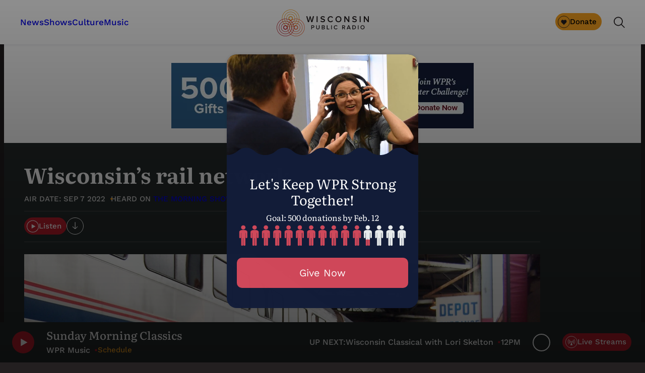

--- FILE ---
content_type: text/html; charset=utf-8
request_url: https://www.google.com/recaptcha/api2/anchor?ar=1&k=6LdKFSIpAAAAAISIvdEblVScX2r9sFNUIOHewNRk&co=aHR0cHM6Ly93d3cud3ByLm9yZzo0NDM.&hl=en&v=PoyoqOPhxBO7pBk68S4YbpHZ&size=invisible&anchor-ms=20000&execute-ms=30000&cb=uwjz6m70g473
body_size: 48669
content:
<!DOCTYPE HTML><html dir="ltr" lang="en"><head><meta http-equiv="Content-Type" content="text/html; charset=UTF-8">
<meta http-equiv="X-UA-Compatible" content="IE=edge">
<title>reCAPTCHA</title>
<style type="text/css">
/* cyrillic-ext */
@font-face {
  font-family: 'Roboto';
  font-style: normal;
  font-weight: 400;
  font-stretch: 100%;
  src: url(//fonts.gstatic.com/s/roboto/v48/KFO7CnqEu92Fr1ME7kSn66aGLdTylUAMa3GUBHMdazTgWw.woff2) format('woff2');
  unicode-range: U+0460-052F, U+1C80-1C8A, U+20B4, U+2DE0-2DFF, U+A640-A69F, U+FE2E-FE2F;
}
/* cyrillic */
@font-face {
  font-family: 'Roboto';
  font-style: normal;
  font-weight: 400;
  font-stretch: 100%;
  src: url(//fonts.gstatic.com/s/roboto/v48/KFO7CnqEu92Fr1ME7kSn66aGLdTylUAMa3iUBHMdazTgWw.woff2) format('woff2');
  unicode-range: U+0301, U+0400-045F, U+0490-0491, U+04B0-04B1, U+2116;
}
/* greek-ext */
@font-face {
  font-family: 'Roboto';
  font-style: normal;
  font-weight: 400;
  font-stretch: 100%;
  src: url(//fonts.gstatic.com/s/roboto/v48/KFO7CnqEu92Fr1ME7kSn66aGLdTylUAMa3CUBHMdazTgWw.woff2) format('woff2');
  unicode-range: U+1F00-1FFF;
}
/* greek */
@font-face {
  font-family: 'Roboto';
  font-style: normal;
  font-weight: 400;
  font-stretch: 100%;
  src: url(//fonts.gstatic.com/s/roboto/v48/KFO7CnqEu92Fr1ME7kSn66aGLdTylUAMa3-UBHMdazTgWw.woff2) format('woff2');
  unicode-range: U+0370-0377, U+037A-037F, U+0384-038A, U+038C, U+038E-03A1, U+03A3-03FF;
}
/* math */
@font-face {
  font-family: 'Roboto';
  font-style: normal;
  font-weight: 400;
  font-stretch: 100%;
  src: url(//fonts.gstatic.com/s/roboto/v48/KFO7CnqEu92Fr1ME7kSn66aGLdTylUAMawCUBHMdazTgWw.woff2) format('woff2');
  unicode-range: U+0302-0303, U+0305, U+0307-0308, U+0310, U+0312, U+0315, U+031A, U+0326-0327, U+032C, U+032F-0330, U+0332-0333, U+0338, U+033A, U+0346, U+034D, U+0391-03A1, U+03A3-03A9, U+03B1-03C9, U+03D1, U+03D5-03D6, U+03F0-03F1, U+03F4-03F5, U+2016-2017, U+2034-2038, U+203C, U+2040, U+2043, U+2047, U+2050, U+2057, U+205F, U+2070-2071, U+2074-208E, U+2090-209C, U+20D0-20DC, U+20E1, U+20E5-20EF, U+2100-2112, U+2114-2115, U+2117-2121, U+2123-214F, U+2190, U+2192, U+2194-21AE, U+21B0-21E5, U+21F1-21F2, U+21F4-2211, U+2213-2214, U+2216-22FF, U+2308-230B, U+2310, U+2319, U+231C-2321, U+2336-237A, U+237C, U+2395, U+239B-23B7, U+23D0, U+23DC-23E1, U+2474-2475, U+25AF, U+25B3, U+25B7, U+25BD, U+25C1, U+25CA, U+25CC, U+25FB, U+266D-266F, U+27C0-27FF, U+2900-2AFF, U+2B0E-2B11, U+2B30-2B4C, U+2BFE, U+3030, U+FF5B, U+FF5D, U+1D400-1D7FF, U+1EE00-1EEFF;
}
/* symbols */
@font-face {
  font-family: 'Roboto';
  font-style: normal;
  font-weight: 400;
  font-stretch: 100%;
  src: url(//fonts.gstatic.com/s/roboto/v48/KFO7CnqEu92Fr1ME7kSn66aGLdTylUAMaxKUBHMdazTgWw.woff2) format('woff2');
  unicode-range: U+0001-000C, U+000E-001F, U+007F-009F, U+20DD-20E0, U+20E2-20E4, U+2150-218F, U+2190, U+2192, U+2194-2199, U+21AF, U+21E6-21F0, U+21F3, U+2218-2219, U+2299, U+22C4-22C6, U+2300-243F, U+2440-244A, U+2460-24FF, U+25A0-27BF, U+2800-28FF, U+2921-2922, U+2981, U+29BF, U+29EB, U+2B00-2BFF, U+4DC0-4DFF, U+FFF9-FFFB, U+10140-1018E, U+10190-1019C, U+101A0, U+101D0-101FD, U+102E0-102FB, U+10E60-10E7E, U+1D2C0-1D2D3, U+1D2E0-1D37F, U+1F000-1F0FF, U+1F100-1F1AD, U+1F1E6-1F1FF, U+1F30D-1F30F, U+1F315, U+1F31C, U+1F31E, U+1F320-1F32C, U+1F336, U+1F378, U+1F37D, U+1F382, U+1F393-1F39F, U+1F3A7-1F3A8, U+1F3AC-1F3AF, U+1F3C2, U+1F3C4-1F3C6, U+1F3CA-1F3CE, U+1F3D4-1F3E0, U+1F3ED, U+1F3F1-1F3F3, U+1F3F5-1F3F7, U+1F408, U+1F415, U+1F41F, U+1F426, U+1F43F, U+1F441-1F442, U+1F444, U+1F446-1F449, U+1F44C-1F44E, U+1F453, U+1F46A, U+1F47D, U+1F4A3, U+1F4B0, U+1F4B3, U+1F4B9, U+1F4BB, U+1F4BF, U+1F4C8-1F4CB, U+1F4D6, U+1F4DA, U+1F4DF, U+1F4E3-1F4E6, U+1F4EA-1F4ED, U+1F4F7, U+1F4F9-1F4FB, U+1F4FD-1F4FE, U+1F503, U+1F507-1F50B, U+1F50D, U+1F512-1F513, U+1F53E-1F54A, U+1F54F-1F5FA, U+1F610, U+1F650-1F67F, U+1F687, U+1F68D, U+1F691, U+1F694, U+1F698, U+1F6AD, U+1F6B2, U+1F6B9-1F6BA, U+1F6BC, U+1F6C6-1F6CF, U+1F6D3-1F6D7, U+1F6E0-1F6EA, U+1F6F0-1F6F3, U+1F6F7-1F6FC, U+1F700-1F7FF, U+1F800-1F80B, U+1F810-1F847, U+1F850-1F859, U+1F860-1F887, U+1F890-1F8AD, U+1F8B0-1F8BB, U+1F8C0-1F8C1, U+1F900-1F90B, U+1F93B, U+1F946, U+1F984, U+1F996, U+1F9E9, U+1FA00-1FA6F, U+1FA70-1FA7C, U+1FA80-1FA89, U+1FA8F-1FAC6, U+1FACE-1FADC, U+1FADF-1FAE9, U+1FAF0-1FAF8, U+1FB00-1FBFF;
}
/* vietnamese */
@font-face {
  font-family: 'Roboto';
  font-style: normal;
  font-weight: 400;
  font-stretch: 100%;
  src: url(//fonts.gstatic.com/s/roboto/v48/KFO7CnqEu92Fr1ME7kSn66aGLdTylUAMa3OUBHMdazTgWw.woff2) format('woff2');
  unicode-range: U+0102-0103, U+0110-0111, U+0128-0129, U+0168-0169, U+01A0-01A1, U+01AF-01B0, U+0300-0301, U+0303-0304, U+0308-0309, U+0323, U+0329, U+1EA0-1EF9, U+20AB;
}
/* latin-ext */
@font-face {
  font-family: 'Roboto';
  font-style: normal;
  font-weight: 400;
  font-stretch: 100%;
  src: url(//fonts.gstatic.com/s/roboto/v48/KFO7CnqEu92Fr1ME7kSn66aGLdTylUAMa3KUBHMdazTgWw.woff2) format('woff2');
  unicode-range: U+0100-02BA, U+02BD-02C5, U+02C7-02CC, U+02CE-02D7, U+02DD-02FF, U+0304, U+0308, U+0329, U+1D00-1DBF, U+1E00-1E9F, U+1EF2-1EFF, U+2020, U+20A0-20AB, U+20AD-20C0, U+2113, U+2C60-2C7F, U+A720-A7FF;
}
/* latin */
@font-face {
  font-family: 'Roboto';
  font-style: normal;
  font-weight: 400;
  font-stretch: 100%;
  src: url(//fonts.gstatic.com/s/roboto/v48/KFO7CnqEu92Fr1ME7kSn66aGLdTylUAMa3yUBHMdazQ.woff2) format('woff2');
  unicode-range: U+0000-00FF, U+0131, U+0152-0153, U+02BB-02BC, U+02C6, U+02DA, U+02DC, U+0304, U+0308, U+0329, U+2000-206F, U+20AC, U+2122, U+2191, U+2193, U+2212, U+2215, U+FEFF, U+FFFD;
}
/* cyrillic-ext */
@font-face {
  font-family: 'Roboto';
  font-style: normal;
  font-weight: 500;
  font-stretch: 100%;
  src: url(//fonts.gstatic.com/s/roboto/v48/KFO7CnqEu92Fr1ME7kSn66aGLdTylUAMa3GUBHMdazTgWw.woff2) format('woff2');
  unicode-range: U+0460-052F, U+1C80-1C8A, U+20B4, U+2DE0-2DFF, U+A640-A69F, U+FE2E-FE2F;
}
/* cyrillic */
@font-face {
  font-family: 'Roboto';
  font-style: normal;
  font-weight: 500;
  font-stretch: 100%;
  src: url(//fonts.gstatic.com/s/roboto/v48/KFO7CnqEu92Fr1ME7kSn66aGLdTylUAMa3iUBHMdazTgWw.woff2) format('woff2');
  unicode-range: U+0301, U+0400-045F, U+0490-0491, U+04B0-04B1, U+2116;
}
/* greek-ext */
@font-face {
  font-family: 'Roboto';
  font-style: normal;
  font-weight: 500;
  font-stretch: 100%;
  src: url(//fonts.gstatic.com/s/roboto/v48/KFO7CnqEu92Fr1ME7kSn66aGLdTylUAMa3CUBHMdazTgWw.woff2) format('woff2');
  unicode-range: U+1F00-1FFF;
}
/* greek */
@font-face {
  font-family: 'Roboto';
  font-style: normal;
  font-weight: 500;
  font-stretch: 100%;
  src: url(//fonts.gstatic.com/s/roboto/v48/KFO7CnqEu92Fr1ME7kSn66aGLdTylUAMa3-UBHMdazTgWw.woff2) format('woff2');
  unicode-range: U+0370-0377, U+037A-037F, U+0384-038A, U+038C, U+038E-03A1, U+03A3-03FF;
}
/* math */
@font-face {
  font-family: 'Roboto';
  font-style: normal;
  font-weight: 500;
  font-stretch: 100%;
  src: url(//fonts.gstatic.com/s/roboto/v48/KFO7CnqEu92Fr1ME7kSn66aGLdTylUAMawCUBHMdazTgWw.woff2) format('woff2');
  unicode-range: U+0302-0303, U+0305, U+0307-0308, U+0310, U+0312, U+0315, U+031A, U+0326-0327, U+032C, U+032F-0330, U+0332-0333, U+0338, U+033A, U+0346, U+034D, U+0391-03A1, U+03A3-03A9, U+03B1-03C9, U+03D1, U+03D5-03D6, U+03F0-03F1, U+03F4-03F5, U+2016-2017, U+2034-2038, U+203C, U+2040, U+2043, U+2047, U+2050, U+2057, U+205F, U+2070-2071, U+2074-208E, U+2090-209C, U+20D0-20DC, U+20E1, U+20E5-20EF, U+2100-2112, U+2114-2115, U+2117-2121, U+2123-214F, U+2190, U+2192, U+2194-21AE, U+21B0-21E5, U+21F1-21F2, U+21F4-2211, U+2213-2214, U+2216-22FF, U+2308-230B, U+2310, U+2319, U+231C-2321, U+2336-237A, U+237C, U+2395, U+239B-23B7, U+23D0, U+23DC-23E1, U+2474-2475, U+25AF, U+25B3, U+25B7, U+25BD, U+25C1, U+25CA, U+25CC, U+25FB, U+266D-266F, U+27C0-27FF, U+2900-2AFF, U+2B0E-2B11, U+2B30-2B4C, U+2BFE, U+3030, U+FF5B, U+FF5D, U+1D400-1D7FF, U+1EE00-1EEFF;
}
/* symbols */
@font-face {
  font-family: 'Roboto';
  font-style: normal;
  font-weight: 500;
  font-stretch: 100%;
  src: url(//fonts.gstatic.com/s/roboto/v48/KFO7CnqEu92Fr1ME7kSn66aGLdTylUAMaxKUBHMdazTgWw.woff2) format('woff2');
  unicode-range: U+0001-000C, U+000E-001F, U+007F-009F, U+20DD-20E0, U+20E2-20E4, U+2150-218F, U+2190, U+2192, U+2194-2199, U+21AF, U+21E6-21F0, U+21F3, U+2218-2219, U+2299, U+22C4-22C6, U+2300-243F, U+2440-244A, U+2460-24FF, U+25A0-27BF, U+2800-28FF, U+2921-2922, U+2981, U+29BF, U+29EB, U+2B00-2BFF, U+4DC0-4DFF, U+FFF9-FFFB, U+10140-1018E, U+10190-1019C, U+101A0, U+101D0-101FD, U+102E0-102FB, U+10E60-10E7E, U+1D2C0-1D2D3, U+1D2E0-1D37F, U+1F000-1F0FF, U+1F100-1F1AD, U+1F1E6-1F1FF, U+1F30D-1F30F, U+1F315, U+1F31C, U+1F31E, U+1F320-1F32C, U+1F336, U+1F378, U+1F37D, U+1F382, U+1F393-1F39F, U+1F3A7-1F3A8, U+1F3AC-1F3AF, U+1F3C2, U+1F3C4-1F3C6, U+1F3CA-1F3CE, U+1F3D4-1F3E0, U+1F3ED, U+1F3F1-1F3F3, U+1F3F5-1F3F7, U+1F408, U+1F415, U+1F41F, U+1F426, U+1F43F, U+1F441-1F442, U+1F444, U+1F446-1F449, U+1F44C-1F44E, U+1F453, U+1F46A, U+1F47D, U+1F4A3, U+1F4B0, U+1F4B3, U+1F4B9, U+1F4BB, U+1F4BF, U+1F4C8-1F4CB, U+1F4D6, U+1F4DA, U+1F4DF, U+1F4E3-1F4E6, U+1F4EA-1F4ED, U+1F4F7, U+1F4F9-1F4FB, U+1F4FD-1F4FE, U+1F503, U+1F507-1F50B, U+1F50D, U+1F512-1F513, U+1F53E-1F54A, U+1F54F-1F5FA, U+1F610, U+1F650-1F67F, U+1F687, U+1F68D, U+1F691, U+1F694, U+1F698, U+1F6AD, U+1F6B2, U+1F6B9-1F6BA, U+1F6BC, U+1F6C6-1F6CF, U+1F6D3-1F6D7, U+1F6E0-1F6EA, U+1F6F0-1F6F3, U+1F6F7-1F6FC, U+1F700-1F7FF, U+1F800-1F80B, U+1F810-1F847, U+1F850-1F859, U+1F860-1F887, U+1F890-1F8AD, U+1F8B0-1F8BB, U+1F8C0-1F8C1, U+1F900-1F90B, U+1F93B, U+1F946, U+1F984, U+1F996, U+1F9E9, U+1FA00-1FA6F, U+1FA70-1FA7C, U+1FA80-1FA89, U+1FA8F-1FAC6, U+1FACE-1FADC, U+1FADF-1FAE9, U+1FAF0-1FAF8, U+1FB00-1FBFF;
}
/* vietnamese */
@font-face {
  font-family: 'Roboto';
  font-style: normal;
  font-weight: 500;
  font-stretch: 100%;
  src: url(//fonts.gstatic.com/s/roboto/v48/KFO7CnqEu92Fr1ME7kSn66aGLdTylUAMa3OUBHMdazTgWw.woff2) format('woff2');
  unicode-range: U+0102-0103, U+0110-0111, U+0128-0129, U+0168-0169, U+01A0-01A1, U+01AF-01B0, U+0300-0301, U+0303-0304, U+0308-0309, U+0323, U+0329, U+1EA0-1EF9, U+20AB;
}
/* latin-ext */
@font-face {
  font-family: 'Roboto';
  font-style: normal;
  font-weight: 500;
  font-stretch: 100%;
  src: url(//fonts.gstatic.com/s/roboto/v48/KFO7CnqEu92Fr1ME7kSn66aGLdTylUAMa3KUBHMdazTgWw.woff2) format('woff2');
  unicode-range: U+0100-02BA, U+02BD-02C5, U+02C7-02CC, U+02CE-02D7, U+02DD-02FF, U+0304, U+0308, U+0329, U+1D00-1DBF, U+1E00-1E9F, U+1EF2-1EFF, U+2020, U+20A0-20AB, U+20AD-20C0, U+2113, U+2C60-2C7F, U+A720-A7FF;
}
/* latin */
@font-face {
  font-family: 'Roboto';
  font-style: normal;
  font-weight: 500;
  font-stretch: 100%;
  src: url(//fonts.gstatic.com/s/roboto/v48/KFO7CnqEu92Fr1ME7kSn66aGLdTylUAMa3yUBHMdazQ.woff2) format('woff2');
  unicode-range: U+0000-00FF, U+0131, U+0152-0153, U+02BB-02BC, U+02C6, U+02DA, U+02DC, U+0304, U+0308, U+0329, U+2000-206F, U+20AC, U+2122, U+2191, U+2193, U+2212, U+2215, U+FEFF, U+FFFD;
}
/* cyrillic-ext */
@font-face {
  font-family: 'Roboto';
  font-style: normal;
  font-weight: 900;
  font-stretch: 100%;
  src: url(//fonts.gstatic.com/s/roboto/v48/KFO7CnqEu92Fr1ME7kSn66aGLdTylUAMa3GUBHMdazTgWw.woff2) format('woff2');
  unicode-range: U+0460-052F, U+1C80-1C8A, U+20B4, U+2DE0-2DFF, U+A640-A69F, U+FE2E-FE2F;
}
/* cyrillic */
@font-face {
  font-family: 'Roboto';
  font-style: normal;
  font-weight: 900;
  font-stretch: 100%;
  src: url(//fonts.gstatic.com/s/roboto/v48/KFO7CnqEu92Fr1ME7kSn66aGLdTylUAMa3iUBHMdazTgWw.woff2) format('woff2');
  unicode-range: U+0301, U+0400-045F, U+0490-0491, U+04B0-04B1, U+2116;
}
/* greek-ext */
@font-face {
  font-family: 'Roboto';
  font-style: normal;
  font-weight: 900;
  font-stretch: 100%;
  src: url(//fonts.gstatic.com/s/roboto/v48/KFO7CnqEu92Fr1ME7kSn66aGLdTylUAMa3CUBHMdazTgWw.woff2) format('woff2');
  unicode-range: U+1F00-1FFF;
}
/* greek */
@font-face {
  font-family: 'Roboto';
  font-style: normal;
  font-weight: 900;
  font-stretch: 100%;
  src: url(//fonts.gstatic.com/s/roboto/v48/KFO7CnqEu92Fr1ME7kSn66aGLdTylUAMa3-UBHMdazTgWw.woff2) format('woff2');
  unicode-range: U+0370-0377, U+037A-037F, U+0384-038A, U+038C, U+038E-03A1, U+03A3-03FF;
}
/* math */
@font-face {
  font-family: 'Roboto';
  font-style: normal;
  font-weight: 900;
  font-stretch: 100%;
  src: url(//fonts.gstatic.com/s/roboto/v48/KFO7CnqEu92Fr1ME7kSn66aGLdTylUAMawCUBHMdazTgWw.woff2) format('woff2');
  unicode-range: U+0302-0303, U+0305, U+0307-0308, U+0310, U+0312, U+0315, U+031A, U+0326-0327, U+032C, U+032F-0330, U+0332-0333, U+0338, U+033A, U+0346, U+034D, U+0391-03A1, U+03A3-03A9, U+03B1-03C9, U+03D1, U+03D5-03D6, U+03F0-03F1, U+03F4-03F5, U+2016-2017, U+2034-2038, U+203C, U+2040, U+2043, U+2047, U+2050, U+2057, U+205F, U+2070-2071, U+2074-208E, U+2090-209C, U+20D0-20DC, U+20E1, U+20E5-20EF, U+2100-2112, U+2114-2115, U+2117-2121, U+2123-214F, U+2190, U+2192, U+2194-21AE, U+21B0-21E5, U+21F1-21F2, U+21F4-2211, U+2213-2214, U+2216-22FF, U+2308-230B, U+2310, U+2319, U+231C-2321, U+2336-237A, U+237C, U+2395, U+239B-23B7, U+23D0, U+23DC-23E1, U+2474-2475, U+25AF, U+25B3, U+25B7, U+25BD, U+25C1, U+25CA, U+25CC, U+25FB, U+266D-266F, U+27C0-27FF, U+2900-2AFF, U+2B0E-2B11, U+2B30-2B4C, U+2BFE, U+3030, U+FF5B, U+FF5D, U+1D400-1D7FF, U+1EE00-1EEFF;
}
/* symbols */
@font-face {
  font-family: 'Roboto';
  font-style: normal;
  font-weight: 900;
  font-stretch: 100%;
  src: url(//fonts.gstatic.com/s/roboto/v48/KFO7CnqEu92Fr1ME7kSn66aGLdTylUAMaxKUBHMdazTgWw.woff2) format('woff2');
  unicode-range: U+0001-000C, U+000E-001F, U+007F-009F, U+20DD-20E0, U+20E2-20E4, U+2150-218F, U+2190, U+2192, U+2194-2199, U+21AF, U+21E6-21F0, U+21F3, U+2218-2219, U+2299, U+22C4-22C6, U+2300-243F, U+2440-244A, U+2460-24FF, U+25A0-27BF, U+2800-28FF, U+2921-2922, U+2981, U+29BF, U+29EB, U+2B00-2BFF, U+4DC0-4DFF, U+FFF9-FFFB, U+10140-1018E, U+10190-1019C, U+101A0, U+101D0-101FD, U+102E0-102FB, U+10E60-10E7E, U+1D2C0-1D2D3, U+1D2E0-1D37F, U+1F000-1F0FF, U+1F100-1F1AD, U+1F1E6-1F1FF, U+1F30D-1F30F, U+1F315, U+1F31C, U+1F31E, U+1F320-1F32C, U+1F336, U+1F378, U+1F37D, U+1F382, U+1F393-1F39F, U+1F3A7-1F3A8, U+1F3AC-1F3AF, U+1F3C2, U+1F3C4-1F3C6, U+1F3CA-1F3CE, U+1F3D4-1F3E0, U+1F3ED, U+1F3F1-1F3F3, U+1F3F5-1F3F7, U+1F408, U+1F415, U+1F41F, U+1F426, U+1F43F, U+1F441-1F442, U+1F444, U+1F446-1F449, U+1F44C-1F44E, U+1F453, U+1F46A, U+1F47D, U+1F4A3, U+1F4B0, U+1F4B3, U+1F4B9, U+1F4BB, U+1F4BF, U+1F4C8-1F4CB, U+1F4D6, U+1F4DA, U+1F4DF, U+1F4E3-1F4E6, U+1F4EA-1F4ED, U+1F4F7, U+1F4F9-1F4FB, U+1F4FD-1F4FE, U+1F503, U+1F507-1F50B, U+1F50D, U+1F512-1F513, U+1F53E-1F54A, U+1F54F-1F5FA, U+1F610, U+1F650-1F67F, U+1F687, U+1F68D, U+1F691, U+1F694, U+1F698, U+1F6AD, U+1F6B2, U+1F6B9-1F6BA, U+1F6BC, U+1F6C6-1F6CF, U+1F6D3-1F6D7, U+1F6E0-1F6EA, U+1F6F0-1F6F3, U+1F6F7-1F6FC, U+1F700-1F7FF, U+1F800-1F80B, U+1F810-1F847, U+1F850-1F859, U+1F860-1F887, U+1F890-1F8AD, U+1F8B0-1F8BB, U+1F8C0-1F8C1, U+1F900-1F90B, U+1F93B, U+1F946, U+1F984, U+1F996, U+1F9E9, U+1FA00-1FA6F, U+1FA70-1FA7C, U+1FA80-1FA89, U+1FA8F-1FAC6, U+1FACE-1FADC, U+1FADF-1FAE9, U+1FAF0-1FAF8, U+1FB00-1FBFF;
}
/* vietnamese */
@font-face {
  font-family: 'Roboto';
  font-style: normal;
  font-weight: 900;
  font-stretch: 100%;
  src: url(//fonts.gstatic.com/s/roboto/v48/KFO7CnqEu92Fr1ME7kSn66aGLdTylUAMa3OUBHMdazTgWw.woff2) format('woff2');
  unicode-range: U+0102-0103, U+0110-0111, U+0128-0129, U+0168-0169, U+01A0-01A1, U+01AF-01B0, U+0300-0301, U+0303-0304, U+0308-0309, U+0323, U+0329, U+1EA0-1EF9, U+20AB;
}
/* latin-ext */
@font-face {
  font-family: 'Roboto';
  font-style: normal;
  font-weight: 900;
  font-stretch: 100%;
  src: url(//fonts.gstatic.com/s/roboto/v48/KFO7CnqEu92Fr1ME7kSn66aGLdTylUAMa3KUBHMdazTgWw.woff2) format('woff2');
  unicode-range: U+0100-02BA, U+02BD-02C5, U+02C7-02CC, U+02CE-02D7, U+02DD-02FF, U+0304, U+0308, U+0329, U+1D00-1DBF, U+1E00-1E9F, U+1EF2-1EFF, U+2020, U+20A0-20AB, U+20AD-20C0, U+2113, U+2C60-2C7F, U+A720-A7FF;
}
/* latin */
@font-face {
  font-family: 'Roboto';
  font-style: normal;
  font-weight: 900;
  font-stretch: 100%;
  src: url(//fonts.gstatic.com/s/roboto/v48/KFO7CnqEu92Fr1ME7kSn66aGLdTylUAMa3yUBHMdazQ.woff2) format('woff2');
  unicode-range: U+0000-00FF, U+0131, U+0152-0153, U+02BB-02BC, U+02C6, U+02DA, U+02DC, U+0304, U+0308, U+0329, U+2000-206F, U+20AC, U+2122, U+2191, U+2193, U+2212, U+2215, U+FEFF, U+FFFD;
}

</style>
<link rel="stylesheet" type="text/css" href="https://www.gstatic.com/recaptcha/releases/PoyoqOPhxBO7pBk68S4YbpHZ/styles__ltr.css">
<script nonce="OfVaE0RClCOtwhU0kOEW-Q" type="text/javascript">window['__recaptcha_api'] = 'https://www.google.com/recaptcha/api2/';</script>
<script type="text/javascript" src="https://www.gstatic.com/recaptcha/releases/PoyoqOPhxBO7pBk68S4YbpHZ/recaptcha__en.js" nonce="OfVaE0RClCOtwhU0kOEW-Q">
      
    </script></head>
<body><div id="rc-anchor-alert" class="rc-anchor-alert"></div>
<input type="hidden" id="recaptcha-token" value="[base64]">
<script type="text/javascript" nonce="OfVaE0RClCOtwhU0kOEW-Q">
      recaptcha.anchor.Main.init("[\x22ainput\x22,[\x22bgdata\x22,\x22\x22,\[base64]/[base64]/bmV3IFpbdF0obVswXSk6Sz09Mj9uZXcgWlt0XShtWzBdLG1bMV0pOks9PTM/bmV3IFpbdF0obVswXSxtWzFdLG1bMl0pOks9PTQ/[base64]/[base64]/[base64]/[base64]/[base64]/[base64]/[base64]/[base64]/[base64]/[base64]/[base64]/[base64]/[base64]/[base64]\\u003d\\u003d\x22,\[base64]\\u003d\\u003d\x22,\[base64]/CgMOUw4fDoSMna2FqIjlVw41CwqYvw5wpSsKUwoZWwqg2wpDCv8ONAsKWDCF/TQ/[base64]/ClVthfsKUwoAswrhewrQwfSzClEjDux1ew7fCisK8w7rCql8cwoFlCRXDlRvDhsKgYsO8wqbDjCzCs8OXwrkzwrI+wr5xAWjCmksjFsOvwoUMcGXDpsK2wqx8w60sKcKtasKtMBlRwqZ/w51Rw64Cw4VCw4EBwpDDrsKCLsO4QMOWwoZzWsKte8K7wqpxwpzCjcOOw5bDiFrDrMKtRQgBfsK+wrvDhsOROMOSwqzCny8Qw74Aw5JywpjDtWPDqcOWZcOJSsKgfcOgBcObG8O0w5PCsn3Dh8Kpw5zCtHHCjlfCqw3CiBXDt8OGwolsGsOCIMKDLsK/[base64]/[base64]/w7p4BVk5wp/DpBjCuMKew7oywqsuP1PCmcOZW8OtWhIiEcODw4bCrkrDtn7Ct8KuU8Kxw4tPw4LCuhYow6U4wprDu8OkbAsMw6t7dMKMN8OHGhhgwrHDjcOcbxBGwqjCuxEmw7l6OsKVwqwZwplow4obGsKQw7tEw4BFVgBKQcOwwrd4wrvCvXkpWDbDtT9zwo/DmsOBw5QbwrjCrnhHccO3WMKISUB4wpIZw6XDvcOYO8OEwqE5w6UsZ8KWw4wBZjpACMKrNsKZw7XCusOfHsOvdFfDjFhUMBghXUVcwrPCgcOUM8OTasKowpzDlRnCqEnCvDg0wrtlw6DDjmAAJksmVMOhfBVMw7/CoHjCt8KLw4lawonCtcKYw6/ClcK6w6UZwoTCnGZkw7HCtcKMw5bCksOfw4vDm2EBwqtxw4nCl8OUwovDqhDCusOmw5lvOAY5O3bDpk19fzXDnCnDhzJpXsKwwo/DukfCoVFeDsKfw4N7KsOaKgfChMKywpNFGcOLHCLChMOXwoDDgMOywqLCnxbCtmUBdAE1w6fDg8OSIsKnW3h1FcOIw4FSw6XCmMO/woDDscK4wqzDqMKMDHLDmngSwrZXwobDmsKGZijCjC1TwrMqw4TDicKYw4/[base64]/[base64]/w6pYEwbCusKjw5DCowV6BcK4worDqGHDoMKsw7Auw6F9NHLCpsKTw6/Dg1XCsMKkeMKFORhzwoXCijEwcwwmwqFiw5fCh8OSwo/Di8O0wpPDhU7Co8KHw5M2w6Zfw6RCEsKOw6/Ci3/[base64]/CgjAGT8O6w7rCisO2DH3DhMOfwrEMw5vDk8O4MsOfw7/DjsKtwqLCkcKXw57CrMOPRMOSw7/[base64]/CnnJww7/CjcOIwoUIw6IefcOywpYIAVZ6cMKhWDDDoBLCuMK5woA7w55xwrHCrQvCmU5VDUhYKsK8w6jCscOww75Yfk5Xw5MUGFHDnlI5KGdCw4Yfw4IeBMO1DsKKJzvCtcK8csKWCcO3USvDpVtNakcuwrxTwqQdGHEbEWMyw6TDpcOXFMOCw6fDisOKesKlwpDDiikvf8O/wokCwoAvYzXDiiHDlMK0wqbDk8KJwrjCog5aw47DjjxVw5wGAUcsT8KBTcKmAsOIwq7CosKTwp/CgcOVAUY6w7RHDsOcwpnCs20aScOlXsK5d8Kkwo3ClsOGw5jDnEBtZcKcMsKvQkAAwonCpMOzb8KIRcK1J0U5w7fCqAgPJy4TwrHClx7DjMOyw5fCn17Cs8OLKxrCr8K/[base64]/CmWJmc1bCrBRJw7A2Q8K3E8K1w67DjknCu2bDpMK9RsO7wrTCmDvCpk3Ci1LCpixnN8KcwrnCiTgGwrFKw5TChlx+CHgyPz48woLDsRrCmcOfcj7DqMOfYQUsw6EGwql9w5x2wr/DsQ8yw7jDg0LCmcOpABjCnXs+w6vCgjIPZFLCvhcwaMKQaUfClUcAw7zDj8KAwpg2QF7Cm30UJsKhF8OBwrzDmRPCoG/DlMOmecKJw4DCg8K4w7x+AlzDgMKBSsKzw4RcNsOfw787wq/Co8KiFsKSw7Mlw5oXQ8OgWGDCrcOcwo9swpbCgsKNw6zDv8OfHQzChMKnNwnCp3LDtlDChsKBw4kpaMOBUWNnBSZ/HmUowoTDogIGw67Dv2/DqMOywqQ0w7/[base64]/ecOAIsKmGsKIw4s5K25OwrRDEkXCsBnDoMKkw446w4AtwocPfHLClsKlLSo2wpTDmsK5wowmwpHCj8Osw5hCVSI2w4FFw6HCqMK7VMOcwqx/dsKtw6VKe8Ojw4VNOCzCmkbDuAHCmMKNZcO8w7/DlhJJw7URw7USwoxFwrdsw6towqcrw6vCslrCrhTChxTChH4Fwp5RaMOtw4EuLGVYPQ1ZwpFawqgYwp/[base64]/CjcKFwrzDgsO1w6PDqMK6YGDDuAR6wpLDpCPCm0PCpMKHAcO/[base64]/CrcKSKEbCjEPCh8K1w4p0w7HDosK3dcK/BCzDkcOtOUvCssO7wr/[base64]/CnMKbw4zDqmhZw4IPworDiFrCvnzCt8OMwrvDjhh8HcOiwpXCuwzDgC8twr4nwo/[base64]/CnGBVNmfDgMKWGFrCoivDlsOhLCphSzzCqkHDisOUbEvDv1fDhsKtc8O5w4VJwqvDhcONw5Jmw7rDslJFwobCr0rCjwHDt8OIwpwfciTCksKBw5rCnRPDv8KhFMOEw40VIsKZOFHCu8KAwoLDgx/CgB9Iw4J5EkxhTWU4wpZHwpbCs2dSJMK4w41YVMK9w7DDlsKrwrvDtDJFwqctw40Bw7BqeiHDmisLIsKiwpTDth7DmwBBDUfCvsOZD8OBw5jDoEfCpW5Qw6AewrjCmB3DrgbCgcOyCcOkwpgVAVzCj8OGScKdSsKiTsOETsOSMcKhw7/[base64]/HAwhwpMawq/Dh8K2OMKewrLDmsKrwpvColU1fMKdwpsHNHxBwpnCnyvDhj3CtMOhfnzCnzTCu8KtIC9KczQcf8Kcw4Jfwr9mJC/DvWRNw6DCkyhswovCvRHDjMOCZEZvwrIRIkg1wp9obsOSLcOEw7FwUcOTEhnDrHILHELClMOGH8OvD0hAE1vDrcOUaE3DqCXDkkjDtkF+wovDhcOzJ8OQw4jCj8Kyw6HDmkt9w5HCtzLCoyjCkVkgw5xnw5nCv8O/wrfDrMKYe8Kww4bCgMOFwrTCugFzThDDqMKkdMOkwpJ3Q3l/w5FeCEzDgMO/w7fDgMOaFlrCgWbDsUPCnsKiwooAT2vDtsOXw7wdw7PDrkRiDMKdw61QDQHDq1pmwpDCs8OjGcKqS8KXw6g9TMOKw6/DlcOxw6BKbcKMw6jDvQBlZMKlwoPCkxTCsMOSSzlsJcOFJsKuw4UoIcKVwoFwAnY0wqhwwr0uwpzCuyDDi8KIakonwo4+w5MAwp86w6xbIcKsQMKhT8O/w5Qgw40iwpLDuWApwqF0w7PClnvCjCU2eRV/w7VaMcKMwrjCg8OlwpTCvMK1w4Q+w4ZGw5x0wosbw6/Ck3zCvsKLL8K8SVpiMcKEw5R9BcOABgZETMOhbEHCpTALwod2asK7NkbCmSnCoMKUHMOvw73DmHDDr2vDsFt/OMOfwpXCg00AVQDCrcKza8KNw5kCw5Mkw7HCgsKGPGo5Njp/P8K0BcOsIsODWMOcCDN5CjBpwoZaJsKEYMKPRcOVwr3DosOBw7IEwqTCjhYTw6AUw4PCi8OARMK1HE0ewqfCvTwgTVdkQjA7w4lub8O1w5XDkSjDsm/ClnkWLsODfsKvw6TDr8K2RDDDosKaWl7CmcORBsOQNyAtIMOpwo/DosKDwovCo37DusOyEsKWw73DncKIYcKONcOyw6p2NUMfw6jCsF/CucOjYUfDi1jCm0MywpXDphASO8Kdw4LDsG/[base64]/DnDp4w63Do8K6w5pebHfDpGUOw7J5TcOKwrDCukVGw65McMOkwqkowp0HfCV3wqgdcxgaUzzCisOsw4YSw5TClUF3CsK/[base64]/CmcKxRcOkw5tDwo0ow5M1LQbCtDENUQTCqxHCs8KPw7PCk31SV8Knw6bCjsONc8Oow7TCh2pfw77Co0xcw4B7HcO6DFnDskYVWcOkfcOKJsOrwrdswoNQbcK/[base64]/Du8KyCzvCu3/DpMOcTsKow7RmwrfCvcOEwoNfw6xIej0Tw4TCkcOREMKVw6JIwpXDpGbChwjCo8O9w6/[base64]/Co1NBw4fCmsKZN3jCuF0kbXTDhMONfcKIwrpUw7fDgMO5DwJrCcOtEHBqTcOCVUXDnj5Lw6PCgW9gwrTCkQ3ClxAmwqEdwoXDiMO5wofDkAN9fsKRYcOIWCtFTTDDvS/Cj8OpwrHDpyx3w7zDiMK1JcKrc8OJc8KxwpzCrUDDpsOvw69uwpxpwrbClg/DuTxyN8OVw6TCo8KmwpIQIMONw7/Cr8OOFSrCsh3Dmz/CglkTWhTDtcOBwpFGAG/DgldtZXUMwrZCw5LCgS1zasODw6JLe8K9VhUjw6ABT8KUw6IzwpxWP0Zhd8O3wqQeRx3Dr8KGJMOJw6wZBsK+woMeVTfDhl3CvETDgCTDjDRYw6wLHMOywr8rw6oTR33ClMO9NcKaw4/[base64]/[base64]/DmTHDp8OlWw/[base64]/[base64]/[base64]/[base64]/CgQ3DtHXDkiVmaMKPfcKAbMK2w40JZ0VWKcKqSTnCrQZCX8KmwqdOHhIRwpzDpGzDucK3YsOtwqHDhV7Dn8KKw53ComdXw6jCjWHDssOUw7FpR8KUNcOMwrPClmZaEMKew60nLMO2w4dTwpo/DGBNworCkMObwooxVsO2w5jCripYdcOBw6owDsKxwr9JDcOewrzCjnfCscOtTsOxC2XDuzI5wqzCrF3DnG8ow6NTawsoXT1Pw5RifQBqw4jDuglqE8OzbcKcJyp/[base64]/HcO9WsKLw5bDl1jCpTvCuwnDvMOKw4nDt8KWcMODMcORw5Uzwps6NSVRdcO+TMO8wr8eaklTMU4nXcKoNUd9UAzDkcKCwo07wptZID/DmcOpV8OxMcKhw5jDi8KQNypmwrfClAhVwqBKDcKaScKXwo/[base64]/RBFRwqB0FBLDrj9ibGvCiDrCu8Knwp7Di8Oaw5pdIkPDksKUw4rDm2YPw7srDMKYw5rCjBjCkzlrOcOew4gnF3IRKsOPBcKgBjfDuA3CtRYmw7HCu31+wpbDmANxwoXDrxUgTgM0DHTCg8KbCCJ8ccKEZTcAwpFeICwgTQJOTEskw5TChcKXwrrDhS/DnS5iwpADw7rCnQfCscOpw6wcEg4pesOmw6vDhA83w6vCtMKEa1bDisOiP8KLwqkLwqjDlGQFfS8DDXjCunNSN8OVwowHw6lAwoJvworCtcOFw59uTW0UE8KKw5JWV8KqYcObKDbDulgaw7XCukPDnsK5dzLDtMK4wp/DtWknw4vDmsOATcOdwovDgGI+cQXCksKDw4nCvcKUHHROe09qZsK1wpzDssK9w7DCvQnDpXDDssKyw7/Dl24zecKObcOafnFICMOiwq5mw4EMYizCosOYFzMNdcKjwr7CmT1Yw7drAmw9XlbCsWLCksK8w7HDqcO3BgrDgsKxw7/[base64]/worCk8KjwpPDvsOIw4jCscOHw57Cp8OHw4BEw5UwFsOkVsOOw4hnw4nCmjh6NmcsLcODLzIsQsKIdw7DhDl/fA8uwonCh8ORwqPCg8K5RsOARMKuQy9qw6dwwp7CrXICPMKfX3/Cm23ChsK0ZDPDusKPdcKMYwBGNMO8I8OLM2fDljNQw6kewpE9acOJw6XCpsKtwqnCicOPw5wHwpZ4w7fCrHzDl8OjwrrCjhHCmMOBwogEWcOwEC3CocOqDMK9Q8KSwrHCsR7CtcK6LsK6O1wNw4jDlcKEw7Y+K8KJw7/CmS/DkMKuE8Odw5l4wrfCu8O0wprCtxdMw5QKw57DlsOkGsKUwqHChMK4XsOMagd/w6JlwpVawr7DjynCr8OlCjgWw7XDnsO6Vi4Nw77CocONw6UJw4PDrsOjw4TDpldqQ1bCkwIFwrbDnMKjQTDCrsOYWMKyB8Knwo3DgxBiwp7CtGQTPhTDrsORcUZzZQJdwpBZw456DMKqc8K5cSMZGwrCqMK0Uz8WwqJfw4ZRC8OgcF8LwpfDrH9/w5jCpnB0wpbCscOJSFFBdmUAeBgxwrzCt8O7wqRlw6/CimLDjMO5ZMKkKFPDtMKTe8KSwp7CjR3CtMOPbMK3T2nCkTDDrMOpKS3CnCPDmMKWU8OtMmUpbHZWPTPCqMK0w5EiwoUmMAVtw7PDnMKfw4DDrMOtw7/CgCV+PMOlJi/DpiR/w7fCkcO9RMOtwrnDhz7CksK8w7VVQsKIwqHDjsK6VH0aNsKow73CrGokbExywo7ClMKvwpAlIArDrMK3w7fDmMKewpPCqAkww7s/w7jDsQLDksOdP1RpITIQw7VfJsKTw4p0YnnDjMKSwoTDsE8lBMK3CsKqw5Mfw4tfL8KqEUDDpi48ccOTw7d7wpAeHVBowpswQlLCtG/DpMK/w5hrPMK4d1vDh8ODw4nDuSfCqMOow4TCjcO/[base64]/Cgl4vwrYtYcKVacK9wqczBAzDvgg1FsKaDVrCisK8w4xjwqxSw6svwoTDjcK0w4LCn1/Du3JAGsOYdXtNO2nDvHlNwpnChQ7CtMOQNDEcw7kRD0BYw5XCrMOpO0vCiGkOWcO2McKvDMKxN8ONwpJ0wqDCjygPGEfDj3jDkF/Cv3xEccKAw4JKKcObB0gmwrrDi8KbN3FlcMOHJsKtwpDCij7CiSQFNmJhwrfChUvDt0bDgnd7LxxMwq/CnXbDqcO9w5wNwolOACcpw6hnLktKHMO3w5MBw6sXw4NbwqTDksOIw7PDujXCoyXDuMOYNxx9fCHDhcOwwrLDqX3DsQcPYhbDnMKoGsO6wrM/SMKAw7HDhsKCAsKNfsOhwoAgw6FCw5lAw7DCmk/CmAknEcK2woBzw5w4d3FBw5x/wqPDqsKPwrDDm1FBP8KZw4/DrDJvwpTDrsKqTsKVdibDuw3Dg3jCo8KLCBzCp8OMeMO3w7ppaw8aSgfDgcOvZDzCiV08KWhYHwrDskrDrcK3QcKgGMKiCGDDpDHDkz/DrH4cwpUXGcKVX8OJwqnDjWxPGCvCqsKAPANjw4RIwqc4w5U2bwYOwoh6An/CnDfCq2JUwpbCoMKIwp1cwqPDq8O7YiovUcKYfsOkw6VEd8OOw6JdFSIyw6jCvQg6Q8OWYsK3IMOswpIMc8KMw4PCpiYuGB0WB8OwDMKNw5orM1LCqE0gKsOAwovDsEXCkRRwwpzDmELCkcKIw5jDhxAzR1VdGsOUwoM/FcKGwoLDtsKqwoPDkBJ/w543KAFrB8OFwojChip3IMK4wpTCkAN+HWHDjCsITMKkFMKucULDn8OsQsOjwrccw4TCjijDqS8FJR1+NSTDmsO7EQvDi8KUH8K3BX1AE8K3w7FsBMK6wq1GwrnCvADCgcKTS2bCmzrDn0PDpMK0w7t1ZsKvwo/[base64]/CnsOnw77CiMKPIVjDvsO5CsK6w5vDtwHDkMOgacKEEUlAQQkgL8Kpw7fCrRfCjcKCD8OYw6DCgQfDqsOuwoJjwp8uw7kTGsKMJTjDo8Kxw4vDksODwq0dwqouLSTCt3s6RcOWw4/ClE7DhsKCVcKja8Kpw7l6w77DgyfDs1UcbMK2R8OiGWssL8KQcsKlwocdCcKJa3/DjcKTw73Di8Kud0HDik0XacKrc13DnMOvw4cYwrJNPTALZcOlJcKTw4nCgsONw4/CvcOWw5DCgVjDqsKhw5h+ECfCjmHClMK+VMOqwrnDkFpkw4bDoTolw6jDvkrDjCwmVcOrwrJdw5ptwoTDpMOzw5DCoS0hewjCtcK/RURMfMKOw6o1MjXCtsOZwqLChktJw7cYZVhZwrJbw7rCq8Kkw6kAwqzCr8OCwrVJwqAYw6xdD2rDsghNNQZlw64/VGwvWMOowpzDuh8qT3E+w7HDjcOeF1xxJHNawrzCm8K9w5HCtcOwwqwKw7DDocOjwo8SVsKCw5vDqcKbwrjDk2BDw4HCssK4Q8OZOcKiw6rDs8OwX8OJSBULbEjDtl4Nw6glwprDqV3DuxHCr8OVwofCvwvDoMKPcT/[base64]/w70AKxBiGsOdRmjDiUBPBEBFw7V+TcK6fXHDlVnDmHtYWmfDmsKewoRsQGnCll7Dt2vDlMO7E8K5V8OOwq5TKMK7XcKvw5Ihwo7DjCk6woEfHcOWwrzDm8OEWcOea8OxQwjCm8OIQ8K3w6RywolZOG8XQcK6wpLCvEPDtX/CjGnDk8Ohw7REwqx1wojCgVddNXRQw5BOdCnCjQVETx/CgS7ConBoXRATDFbCusO/[base64]/DpUJDJsKZw67DmcOzw5PDssKLBsOJw7/DiAPCkMOIwqnDqmggKMOmwqlxw5wTwrBTwp0xwrt3w4dQAEJvNMKgRMK6w4FTYsOjwoHDk8KAw7XDlsKSMcKVHDjDicKfBCl4a8OWVzvDocKBScOVAiJQBsOUIVMOwpzDj2ciEMKBw4cow7DCusKpwr/CvcKaw5jCpAPCoXXCksKrBwAXWQgOwp/Cm2zDiEbDuQfCsMOsw6sSwoF4w75+DDFyLRnDqwc7wq9Rw51Ww6HChjPCmSzCrsKBLF54w4bDlsO+w7rCngPCvcKVbsOow7gbwrseBGtQJcKmwrbDucKtwoXCg8OyPsOyRijCvUVzwr/[base64]/CqVQBwp09JMKlwpXDu8O0w6XDsSFpwpdVEMONwqHDncOUKyMnwqVxIcOgJMOmw7RiU2XDgXETw6jCnMKVXHMDUnvCk8KcJcOWworDi8KVEsKzw6MCG8OEexLDtXbDvsK3Q8OwwpnCrMKFwpBMWj9Qw64PL23DisObw744Oi3Dij/CisKPwrl7VhUNw6LCqyEHw5w2DR7Cn8OAw4nCrjBHw4VnwrfCmhvDix1+w4zDjRLDl8K4w7lHU8K4w7jCmVTCljDClMK7wqYKDHVCw4xewqEPacO0WMOqwrvCrFrClGXChMKiECtrU8KNwq/CocOewpDDtsKzAhwjWibDqRHDosKVb1ohWcKXV8OTw53DgsOQHsKxw5kHeMKywqxFCMKWw77DiR5Iw5bDsMKYRsOaw4wtwqhYw6/[base64]/Dt2fDvsOLwohWw5ESOQHCrGx8dUHCrC7CscKIGcKMNsOGw4LDvMOPwqt3N8Oxwp9SYGnDrMKPEDbCjx9oLEbDrMO+w4fDscOTwqVkwpnClsKAw6Vww6JKw4oDw4rCnBpnw50iwp8/w7gjS8KQSMKiLMKQwoslBcKEw659dsOpw78HwpR4wpkbw6HCh8ODMsO9w7PCiQtOw756w4QSWwxjw5bDnMK4wqLDpgLCjcOqHMK1w4Q+IsKBwrtgRVvCiMOJwqXCtxvCnMOBL8Kxw4/Dh2jCpsKrw6YTwoXDizVwflYDc8OEw7YCwrLDqsOjbsOLwrHDvMKfwrnCpcKWMCwrY8KwEMKCLh5bUxzCtxN3woxLDVTDnMKFGMOrVMOaw6QtwpjChxN6w7fCjMK4V8OFKzHDuMK7wpxBVwjCtMKCe3B1woQmb8KFw5M7w4nCmSXCqxfDgD/DqsOpZ8KjwpDDhh3DvcKrwprDiE91H8KiA8Kuw6/Dk2nDqMK9e8K1w7rClcKnDAtCwrXCrF3Crx/DoDY+VcOjeCguBcKSwoTCvsKcORvCvg7DkXfCm8Kiw4opwqQaVsKBw6zDiMO0wqwHwoRMXsONNE47wowxcRvCnsOKScK4woTClD5VByTCl1bDt8Kqw6TDo8OQwoXCsnQ7w6DClB/CrMObw4wUwoDCjVBLWMKjF8K8wrbCgMOGchbCtlFGw6/CsMOKwqdow7/Dj3nDrMO0Xyw4HQEGKgQyQMKdwojCuERITsOFw5B0LsK5bwzCgcO7wp/[base64]/CqH1Pwq5/FMKwFmMmdcOqwqzCrFhywpgxwrfCvgljw4DDk01IZzPCm8KKwpplBMOGw5jCmsOAwqoNLX7DgFo+IFgCAcOyD2wGXFzCqsOaST9Fe3hMw5fCjcO6wp3CusOHdGdGMMKsw4oBw4Ibw4nCisKHOQnCpiJ1W8OaAD/CicKfCDPDiMOoDcKPw45TwprDoDPDkg/CmR/CrFrCnEHDusKPPgMuw6B1w6hYF8KXaMKSFQh4HSLCrxHDjyfDjlXDhEbCmcKvwoN/wqfCu8KvOErDpnDCs8K0J27Cs2bDscK/w50fE8K5MEQ9w4HCrErDlw7DicO0W8OzwovDlyIUYkHChzHDqyfClSIiURzCvMOiwq8/w4vDvMK1UwzCnWEDP0DDlMOPwoXDhkDCocKGA1jCkMOXWVASw4MIwo7CosK3TX3DscOiHw1dWcKGIiXDpjfDkMKxKUPCvhEkL8KIw77CtsKmcMKRw6PCpCYQwqUxwqg0I37CjMK6NsKVwosOOGJZbAY7fMKSJANNVCrDjjlVOUx/[base64]/LQLDk8KvGAt+G8O+w7HDucKjw6zDmBfCr8OOC0LCh8Khw5k3wqHCmhXCnMOrBcOcw6U0DW4ewrTCuxdxbRrDrhk7TDs9w6AAwrfDpsOcw7ZXMxcgKxUiwojDnkzCmEwMGcKpVDTDt8O/TyDDhBHCs8KQZDVoYsKNw57DjE8Uw7bCgsOIacOLw7zCrcOTw7xEwqfDrMKtQALCu0Vfw63Dp8OEw5RARynDocOhVMKWw5saFcOSw4XCqcOnw7rCp8KHNsO5wpzDiMKnVRkeZwxFDWAGwrAZeB9qJlIqD8K4PMOvWTDDr8OiARwQw43DhwPCkMKxGMOdI8OMwo/CkDQNYyATw5ZgScKEw5JfXsO/worCjH7CuC1Hw6/Drll3w4lEECNqw6jCk8OZMUbDicOYDMO7dMOsaMOsw6TDkl/[base64]/CiWzCiVnCqWAKehcdTSYFwqTCncObwocsw6zCicOmcQTDqMOKH0jDqBTDgm3Duxpjwrtow6/[base64]/[base64]/DjTbCqVHDl0dXNMKwTcOGMcO4w6t0ABhww69mZzoTfMO/[base64]/CqQwaw7hqesOpw5TDpsKreT1qw5TCqWLCiy7DgsO9eDkcwpXDsGYSw53CuCdoT1PDuMOQwoQQwrfCksOSwoM/wrcbGMOPwoLCvk/CkMKjwqjDvcO/w79jwpA/[base64]/DrRwLwqYmwrVnLRIaP8Kvw7TCr8KLwrEgw6PDlcKCdRPDpMOnw4kbw57ClTLDmsKFK0XCuMKXw4MNw7AUwqfDr8K7w54+w4TCiG/[base64]/[base64]/[base64]/CiMOWK8KEw6XDscOgJcObw7fCvDrCkSPDrVTDu8Ojw43DiMOkYVQ/HjFiBhTDnsOuw53CscKGwozDq8OVTMKZNShKKX0pwrQJQcOGMD/Di8KRw4MNw6vCmxoxw5LCrcKtwr3CjTrDncOHw7zDqMOLwpBlwqVBDsKgwr7DmMKhPcOLOsOSwpXCv8OmFGjCunbDmHnCocOjw4tWKGdOLMOHwqM/LsKzwr7DssOIfT7DmcO+SsOpworDp8KeUMKCCzMOd3fClcOPb8Kfa2R1w5/[base64]/DsMOLEMOmSsK5wrHCkMKfwrjDlg4zw5PCrsKpHsKVU8KsJ8OyAHHDjTbDnMOiSMKWLw4ywpxtwpDCoFfDskMwAsOyOD7Cm14vw7oySWjDpSbDr3fCh2/[base64]/I8KuwpN3wpXDgC4fw7TDpwhvKcK5w5B+w6JMw5x8GcK/[base64]/[base64]/[base64]/[base64]/DkMK/bcO/NsKQwrIQw5d/YjoFWMOKwoLDnykYKMKow7vCt8OcwoTDijsrwqrCnVFWwoU1w5JDw6/DocOxw68MesKtDkESWETCryF2wpJRJkBPw6PCrcKKw53CrEdlw7DDicOgdizCi8OfwqbCucKjwq3Cp23Ds8KXUMOdPsK4wpfCo8K5w6XClMKPw6rCgMKNwoQfYAoFwrbDl0LDsyd0asKqXsK8wp/Dk8Okw7M8wpDCu8Khw54JbjRVEwILwr1Rw6bDusOfJsKkIRTCn8KlwqnDncOJDMORQ8OcOMKrYMOmSBrDvkLCiyfDjE/CvsOULVbDqgjDl8K/[base64]/wqE2csKdNyxmw5IMwqHCjSVSVcOaBRXCocKvNAbCgcOvEwINwrB2w6wCU8K3w7bCusOLOcOcaSklwq/DhcObw5JQBcKswpZ8w5fDtgQkAcOjWnHDhcORQlfDv23CpgXDvMOowrzDusKoSm/Dk8Ouei1Gw4g6Nil9w44HSWPCoBDDtxgsNcOVesKAw6DDg07DqMOSw5LCllPDoW3Dl1PCu8Krw55Yw40YJWI6OsKxwpHCsHbCksOewq/DtAhAGhZ/[base64]/DjsKLKj04woLCucO8w6jCnQHCixQIYBBtDcKrGsOxNMOrZsKXwr8cwqzCosOCIsKkX1nDkzEjw645T8KEwoHDv8KQw5MpwpNEGFHCtn/Csi/DonPDgFtqwpgXLxIZFXlLw74URsKMwr7Dtm3CusO0SkrDnibDtx3Cvw1zSktnShUKwrN6N8KQKsO9wptmKSzCocOrwqbDlAfCvsO6dyl3Fh/CsMKZwrs+w5o4w5fDoEl3EsKiOcKyNCrDrXEjwoDCjsO+woAgwqh7asOpw5NHw5A/wqIbVMKqw5DDpsK6WMOxIE/Csxw1wp3CkRjDvsKzw6khM8KHw4bCvRE3WHTDhDgiMXjDhHlFw6DCksOHw5RGTjk6HsOZwpzDrcObccO3w6pSwrBsQ8OIwq4FbMK7EggZcGhZwq/ClMOMwqPCnsOXMBANwowgdsK1cwvChUHCkMK+wrVXJlw0w4xgw54zMcOHMMO/[base64]/[base64]/[base64]/CtQTDjG4JTcKJwr0CwpvDvmw7wrV2UcKjw6/CgMKdMSHDvlVuwpfCqGVAwrVjdm/[base64]/Do2DCssOtd8OPw6/[base64]/w4YAJgsSE1jCoMKrWFLCt8KlZcKeR8OdwpRqWcKBaVgxw5PDjS/DiA4iwrsLVyh3w61LwqTDpV/Dmx9mBFdbwqrDucK1w4MKwrUeO8KFwpM6wpjCuMOIw67DoD3CgcOkw5bCrxEucCTDrsOsw7V5L8O9w6pswrDCtHV7wrIOSld6PsOCwrRXw5HCusKQw4x7UMKOI8ONQcKnJEFGw4ASw5jDiMOPw6/[base64]/CrkjDjXYiO8OJKMOqwq3DnyvDrwLDo8K8w7wAwolqWcOdw6YiwqgTYMKiw7tTLMO4DAN4IsOgHcOPVQVpw7c8wpTChcOuwoNLwrbChDXDkyZifA/ChiPCgcOlw618wqnCjyPCighhwr/ClcK/wrXDqB8SworDhnfCkMKzHsKFw4fDgsKBwp/DoBQHwr9ZwonDtMOXGsKDw63CrD80KQFyUsKEwo5MWTAhwodHYsKSw67Cu8KqCgrDi8OJZcKVQsKCCks1w5PCusKwbn/CtsKDMR3CpMKXScKvwqc6SyrCgsKcwqjDncOoW8Kxw7oHw5F/MFMTOANAw6fCuMOselxBEsOEw7vCsMOXwo1+wq3DrVhQH8K3w71hMALCvcKzw6fDnXLDmwHDj8Kkw7dTQz9bw45cw4PDjMK8w693wrnDowYlwr/CrsOVFFlIwrVHw6gCw50WwqNyMsONwoN0aHU5BmjCiEYAQG8nwpfCilJ4EEjDnhbDuMKtJ8OpTE3CuGptP8KqwrPCqG4Dw7TCjHDClcOsU8KfMX4nB8K+wrUWw5xBasOsW8ORPTPDgcKGRHQawr/CmWINE8OYw7bCjsOIw47Dr8KzwqpWw55Nw6BQw6dxw7rCt1pdwrd0LljCkMOeacOuwoh0w43CshZnw7xpw4vDmXbDlSTCpMKtwpULIMOANMK/NBTCtsK2fcKrw5lBw5jCtR1Owq0YJEnDnBdcw6AJIxRtR0PCr8KXwoPDuMOBUCFDwoDCikA/VsOZAghWw69QwonCnW7CtFvDo2jCpsOuwokkwqpMwofCosOOa8OwJx/Ck8Knw7EBw6wMw5MMw6Fpw6RywpAAw7Q/M1Bzw7Q8CUkNQhfCiU8xwp/DucK6w6HCgMK8Z8OYLsOew6VNwq5PXkbCr2U0HHQlwojDnQczw4XDksKvw4wzRT11wovCucKxZmHCnMKSJcKoLTjDgmoLYR7DucO3Z2Nef8KvEEbDtMKNBMKBZ0nDnEMOw6/[base64]/[base64]/[base64]/CkMKWwrDChDdtwoRZwoM8w5rCqMOYSWnCvHrClMKpaxMNwpktwqd6LcO6dRE6wr3ChsOIw64MBwUmTsK2HMK+J8KUbz1xw5Zaw7l9bcKMJ8O/JcOBIsOQw65LwoHCp8Kxw5rDtm4uDcKMw4Uow7rDksK2w7UJw7xDJG47E8O5w7hMw5RfDT/[base64]/DiXDv8OwGX9OD1oTw4dOw7YbGcOyw5hAw4PDiQx7dkzCnsK4w70PwrMYOC82w5DDisK9S8KhchHCpsOGwpLCqcKJw6PCgsKcwrTCvwbDscKwwoI/[base64]/Cu8KEJcK3w73CgkDDkGLCvMKnRF5Jwpo2cCHCuHbDswTDo8KUJCtxwr/DrkvCr8O3wqfDlcKLBzUXUcOLwrDDnDvCtMKvcld2wq5fwqHDvWLCrTZbBMK6wrrCrMOdY03DucK5HxLDs8OdED3DosOZGgrCvURpAcKdRsKYwobClMKNw4fCrQzDgsKXwppeW8OhwqlRwrrClSXClC7Dh8OMNgjCvCfCkcOzKUfDn8OUw7TCqGt/[base64]/UcKuwrxvCMO0wrQFAj9SwpBDwqLCqMOZKMOew6/DrMOfw73CicOPdFtuOSvCiydYBMOLwrTDpB7DpR3CgzvCm8Ojwr8qCy/DjnjDq8KnRMOkw4Asw4cHw6bCiMKRw5A\\u003d\x22],null,[\x22conf\x22,null,\x226LdKFSIpAAAAAISIvdEblVScX2r9sFNUIOHewNRk\x22,0,null,null,null,1,[21,125,63,73,95,87,41,43,42,83,102,105,109,121],[1017145,623],0,null,null,null,null,0,null,0,null,700,1,null,0,\[base64]/76lBhnEnQkZnOKMAhk\\u003d\x22,0,0,null,null,1,null,0,0,null,null,null,0],\x22https://www.wpr.org:443\x22,null,[3,1,1],null,null,null,1,3600,[\x22https://www.google.com/intl/en/policies/privacy/\x22,\x22https://www.google.com/intl/en/policies/terms/\x22],\x22d/RtgtyrZhxh34LDFkbTFRZQ4BmPqeMfA6UMF8jQHCM\\u003d\x22,1,0,null,1,1768759806976,0,0,[88,151,159,239,152],null,[92,248,90,211],\x22RC-wh39jr78DjANdQ\x22,null,null,null,null,null,\x220dAFcWeA6j0xw7ECuaLvrx1hvPR8aXrxK9c17_8Z5zWrCRA2A_nEfVqyPuxMYLHTTBo5VjtRdIO7uSIKmL9RJSwBIAjBwWqLRelQ\x22,1768842606999]");
    </script></body></html>

--- FILE ---
content_type: text/html; charset=utf-8
request_url: https://www.google.com/recaptcha/api2/aframe
body_size: -266
content:
<!DOCTYPE HTML><html><head><meta http-equiv="content-type" content="text/html; charset=UTF-8"></head><body><script nonce="akYV7itd5pNMQK3_UrHhdQ">/** Anti-fraud and anti-abuse applications only. See google.com/recaptcha */ try{var clients={'sodar':'https://pagead2.googlesyndication.com/pagead/sodar?'};window.addEventListener("message",function(a){try{if(a.source===window.parent){var b=JSON.parse(a.data);var c=clients[b['id']];if(c){var d=document.createElement('img');d.src=c+b['params']+'&rc='+(localStorage.getItem("rc::a")?sessionStorage.getItem("rc::b"):"");window.document.body.appendChild(d);sessionStorage.setItem("rc::e",parseInt(sessionStorage.getItem("rc::e")||0)+1);localStorage.setItem("rc::h",'1768756211041');}}}catch(b){}});window.parent.postMessage("_grecaptcha_ready", "*");}catch(b){}</script></body></html>

--- FILE ---
content_type: application/javascript
request_url: https://form-assets.mailchimp.com/snippet/account/44652049?site=1d6ef96127612477d6c150821
body_size: 108127
content:
window.mailchimpFormsSettings = {"appVersion":"1.0.0","serviceName":"snippet-prd","accountId":44652049,"realmId":"9341451141535873","configURL":"https://form-assets.mailchimp.com/snippet/config/44652049","fontsCSSURL":"https://form-assets.mailchimp.com/snippet/fonts/44652049","sarissaURL":"https://mcf-integrations-mcmktg.mlchmpcompprduse2.iks2.a.intuit.com","errorReportingURL":"https://9kvu81ddh3.execute-api.us-east-2.amazonaws.com/prod/collect","geoLocationServiceURL":"https://geolocation.mcf-prod.a.intuit.com/geolocation","isConsoleBrandingEnabled":false,"snippetFeatureFlags":{"attentive_email_only_profiles_enabled":true,"elc_endpoint":true},"mcFlags":["flp.shopify_discount_codes_enabled","flp.snippet_handle_receive_response","flp.enable_throttling"],"defaultCountry":"US","site":"1d6ef96127612477d6c150821"};
/*! For license information please see amped.snippet.LICENSE.txt */(()=>{var e,t,n={7125:(e,t,n)=>{"use strict";function i(e,t){(function(e){return"string"==typeof e&&-1!==e.indexOf(".")&&1===parseFloat(e)})(e)&&(e="100%");const n=function(e){return"string"==typeof e&&-1!==e.indexOf("%")}(e);return e=360===t?e:Math.min(t,Math.max(0,parseFloat(e))),n&&(e=parseInt(String(e*t),10)/100),Math.abs(e-t)<1e-6?1:e=360===t?(e<0?e%t+t:e%t)/parseFloat(String(t)):e%t/parseFloat(String(t))}function r(e){return Math.min(1,Math.max(0,e))}function o(e){return e=parseFloat(e),(isNaN(e)||e<0||e>1)&&(e=1),e}function a(e){return Number(e)<=1?100*Number(e)+"%":e}function s(e){return 1===e.length?"0"+e:String(e)}function c(e,t,n){return{r:255*i(e,255),g:255*i(t,255),b:255*i(n,255)}}function l(e,t,n){e=i(e,255),t=i(t,255),n=i(n,255);const r=Math.max(e,t,n),o=Math.min(e,t,n);let a=0,s=0;const c=(r+o)/2;if(r===o)s=0,a=0;else{const i=r-o;switch(s=c>.5?i/(2-r-o):i/(r+o),r){case e:a=(t-n)/i+(t<n?6:0);break;case t:a=(n-e)/i+2;break;case n:a=(e-t)/i+4}a/=6}return{h:a,s,l:c}}function u(e,t,n){return n<0&&(n+=1),n>1&&(n-=1),n<1/6?e+6*n*(t-e):n<.5?t:n<2/3?e+(t-e)*(2/3-n)*6:e}function d(e,t,n){let r,o,a;if(e=i(e,360),t=i(t,100),n=i(n,100),0===t)o=n,a=n,r=n;else{const i=n<.5?n*(1+t):n+t-n*t,s=2*n-i;r=u(s,i,e+1/3),o=u(s,i,e),a=u(s,i,e-1/3)}return{r:255*r,g:255*o,b:255*a}}function p(e,t,n){e=i(e,255),t=i(t,255),n=i(n,255);const r=Math.max(e,t,n),o=Math.min(e,t,n);let a=0;const s=r,c=r-o,l=0===r?0:c/r;if(r===o)a=0;else{switch(r){case e:a=(t-n)/c+(t<n?6:0);break;case t:a=(n-e)/c+2;break;case n:a=(e-t)/c+4}a/=6}return{h:a,s:l,v:s}}function f(e,t,n){e=6*i(e,360),t=i(t,100),n=i(n,100);const r=Math.floor(e),o=e-r,a=n*(1-t),s=n*(1-o*t),c=n*(1-(1-o)*t),l=r%6;return{r:255*[n,s,a,a,c,n][l],g:255*[c,n,n,s,a,a][l],b:255*[a,a,c,n,n,s][l]}}function h(e,t,n,i){const r=[s(Math.round(e).toString(16)),s(Math.round(t).toString(16)),s(Math.round(n).toString(16))];return i&&r[0].startsWith(r[0].charAt(1))&&r[1].startsWith(r[1].charAt(1))&&r[2].startsWith(r[2].charAt(1))?r[0].charAt(0)+r[1].charAt(0)+r[2].charAt(0):r.join("")}function y(e,t,n,i,r){const o=[s(Math.round(e).toString(16)),s(Math.round(t).toString(16)),s(Math.round(n).toString(16)),s(_(i))];return r&&o[0].startsWith(o[0].charAt(1))&&o[1].startsWith(o[1].charAt(1))&&o[2].startsWith(o[2].charAt(1))&&o[3].startsWith(o[3].charAt(1))?o[0].charAt(0)+o[1].charAt(0)+o[2].charAt(0)+o[3].charAt(0):o.join("")}function v(e,t,n,i){return[s(_(i)),s(Math.round(e).toString(16)),s(Math.round(t).toString(16)),s(Math.round(n).toString(16))].join("")}function E(e,t,n,i){const r=i/100;return{r:255*(1-e/100)*(1-r),g:255*(1-t/100)*(1-r),b:255*(1-n/100)*(1-r)}}function m(e,t,n){let i=1-e/255,r=1-t/255,o=1-n/255,a=Math.min(i,r,o);return 1===a?(i=0,r=0,o=0):(i=(i-a)/(1-a)*100,r=(r-a)/(1-a)*100,o=(o-a)/(1-a)*100),a*=100,{c:Math.round(i),m:Math.round(r),y:Math.round(o),k:Math.round(a)}}function _(e){return Math.round(255*parseFloat(e)).toString(16)}function g(e){return T(e)/255}function T(e){return parseInt(e,16)}function b(e){return{r:e>>16,g:(65280&e)>>8,b:255&e}}n.r(t),n.d(t,{TinyColor:()=>P,bounds:()=>G,cmykToRgb:()=>E,convertDecimalToHex:()=>_,convertHexToDecimal:()=>g,fromRatio:()=>k,hslToRgb:()=>d,hsvToRgb:()=>f,inputToRGB:()=>I,isReadable:()=>L,isValidCSSUnit:()=>R,legacyRandom:()=>F,mostReadable:()=>D,names:()=>S,numberInputToObject:()=>b,parseIntFromHex:()=>T,random:()=>U,readability:()=>x,rgbToCmyk:()=>m,rgbToHex:()=>h,rgbToHsl:()=>l,rgbToHsv:()=>p,rgbToRgb:()=>c,rgbaToArgbHex:()=>v,rgbaToHex:()=>y,stringInputToObject:()=>w,toMsFilter:()=>M});const S={aliceblue:"#f0f8ff",antiquewhite:"#faebd7",aqua:"#00ffff",aquamarine:"#7fffd4",azure:"#f0ffff",beige:"#f5f5dc",bisque:"#ffe4c4",black:"#000000",blanchedalmond:"#ffebcd",blue:"#0000ff",blueviolet:"#8a2be2",brown:"#a52a2a",burlywood:"#deb887",cadetblue:"#5f9ea0",chartreuse:"#7fff00",chocolate:"#d2691e",coral:"#ff7f50",cornflowerblue:"#6495ed",cornsilk:"#fff8dc",crimson:"#dc143c",cyan:"#00ffff",darkblue:"#00008b",darkcyan:"#008b8b",darkgoldenrod:"#b8860b",darkgray:"#a9a9a9",darkgreen:"#006400",darkgrey:"#a9a9a9",darkkhaki:"#bdb76b",darkmagenta:"#8b008b",darkolivegreen:"#556b2f",darkorange:"#ff8c00",darkorchid:"#9932cc",darkred:"#8b0000",darksalmon:"#e9967a",darkseagreen:"#8fbc8f",darkslateblue:"#483d8b",darkslategray:"#2f4f4f",darkslategrey:"#2f4f4f",darkturquoise:"#00ced1",darkviolet:"#9400d3",deeppink:"#ff1493",deepskyblue:"#00bfff",dimgray:"#696969",dimgrey:"#696969",dodgerblue:"#1e90ff",firebrick:"#b22222",floralwhite:"#fffaf0",forestgreen:"#228b22",fuchsia:"#ff00ff",gainsboro:"#dcdcdc",ghostwhite:"#f8f8ff",goldenrod:"#daa520",gold:"#ffd700",gray:"#808080",green:"#008000",greenyellow:"#adff2f",grey:"#808080",honeydew:"#f0fff0",hotpink:"#ff69b4",indianred:"#cd5c5c",indigo:"#4b0082",ivory:"#fffff0",khaki:"#f0e68c",lavenderblush:"#fff0f5",lavender:"#e6e6fa",lawngreen:"#7cfc00",lemonchiffon:"#fffacd",lightblue:"#add8e6",lightcoral:"#f08080",lightcyan:"#e0ffff",lightgoldenrodyellow:"#fafad2",lightgray:"#d3d3d3",lightgreen:"#90ee90",lightgrey:"#d3d3d3",lightpink:"#ffb6c1",lightsalmon:"#ffa07a",lightseagreen:"#20b2aa",lightskyblue:"#87cefa",lightslategray:"#778899",lightslategrey:"#778899",lightsteelblue:"#b0c4de",lightyellow:"#ffffe0",lime:"#00ff00",limegreen:"#32cd32",linen:"#faf0e6",magenta:"#ff00ff",maroon:"#800000",mediumaquamarine:"#66cdaa",mediumblue:"#0000cd",mediumorchid:"#ba55d3",mediumpurple:"#9370db",mediumseagreen:"#3cb371",mediumslateblue:"#7b68ee",mediumspringgreen:"#00fa9a",mediumturquoise:"#48d1cc",mediumvioletred:"#c71585",midnightblue:"#191970",mintcream:"#f5fffa",mistyrose:"#ffe4e1",moccasin:"#ffe4b5",navajowhite:"#ffdead",navy:"#000080",oldlace:"#fdf5e6",olive:"#808000",olivedrab:"#6b8e23",orange:"#ffa500",orangered:"#ff4500",orchid:"#da70d6",palegoldenrod:"#eee8aa",palegreen:"#98fb98",paleturquoise:"#afeeee",palevioletred:"#db7093",papayawhip:"#ffefd5",peachpuff:"#ffdab9",peru:"#cd853f",pink:"#ffc0cb",plum:"#dda0dd",powderblue:"#b0e0e6",purple:"#800080",rebeccapurple:"#663399",red:"#ff0000",rosybrown:"#bc8f8f",royalblue:"#4169e1",saddlebrown:"#8b4513",salmon:"#fa8072",sandybrown:"#f4a460",seagreen:"#2e8b57",seashell:"#fff5ee",sienna:"#a0522d",silver:"#c0c0c0",skyblue:"#87ceeb",slateblue:"#6a5acd",slategray:"#708090",slategrey:"#708090",snow:"#fffafa",springgreen:"#00ff7f",steelblue:"#4682b4",tan:"#d2b48c",teal:"#008080",thistle:"#d8bfd8",tomato:"#ff6347",turquoise:"#40e0d0",violet:"#ee82ee",wheat:"#f5deb3",white:"#ffffff",whitesmoke:"#f5f5f5",yellow:"#ffff00",yellowgreen:"#9acd32"};function I(e){let t={r:0,g:0,b:0},n=1,i=null,r=null,s=null,l=!1,u=!1;return"string"==typeof e&&(e=w(e)),"object"==typeof e&&(R(e.r)&&R(e.g)&&R(e.b)?(t=c(e.r,e.g,e.b),l=!0,u="%"===String(e.r).substr(-1)?"prgb":"rgb"):R(e.h)&&R(e.s)&&R(e.v)?(i=a(e.s),r=a(e.v),t=f(e.h,i,r),l=!0,u="hsv"):R(e.h)&&R(e.s)&&R(e.l)?(i=a(e.s),s=a(e.l),t=d(e.h,i,s),l=!0,u="hsl"):R(e.c)&&R(e.m)&&R(e.y)&&R(e.k)&&(t=E(e.c,e.m,e.y,e.k),l=!0,u="cmyk"),Object.prototype.hasOwnProperty.call(e,"a")&&(n=e.a)),n=o(n),{ok:l,format:e.format||u,r:Math.min(255,Math.max(t.r,0)),g:Math.min(255,Math.max(t.g,0)),b:Math.min(255,Math.max(t.b,0)),a:n}}const O="(?:[-\\+]?\\d*\\.\\d+%?)|(?:[-\\+]?\\d+%?)",C="[\\s|\\(]+("+O+")[,|\\s]+("+O+")[,|\\s]+("+O+")\\s*\\)?",A="[\\s|\\(]+("+O+")[,|\\s]+("+O+")[,|\\s]+("+O+")[,|\\s]+("+O+")\\s*\\)?",N={CSS_UNIT:new RegExp(O),rgb:new RegExp("rgb"+C),rgba:new RegExp("rgba"+A),hsl:new RegExp("hsl"+C),hsla:new RegExp("hsla"+A),hsv:new RegExp("hsv"+C),hsva:new RegExp("hsva"+A),cmyk:new RegExp("cmyk"+A),hex3:/^#?([0-9a-fA-F]{1})([0-9a-fA-F]{1})([0-9a-fA-F]{1})$/,hex6:/^#?([0-9a-fA-F]{2})([0-9a-fA-F]{2})([0-9a-fA-F]{2})$/,hex4:/^#?([0-9a-fA-F]{1})([0-9a-fA-F]{1})([0-9a-fA-F]{1})([0-9a-fA-F]{1})$/,hex8:/^#?([0-9a-fA-F]{2})([0-9a-fA-F]{2})([0-9a-fA-F]{2})([0-9a-fA-F]{2})$/};function w(e){if(0===(e=e.trim().toLowerCase()).length)return!1;let t=!1;if(S[e])e=S[e],t=!0;else if("transparent"===e)return{r:0,g:0,b:0,a:0,format:"name"};let n=N.rgb.exec(e);return n?{r:n[1],g:n[2],b:n[3]}:(n=N.rgba.exec(e),n?{r:n[1],g:n[2],b:n[3],a:n[4]}:(n=N.hsl.exec(e),n?{h:n[1],s:n[2],l:n[3]}:(n=N.hsla.exec(e),n?{h:n[1],s:n[2],l:n[3],a:n[4]}:(n=N.hsv.exec(e),n?{h:n[1],s:n[2],v:n[3]}:(n=N.hsva.exec(e),n?{h:n[1],s:n[2],v:n[3],a:n[4]}:(n=N.cmyk.exec(e),n?{c:n[1],m:n[2],y:n[3],k:n[4]}:(n=N.hex8.exec(e),n?{r:T(n[1]),g:T(n[2]),b:T(n[3]),a:g(n[4]),format:t?"name":"hex8"}:(n=N.hex6.exec(e),n?{r:T(n[1]),g:T(n[2]),b:T(n[3]),format:t?"name":"hex"}:(n=N.hex4.exec(e),n?{r:T(n[1]+n[1]),g:T(n[2]+n[2]),b:T(n[3]+n[3]),a:g(n[4]+n[4]),format:t?"name":"hex8"}:(n=N.hex3.exec(e),!!n&&{r:T(n[1]+n[1]),g:T(n[2]+n[2]),b:T(n[3]+n[3]),format:t?"name":"hex"}))))))))))}function R(e){return"number"==typeof e?!Number.isNaN(e):N.CSS_UNIT.test(e)}class P{constructor(e="",t={}){if(e instanceof P)return e;"number"==typeof e&&(e=b(e)),this.originalInput=e;const n=I(e);this.originalInput=e,this.r=n.r,this.g=n.g,this.b=n.b,this.a=n.a,this.roundA=Math.round(100*this.a)/100,this.format=t.format??n.format,this.gradientType=t.gradientType,this.r<1&&(this.r=Math.round(this.r)),this.g<1&&(this.g=Math.round(this.g)),this.b<1&&(this.b=Math.round(this.b)),this.isValid=n.ok}isDark(){return this.getBrightness()<128}isLight(){return!this.isDark()}getBrightness(){const e=this.toRgb();return(299*e.r+587*e.g+114*e.b)/1e3}getLuminance(){const e=this.toRgb();let t,n,i;const r=e.r/255,o=e.g/255,a=e.b/255;return t=r<=.03928?r/12.92:Math.pow((r+.055)/1.055,2.4),n=o<=.03928?o/12.92:Math.pow((o+.055)/1.055,2.4),i=a<=.03928?a/12.92:Math.pow((a+.055)/1.055,2.4),.2126*t+.7152*n+.0722*i}getAlpha(){return this.a}setAlpha(e){return this.a=o(e),this.roundA=Math.round(100*this.a)/100,this}isMonochrome(){const{s:e}=this.toHsl();return 0===e}toHsv(){const e=p(this.r,this.g,this.b);return{h:360*e.h,s:e.s,v:e.v,a:this.a}}toHsvString(){const e=p(this.r,this.g,this.b),t=Math.round(360*e.h),n=Math.round(100*e.s),i=Math.round(100*e.v);return 1===this.a?`hsv(${t}, ${n}%, ${i}%)`:`hsva(${t}, ${n}%, ${i}%, ${this.roundA})`}toHsl(){const e=l(this.r,this.g,this.b);return{h:360*e.h,s:e.s,l:e.l,a:this.a}}toHslString(){const e=l(this.r,this.g,this.b),t=Math.round(360*e.h),n=Math.round(100*e.s),i=Math.round(100*e.l);return 1===this.a?`hsl(${t}, ${n}%, ${i}%)`:`hsla(${t}, ${n}%, ${i}%, ${this.roundA})`}toHex(e=!1){return h(this.r,this.g,this.b,e)}toHexString(e=!1){return"#"+this.toHex(e)}toHex8(e=!1){return y(this.r,this.g,this.b,this.a,e)}toHex8String(e=!1){return"#"+this.toHex8(e)}toHexShortString(e=!1){return 1===this.a?this.toHexString(e):this.toHex8String(e)}toRgb(){return{r:Math.round(this.r),g:Math.round(this.g),b:Math.round(this.b),a:this.a}}toRgbString(){const e=Math.round(this.r),t=Math.round(this.g),n=Math.round(this.b);return 1===this.a?`rgb(${e}, ${t}, ${n})`:`rgba(${e}, ${t}, ${n}, ${this.roundA})`}toPercentageRgb(){const e=e=>`${Math.round(100*i(e,255))}%`;return{r:e(this.r),g:e(this.g),b:e(this.b),a:this.a}}toPercentageRgbString(){const e=e=>Math.round(100*i(e,255));return 1===this.a?`rgb(${e(this.r)}%, ${e(this.g)}%, ${e(this.b)}%)`:`rgba(${e(this.r)}%, ${e(this.g)}%, ${e(this.b)}%, ${this.roundA})`}toCmyk(){return{...m(this.r,this.g,this.b)}}toCmykString(){const{c:e,m:t,y:n,k:i}=m(this.r,this.g,this.b);return`cmyk(${e}, ${t}, ${n}, ${i})`}toName(){if(0===this.a)return"transparent";if(this.a<1)return!1;const e="#"+h(this.r,this.g,this.b,!1);for(const[t,n]of Object.entries(S))if(e===n)return t;return!1}toString(e){const t=Boolean(e);e=e??this.format;let n=!1;const i=this.a<1&&this.a>=0;return t||!i||!e.startsWith("hex")&&"name"!==e?("rgb"===e&&(n=this.toRgbString()),"prgb"===e&&(n=this.toPercentageRgbString()),"hex"!==e&&"hex6"!==e||(n=this.toHexString()),"hex3"===e&&(n=this.toHexString(!0)),"hex4"===e&&(n=this.toHex8String(!0)),"hex8"===e&&(n=this.toHex8String()),"name"===e&&(n=this.toName()),"hsl"===e&&(n=this.toHslString()),"hsv"===e&&(n=this.toHsvString()),"cmyk"===e&&(n=this.toCmykString()),n||this.toHexString()):"name"===e&&0===this.a?this.toName():this.toRgbString()}toNumber(){return(Math.round(this.r)<<16)+(Math.round(this.g)<<8)+Math.round(this.b)}clone(){return new P(this.toString())}lighten(e=10){const t=this.toHsl();return t.l+=e/100,t.l=r(t.l),new P(t)}brighten(e=10){const t=this.toRgb();return t.r=Math.max(0,Math.min(255,t.r-Math.round(-e/100*255))),t.g=Math.max(0,Math.min(255,t.g-Math.round(-e/100*255))),t.b=Math.max(0,Math.min(255,t.b-Math.round(-e/100*255))),new P(t)}darken(e=10){const t=this.toHsl();return t.l-=e/100,t.l=r(t.l),new P(t)}tint(e=10){return this.mix("white",e)}shade(e=10){return this.mix("black",e)}desaturate(e=10){const t=this.toHsl();return t.s-=e/100,t.s=r(t.s),new P(t)}saturate(e=10){const t=this.toHsl();return t.s+=e/100,t.s=r(t.s),new P(t)}greyscale(){return this.desaturate(100)}spin(e){const t=this.toHsl(),n=(t.h+e)%360;return t.h=n<0?360+n:n,new P(t)}mix(e,t=50){const n=this.toRgb(),i=new P(e).toRgb(),r=t/100,o={r:(i.r-n.r)*r+n.r,g:(i.g-n.g)*r+n.g,b:(i.b-n.b)*r+n.b,a:(i.a-n.a)*r+n.a};return new P(o)}analogous(e=6,t=30){const n=this.toHsl(),i=360/t,r=[this];for(n.h=(n.h-(i*e>>1)+720)%360;--e;)n.h=(n.h+i)%360,r.push(new P(n));return r}complement(){const e=this.toHsl();return e.h=(e.h+180)%360,new P(e)}monochromatic(e=6){const t=this.toHsv(),{h:n}=t,{s:i}=t;let{v:r}=t;const o=[],a=1/e;for(;e--;)o.push(new P({h:n,s:i,v:r})),r=(r+a)%1;return o}splitcomplement(){const e=this.toHsl(),{h:t}=e;return[this,new P({h:(t+72)%360,s:e.s,l:e.l}),new P({h:(t+216)%360,s:e.s,l:e.l})]}onBackground(e){const t=this.toRgb(),n=new P(e).toRgb(),i=t.a+n.a*(1-t.a);return new P({r:(t.r*t.a+n.r*n.a*(1-t.a))/i,g:(t.g*t.a+n.g*n.a*(1-t.a))/i,b:(t.b*t.a+n.b*n.a*(1-t.a))/i,a:i})}triad(){return this.polyad(3)}tetrad(){return this.polyad(4)}polyad(e){const t=this.toHsl(),{h:n}=t,i=[this],r=360/e;for(let o=1;o<e;o++)i.push(new P({h:(n+o*r)%360,s:t.s,l:t.l}));return i}equals(e){const t=new P(e);return"cmyk"===this.format||"cmyk"===t.format?this.toCmykString()===t.toCmykString():this.toRgbString()===t.toRgbString()}}function x(e,t){const n=new P(e),i=new P(t);return(Math.max(n.getLuminance(),i.getLuminance())+.05)/(Math.min(n.getLuminance(),i.getLuminance())+.05)}function L(e,t,n={level:"AA",size:"small"}){const i=x(e,t);switch((n.level??"AA")+(n.size??"small")){case"AAsmall":case"AAAlarge":return i>=4.5;case"AAlarge":return i>=3;case"AAAsmall":return i>=7;default:return!1}}function D(e,t,n={includeFallbackColors:!1,level:"AA",size:"small"}){let i=null,r=0;const{includeFallbackColors:o,level:a,size:s}=n;for(const n of t){const t=x(e,n);t>r&&(r=t,i=new P(n))}return L(e,i,{level:a,size:s})||!o?i:(n.includeFallbackColors=!1,D(e,["#fff","#000"],n))}function M(e,t){const n=new P(e),i="#"+v(n.r,n.g,n.b,n.a);let r=i;const o=n.gradientType?"GradientType = 1, ":"";if(t){const e=new P(t);r="#"+v(e.r,e.g,e.b,e.a)}return`progid:DXImageTransform.Microsoft.gradient(${o}startColorstr=${i},endColorstr=${r})`}function k(e,t){const n={r:a(e.r),g:a(e.g),b:a(e.b)};return void 0!==e.a&&(n.a=Number(e.a)),new P(n,t)}function F(){return new P({r:Math.random(),g:Math.random(),b:Math.random()})}function U(e={}){if(void 0!==e.count&&null!==e.count){const t=e.count,n=[];for(e.count=void 0;t>n.length;)e.count=null,e.seed&&(e.seed+=1),n.push(U(e));return e.count=t,n}const t=function(e,t){let n=V(function(e){const t=parseInt(e,10);if(!Number.isNaN(t)&&t<360&&t>0)return[t,t];if("string"==typeof e){const t=G.find((t=>t.name===e));if(t){const e=j(t);if(e.hueRange)return e.hueRange}const n=new P(e);if(n.isValid){const e=n.toHsv().h;return[e,e]}}return[0,360]}(e),t);n<0&&(n=360+n);return n}(e.hue,e.seed),n=function(e,t){if("monochrome"===t.hue)return 0;if("random"===t.luminosity)return V([0,100],t.seed);const{saturationRange:n}=B(e);let i=n[0],r=n[1];switch(t.luminosity){case"bright":i=55;break;case"dark":i=r-10;break;case"light":r=55}return V([i,r],t.seed)}(t,e),i=function(e,t,n){let i=function(e,t){const{lowerBounds:n}=B(e);for(let e=0;e<n.length-1;e++){const i=n[e][0],r=n[e][1],o=n[e+1][0],a=n[e+1][1];if(t>=i&&t<=o){const e=(a-r)/(o-i);return e*t+(r-e*i)}}return 0}(e,t),r=100;switch(n.luminosity){case"dark":r=i+20;break;case"light":i=(r+i)/2;break;case"random":i=0,r=100}return V([i,r],n.seed)}(t,n,e),r={h:t,s:n,v:i};return void 0!==e.alpha&&(r.a=e.alpha),new P(r)}function B(e){e>=334&&e<=360&&(e-=360);for(const t of G){const n=j(t);if(n.hueRange&&e>=n.hueRange[0]&&e<=n.hueRange[1])return n}throw Error("Color not found")}function V(e,t){if(void 0===t)return Math.floor(e[0]+Math.random()*(e[1]+1-e[0]));const n=e[1]||1,i=e[0]||0,r=(t=(9301*t+49297)%233280)/233280;return Math.floor(i+r*(n-i))}function j(e){const t=e.lowerBounds[0][0],n=e.lowerBounds[e.lowerBounds.length-1][0],i=e.lowerBounds[e.lowerBounds.length-1][1],r=e.lowerBounds[0][1];return{name:e.name,hueRange:e.hueRange,lowerBounds:e.lowerBounds,saturationRange:[t,n],brightnessRange:[i,r]}}const G=[{name:"monochrome",hueRange:null,lowerBounds:[[0,0],[100,0]]},{name:"red",hueRange:[-26,18],lowerBounds:[[20,100],[30,92],[40,89],[50,85],[60,78],[70,70],[80,60],[90,55],[100,50]]},{name:"orange",hueRange:[19,46],lowerBounds:[[20,100],[30,93],[40,88],[50,86],[60,85],[70,70],[100,70]]},{name:"yellow",hueRange:[47,62],lowerBounds:[[25,100],[40,94],[50,89],[60,86],[70,84],[80,82],[90,80],[100,75]]},{name:"green",hueRange:[63,178],lowerBounds:[[30,100],[40,90],[50,85],[60,81],[70,74],[80,64],[90,50],[100,40]]},{name:"blue",hueRange:[179,257],lowerBounds:[[20,100],[30,86],[40,80],[50,74],[60,60],[70,52],[80,44],[90,39],[100,35]]},{name:"purple",hueRange:[258,282],lowerBounds:[[20,100],[30,87],[40,79],[50,70],[60,65],[70,59],[80,52],[90,45],[100,42]]},{name:"pink",hueRange:[283,334],lowerBounds:[[20,100],[30,90],[40,86],[60,84],[80,80],[90,75],[100,73]]}]},3177:(e,t)=>{"use strict";Object.defineProperty(t,"__esModule",{value:!0})},6484:(e,t)=>{"use strict";var n,i,r;Object.defineProperty(t,"__esModule",{value:!0}),t.BillingPeriodInterval=t.BillingProvider=t.AccountStatus=void 0,function(e){e.ACTIVE="active",e.INACTIVE="inactive"}(n||(t.AccountStatus=n={})),function(e){e.SHOPIFY="shopify",e.STRIPE="stripe"}(i||(t.BillingProvider=i={})),function(e){e.EVERY_30_DAYS="every-30-days",e.ANNUAL="annual"}(r||(t.BillingPeriodInterval=r={}))},8846:(e,t)=>{"use strict";var n,i,r,o,a,s,c,l,u,d,p;Object.defineProperty(t,"__esModule",{value:!0}),t.CountdownFormat=t.CountdownType=t.ZoomControl=t.OvertakeVariantTypes=t.PriorityTypes=t.DraggableType=t.LayersDraggableItems=t.DEFAULT_INPUT_ERROR_STYLES=t.DROPDOWN_PROPERTIES=t.INPUT_PROPERTIES=t.WindowMessageType=t.PostscriptOOIOnVerifyActionType=t.PostscriptOOIIfSubscribedActionType=t.PostscriptOOIOnSubscribeActionType=t.RelativeStepDescription=t.MailchimpSetUserPropertyButtonActionConfigType=t.isFrontendIntegration=t.FRONTEND_INTEGRATIONS=t.IntegrationType=t.ButtonActionType=t.ElementSubTypeLabels=t.ElementSubTypeEnum=t.ElementInputSubTypeLabels=t.ElementInputSubTypeEnum=t.ContainerSubTypeLabels=t.ContainerSubTypeEnum=t.ElementTypeEnum=t.ImageType=t.CouponTypeEnum=t.CodeSnippetType=t.availableViewports=t.PseudoStateMode=t.ViewportSizes=void 0,function(e){e.iPhone5="iPhone5",e.iPhone6="iPhone6",e.iPhone12="iPhone12",e.iPhoneMax="iPhoneMax",e.tablet="tablet",e.smallDesktop="smallDesktop",e.desktop="desktop"}(n||(t.ViewportSizes=n={})),function(e){e.NORMAL="normal",e.HOVER="hover",e.FOCUS="focus",e.ACTIVE="active",e.ERROR="error",e.SELECTED="selected"}(i||(t.PseudoStateMode=i={})),t.availableViewports={iPhone5:{id:"iPhone5",title:"iPhone 5",breakpointStart:0,width:320,height:568,type:"phone"},iPhone6:{id:"iPhone6",title:"Mobile",breakpointStart:375,width:375,height:667,type:"phone"},iPhone12:{id:"iPhone12",title:"iPhone 12",breakpointStart:390,width:390,height:844,type:"phone"},iPhoneMax:{id:"iPhoneMax",title:"iPhone Max",breakpointStart:414,width:414,height:896,type:"phone"},tablet:{id:"tablet",title:"Tablet",breakpointStart:768,width:768,height:1024,type:"tablet"},smallDesktop:{id:"smallDesktop",title:"Small desktop",breakpointStart:1024,width:1024,height:768,type:"desktop"},desktop:{id:"desktop",title:"Desktop",breakpointStart:1366,width:1366,height:768,type:"desktop"}},function(e){e.CSS_DESIGN="css_design",e.CSS_WEBSITE="css_website",e.JAVASCRIPT="javascript",e.HTML="html"}(r||(t.CodeSnippetType=r={})),function(e){e.STATIC="static",e.SHOPIFY="shopify"}(o||(t.CouponTypeEnum=o={})),function(e){e[e.IMAGE=0]="IMAGE",e[e.BACKGROUND_IMAGE=1]="BACKGROUND_IMAGE",e[e.MASK_IMAGE=2]="MASK_IMAGE"}(a||(t.ImageType=a={})),function(e){e.CONTAINER="container",e.ELEMENT="element"}(s||(t.ElementTypeEnum=s={})),function(e){e.NORMAL="normal",e.BUTTON_GROUP="button-group",e.RADIO_SET="radio-set",e.RADIO_OPTION="radio-option",e.CHECKBOX_SET="checkbox-set",e.CHECKBOX="checkbox",e.INDIVIDUAL_CHECKBOX="individual_checkbox"}(c||(t.ContainerSubTypeEnum=c={})),t.ContainerSubTypeLabels={[c.NORMAL]:"Container",[c.BUTTON_GROUP]:"Button group",[c.RADIO_SET]:"Set of radio options",[c.RADIO_OPTION]:"Radio Option",[c.CHECKBOX_SET]:"Checkbox Set",[c.CHECKBOX]:"Checkbox",[c.INDIVIDUAL_CHECKBOX]:"Individual Checkbox"},function(e){e.INPUT_GENERAL="input-general",e.INPUT_EMAIL="input-email",e.INPUT_FULL_NAME="input-name",e.INPUT_FIRST_NAME="input-given-name",e.INPUT_LAST_NAME="input-family-name",e.INPUT_PHONE_NUMBER="input-tel-national",e.INPUT_COMPANY_NAME="input-organization",e.INPUT_BIRTHDAY="input-bday",e.INPUT_TEXT_AREA="input-textarea"}(l||(t.ElementInputSubTypeEnum=l={})),t.ElementInputSubTypeLabels={[l.INPUT_GENERAL]:"Fill in this field",[l.INPUT_EMAIL]:"Email address",[l.INPUT_FULL_NAME]:"Name",[l.INPUT_FIRST_NAME]:"First name",[l.INPUT_LAST_NAME]:"Last name",[l.INPUT_PHONE_NUMBER]:"Phone number",[l.INPUT_COMPANY_NAME]:"Enter your company name",[l.INPUT_BIRTHDAY]:"Birthday (MM/DD)",[l.INPUT_TEXT_AREA]:"Text area"},function(e){e.INPUT="input",e.TEXT="text",e.BUTTON="button",e.IMAGE="image",e.CLOSE="close",e.CUSTOM_HTML="custom-html",e.COUPON="coupon",e.DROPDOWN="dropdown",e.COUNTDOWN="countdown"}(u||(t.ElementSubTypeEnum=u={})),t.ElementSubTypeLabels={[u.INPUT]:"Input",[u.TEXT]:"Text goes here",[u.BUTTON]:"Button CTA",[u.IMAGE]:"Image",[u.CLOSE]:"Close button",[u.CUSTOM_HTML]:"custom-html",[u.COUPON]:"Discount code",[u.DROPDOWN]:"Dropdown",[u.COUNTDOWN]:"Countdown"},function(e){e.CLOSE="close",e.COLLECT_DATA="collect-data",e.GO_TO_STEP="goto-step",e.TRIGGER_EXPERIENCE="trigger-experience",e.CUSTOM_CODE="custom-code",e.SEND_TO_GOOGLE_ANALYTICS="send-to-google-analytics",e.FB_LEAD_EVENT="fb-lead-event",e.GOTO_URL="goto-url",e.TAP_TO_TEXT="tap-to-text",e.SET_USER_INPUT_VALUE="set-user-input-value",e.MAILCHIMP_SET_USER_PROPERTY="mailchimp-set-user-property",e.IOI_SUBSCRIBE="postscript-ooi-subscribe",e.IOI_VERIFY="postscript-ooi-verify",e.IOI_RESEND="postscript-ooi-resend"}(d||(t.ButtonActionType=d={})),function(e){e.ATTENTIVE="ATTENTIVE",e.BLACKCROWAI="BLACKCROWAI",e.BLOTOUT="BLOTOUT",e.CRM="CRM",e.ELEVAR="ELEVAR",e.KLAVIYO="KLAVIYO",e.MAILCHIMP="MAILCHIMP",e.POSTSCRIPT="POSTSCRIPT",e.POSTSCRIPT_OOI="POSTSCRIPT_OOI",e.SENDLANE="SENDLANE",e.SHOPIFY="SHOPIFY",e.YOTPO="YOTPO"}(p||(t.IntegrationType=p={})),t.FRONTEND_INTEGRATIONS=[p.BLACKCROWAI,p.ELEVAR,p.BLOTOUT];var f,h,y,v,E,m;t.isFrontendIntegration=e=>!!t.FRONTEND_INTEGRATIONS.find((t=>t===e)),function(e){e.MERGE_FIELDS="merge-fields",e.GROUPS="groups",e.TAGS="tags"}(f||(t.MailchimpSetUserPropertyButtonActionConfigType=f={})),function(e){e.NEXT_MAIN="next_main",e.PREVIOUS_MAIN="previous_main",e.FALLBACK="fallback",e.PARENT_MAIN="parent_main",e.NEXT_FALLBACK="next_fallback",e.PREVIOUS_FALLBACK="previous_fallback"}(h||(t.RelativeStepDescription=h={})),function(e){e.GO_TO_STEP="goto-step"}(y||(t.PostscriptOOIOnSubscribeActionType=y={})),function(e){e.STOP="stop",e.CONTINUE="continue",e.GO_TO_STEP="goto-step"}(v||(t.PostscriptOOIIfSubscribedActionType=v={})),function(e){e.GO_TO_STEP="goto-step"}(E||(t.PostscriptOOIOnVerifyActionType=E={})),m||(t.WindowMessageType=m={});const _={[l.INPUT_GENERAL]:{label:"General input",errorMessages:{required:"Please fill in this field",invalid:"Please check this field"},autocomplete:""},[l.INPUT_EMAIL]:{label:"Email address",errorMessages:{required:"Please enter your email address",invalid:"Please enter a valid email address"},autocomplete:"email"},[l.INPUT_FULL_NAME]:{label:"Name",errorMessages:{required:"Please enter your name",invalid:"Please enter your name"},autocomplete:"name"},[l.INPUT_FIRST_NAME]:{label:"First Name",errorMessages:{required:"Please enter your first name",invalid:"Please enter your first name"},autocomplete:"given-name"},[l.INPUT_LAST_NAME]:{label:"Last Name",errorMessages:{required:"Please enter your last name",invalid:"Please enter your last name"},autocomplete:"family-name"},[l.INPUT_PHONE_NUMBER]:{label:"Phone Number",errorMessages:{required:"Please enter your phone number",invalid:"Please enter a valid phone number",invalid_country:"Our SMS program only supports valid {country} phone numbers"},autocomplete:"tel"},[l.INPUT_COMPANY_NAME]:{label:"Company Name",errorMessages:{required:"Please enter your company name",invalid:"Please enter your company name"},autocomplete:"organization"},[l.INPUT_BIRTHDAY]:{label:"Birthday",errorMessages:{required:"Please enter your birthday",invalid:"Please enter your birthday"},autocomplete:"bday"},[l.INPUT_TEXT_AREA]:{label:"Text Area",errorMessages:{required:"Please enter your text",invalid:"Please enter a valid text"},autocomplete:"textarea"}};var g,T,b,S,I,O,C;t.INPUT_PROPERTIES=Object.freeze(_),t.DROPDOWN_PROPERTIES={label:"Dropdown",errorMessages:{required:"Please choose one",invalid:""},autocomplete:""},t.DEFAULT_INPUT_ERROR_STYLES=Object.freeze({borderColor:"#A82A2A",eiErrorMessage:{color:"#ff0000",fontSize:"12px",marginTop:"5px",marginBottom:"5px",marginRight:"0px",marginLeft:"0px",padding:"0"}}),function(e){e.CONTAINER="layers-draggable-container",e.ELEMENT="layers-draggable-element"}(g||(t.LayersDraggableItems=g={})),function(e){e.TREE="tree",e.NEW="new"}(T||(t.DraggableType=T={})),function(e){e.canOvertake="CAN_OVERTAKE",e.canNotOvertake="CAN_NOT_OVERTAKE",e.autonomous="AUTONOMOUS"}(b||(t.PriorityTypes=b={})),function(e){e.canTakeOverExperiences="canTakeOverExperiences",e.canTakeOverAll="canTakeOverAll"}(S||(t.OvertakeVariantTypes=S={})),function(e){e.ZOOM_IN="Zoom in",e.ZOOM_OUT="Zoom out",e.ZOOM_TO_FIT="Zoom to fit",e.ZOOM_TO_100="Zoom to 100%",e.ZOOM_TO_50="Zoom to 50%"}(I||(t.ZoomControl=I={})),function(e){e.RELATIVE="relative",e.ABSOLUTE="absolute"}(O||(t.CountdownType=O={})),function(e){e.HHhrs_MMmin_SSsec="HH hrs, mm min, ss sec",e.DDdays_HHhrs_MMmin_SSsec="DD days, hh hrs, mm min, ss sec",e.MMmin_SSsec="MM min, ss sec",e.HH_MM_SS="HH : mm : ss",e.MM_SS="MM : ss",e.Custom="Custom"}(C||(t.CountdownFormat=C={}))},1575:(e,t,n)=>{"use strict";Object.defineProperty(t,"__esModule",{value:!0}),t.BlackMesaIntegrationSubType=t.InternalIntegrationType=t.AnalyticssStatsSummaryMode=t.StatsAggregationInterval=t.AnalyticsRequestMode=t.RecentPerformanceStatisticsKeys=t.VariationPerformanceStatisticsKeys=t.PerformanceStatisticsResponseStatus=void 0;n(4378);var i,r,o,a,s,c,l,u;!function(e){e.READY="ready",e.PENDING="pending"}(i||(t.PerformanceStatisticsResponseStatus=i={})),function(e){e.VISITORS_ELIGIBLE="visitors_eligible",e.VISITORS_ENGAGED="visitors_engaged",e.EMAILS_CAPTURED="emails_captured",e.PHONES_CAPTURED="phones_captured",e.TAP_TO_TEXT_CLICKED="tap_to_text_clicked"}(r||(t.VariationPerformanceStatisticsKeys=r={})),function(e){e.REACH="reach",e.EMAILS="emails",e.PHONES="phones",e.TAP_TO_TEXT="tap-to-text"}(o||(t.RecentPerformanceStatisticsKeys=o={})),function(e){e.CACHE="cache",e.DATE_RANGE="date_range"}(a||(t.AnalyticsRequestMode=a={})),function(e){e.DAY="day",e.WEEK="week",e.MONTH="month"}(s||(t.StatsAggregationInterval=s={})),function(e){e.LAST_30_DAYS="last_30_days",e.DATE_RANGE="date_range"}(c||(t.AnalyticssStatsSummaryMode=c={})),function(e){e.AMPED="AMPED"}(l||(t.InternalIntegrationType=l={})),function(e){e.EMAIL="email",e.PHONE="phone"}(u||(t.BlackMesaIntegrationSubType=u={}))},7852:(e,t)=>{"use strict";Object.defineProperty(t,"__esModule",{value:!0})},6201:(e,t)=>{"use strict";Object.defineProperty(t,"__esModule",{value:!0})},1037:(e,t)=>{"use strict";Object.defineProperty(t,"__esModule",{value:!0})},4378:(e,t)=>{"use strict";var n;Object.defineProperty(t,"__esModule",{value:!0}),t.DeviceType=void 0,function(e){e.PHONE="phone",e.TABLET="tablet",e.DESKTOP="desktop"}(n||(t.DeviceType=n={}))},1801:(e,t)=>{"use strict";var n,i;Object.defineProperty(t,"__esModule",{value:!0}),t.DigitalAssetResponseErrorCode=t.DigitalAssetType=void 0,function(e){e.FONT="font"}(n||(t.DigitalAssetType=n={})),function(e){e.UNSUPPORTED_FILE_TYPE="unsupported_file_type",e.INVALID_MIME_TYPE="invalid_mime_type",e.BUCKET_UPLOAD_ERROR="bucket_upload_error",e.DATABASE_SAVE_ERROR="database_save_error"}(i||(t.DigitalAssetResponseErrorCode=i={}))},4255:(e,t,n)=>{"use strict";Object.defineProperty(t,"__esModule",{value:!0}),t.MCFormsDataLayerEventType=t.DataLayerEventType=t.elementCollectedDataType=t.CollectedDataTypes=t.AnalyticEventType=void 0;const i=n(8846);var r,o;!function(e){e.VISITOR="visitor",e.SESSION="session",e.PAGEVIEW="pageview",e.EXPERIENCE_IMPRESSION="experience-impression",e.EXPERIENCE_OPEN="experience-open",e.EXPERIENCE_STEP_CHANGE="experience-step-change",e.DATA_CAPTURED="data-captured",e.BUTTON_CLICKED="button-clicked",e.TAP_TO_TEXT_CLICKED="tap-to-text-clicked",e.ECOMMERCE_CART_ASSOCIATED="ecommerce-cart-association",e.ECOMMERCE_ORDER="ecommerce-order",e.GOAL_REACHED="goal-reached",e.CUSTOM="custom"}(r||(t.AnalyticEventType=r={})),function(e){e.EMAIL="email",e.FULL_NAME="name",e.FIRST_NAME="given-name",e.LAST_NAME="family-name",e.PHONE_NUMBER="tel-national",e.COMPANY_NAME="organization",e.BIRTHDAY="bday"}(o||(t.CollectedDataTypes=o={}));var a,s;t.elementCollectedDataType=e=>{if(e.type===i.ElementTypeEnum.ELEMENT&&e.subType===i.ElementSubTypeEnum.INPUT)switch(e.inputSubType){case i.ElementInputSubTypeEnum.INPUT_EMAIL:case i.ElementInputSubTypeEnum.INPUT_EMAIL:return o.EMAIL;case i.ElementInputSubTypeEnum.INPUT_FULL_NAME:return o.FULL_NAME;case i.ElementInputSubTypeEnum.INPUT_FIRST_NAME:return o.FIRST_NAME;case i.ElementInputSubTypeEnum.INPUT_LAST_NAME:return o.LAST_NAME;case i.ElementInputSubTypeEnum.INPUT_PHONE_NUMBER:return o.PHONE_NUMBER;case i.ElementInputSubTypeEnum.INPUT_COMPANY_NAME:return o.COMPANY_NAME;case i.ElementInputSubTypeEnum.INPUT_BIRTHDAY:return o.BIRTHDAY}return e.name},function(e){e.AMPED_IMPRESSION="Amped - Impression",e.AMPED_EMAIL_CAPTURED="Amped - Email Captured",e.AMPED_PHONE_NUMBER_CAPTURED="Amped - Phone Number Captured",e.AMPED_TAP_TO_TEXT_CLICKED="Amped - Tap to Text Clicked",e.AMPED_BUTTON_CLICKED="Amped - Button Clicked",e.AMPED_EXPERIMENT_GROUP_CHOSEN="Amped - Experiment Group Chosen",e.AMPED_CUSTOM_EVENT="Amped - Custom Event"}(a||(t.DataLayerEventType=a={})),function(e){e.MC_FORMS_IMPRESSION="mcforms_impression",e.MC_FORMS_EMAIL_CAPTURED="mcforms_email_captured",e.MC_FORMS_PHONE_NUMBER_CAPTURED="mcforms_phone_number_captured",e.MC_FORMS_TAP_TO_TEXT_CLICKED="mcforms_tap_to_text_clicked",e.MC_FORMS_BUTTON_CLICKED="mcforms_button_clicked",e.MC_FORMS_EXPERIMENT_GROUP_CHOSEN="mcforms_experiment_group_chosen",e.MC_FORMS_CUSTOM_EVENT="mcforms_custom_event"}(s||(t.MCFormsDataLayerEventType=s={}))},9959:(e,t,n)=>{"use strict";Object.defineProperty(t,"__esModule",{value:!0}),t.requestToEvents=t.eventsToRequest=t.fullEventToShorthand=void 0;const i=n(4378),r=n(4255),o=n(463),a=(r.AnalyticEventType.VISITOR,o.ShorthandAnalyticEventType.VISITOR,r.AnalyticEventType.SESSION,o.ShorthandAnalyticEventType.SESSION,r.AnalyticEventType.PAGEVIEW,o.ShorthandAnalyticEventType.PAGEVIEW,r.AnalyticEventType.EXPERIENCE_IMPRESSION,o.ShorthandAnalyticEventType.EXPERIENCE_IMPRESSION,r.AnalyticEventType.DATA_CAPTURED,o.ShorthandAnalyticEventType.DATA_COLLECTION,r.AnalyticEventType.BUTTON_CLICKED,o.ShorthandAnalyticEventType.BUTTON_CLICKED,r.AnalyticEventType.TAP_TO_TEXT_CLICKED,o.ShorthandAnalyticEventType.TAP_TO_TEXT_CLICKED,r.AnalyticEventType.ECOMMERCE_ORDER,o.ShorthandAnalyticEventType.ECOMMERCE_ORDER,r.AnalyticEventType.GOAL_REACHED,o.ShorthandAnalyticEventType.GOAL_REACHED,r.AnalyticEventType.CUSTOM,o.ShorthandAnalyticEventType.CUSTOM,e=>{switch(e){case i.DeviceType.DESKTOP:return"d";case i.DeviceType.PHONE:return"p";case i.DeviceType.TABLET:return"t"}return"d"}),s=e=>{switch(e){case"d":return i.DeviceType.DESKTOP;case"p":return i.DeviceType.PHONE;case"t":return i.DeviceType.TABLET}return i.DeviceType.DESKTOP};t.fullEventToShorthand=e=>{const t={ts:e.timestamp};switch(e.type){case r.AnalyticEventType.VISITOR:return Object.assign(Object.assign({},t),{t:o.ShorthandAnalyticEventType.VISITOR});case r.AnalyticEventType.SESSION:return Object.assign(Object.assign({},t),{t:o.ShorthandAnalyticEventType.SESSION,lpu:e.landing_page_url,ru:e.referrer_url,sc:e.session_count});case r.AnalyticEventType.PAGEVIEW:return Object.assign(Object.assign({},t),{t:o.ShorthandAnalyticEventType.PAGEVIEW,pc:e.pageview_count,u:e.url});case r.AnalyticEventType.EXPERIENCE_IMPRESSION:return Object.assign(Object.assign({},t),{t:o.ShorthandAnalyticEventType.EXPERIENCE_IMPRESSION,eid:e.experience_id,veid:e.version_id,vaid:e.variation_id,sid:e.step_id,u:e.url});case r.AnalyticEventType.BUTTON_CLICKED:return Object.assign(Object.assign({},t),{t:o.ShorthandAnalyticEventType.BUTTON_CLICKED,eid:e.experience_id,veid:e.version_id,vaid:e.variation_id,sid:e.step_id,u:e.url,beid:e.button_element_id});case r.AnalyticEventType.TAP_TO_TEXT_CLICKED:return Object.assign(Object.assign({},t),{t:o.ShorthandAnalyticEventType.TAP_TO_TEXT_CLICKED,eid:e.experience_id,veid:e.version_id,vaid:e.variation_id,sid:e.step_id,u:e.url,beid:e.button_element_id});case r.AnalyticEventType.EXPERIENCE_OPEN:return Object.assign(Object.assign({},t),{t:o.ShorthandAnalyticEventType.EXPERIENCE_OPEN,eid:e.experience_id,veid:e.version_id,vaid:e.variation_id,sid:e.step_id,u:e.url});case r.AnalyticEventType.EXPERIENCE_STEP_CHANGE:return Object.assign(Object.assign({},t),{t:o.ShorthandAnalyticEventType.EXPERIENCE_STEP_CHANGE,eid:e.experience_id,veid:e.version_id,vaid:e.variation_id,from_sid:e.from_step_id,to_sid:e.to_step_id,u:e.url});case r.AnalyticEventType.DATA_CAPTURED:return Object.assign(Object.assign({},t),{t:o.ShorthandAnalyticEventType.DATA_COLLECTION,eid:e.experience_id,veid:e.version_id,vaid:e.variation_id,sid:e.step_id,u:e.url,n:e.collected_data_name,dt:e.collected_data_type});case r.AnalyticEventType.ECOMMERCE_ORDER:return Object.assign(Object.assign({},t),{t:o.ShorthandAnalyticEventType.ECOMMERCE_ORDER,oid:e.order_id,gt:e.order_grand_total,s:e.order_shipping,tx:e.order_tax});case r.AnalyticEventType.ECOMMERCE_CART_ASSOCIATED:return Object.assign(Object.assign({},t),{t:o.ShorthandAnalyticEventType.ECOMMERCE_CART_ASSOCIATED,cid:e.cart_id});case r.AnalyticEventType.CUSTOM:return Object.assign(Object.assign({},t),{t:o.ShorthandAnalyticEventType.CUSTOM,u:e.url,c:e.event_category,a:e.event_action,l:e.event_label,v:e.event_value});default:throw new Error("Unknown event type")}};t.eventsToRequest=e=>{if(!e.length)return[];const n=e.map((e=>({event:e,group:[e.account_id,e.visitor_id,e.session_id,e.user_agent,e.viewport_width,e.viewport_height,e.deviceType].join("-")}))).reduce(((e,t)=>(e[t.group]||(e[t.group]=[]),e[t.group].push(t.event),e)),{}),i=[];for(const e in n){if(!n.hasOwnProperty(e))continue;const r=n[e],o={aid:r[0].account_id,vid:r[0].visitor_id,sid:r[0].session_id,ua:r[0].user_agent,vw:r[0].viewport_width,vh:r[0].viewport_height,dt:a(r[0].deviceType),e:r.map(t.fullEventToShorthand)};i.push(o)}return i};t.requestToEvents=e=>{const t={account_id:e.aid,visitor_id:e.vid,session_id:e.sid,user_agent:e.ua,viewport_height:e.vw,viewport_width:e.vh,deviceType:s(e.dt)},n=[];for(const i of e.e)switch(i.t){case o.ShorthandAnalyticEventType.VISITOR:{const e=Object.assign(Object.assign({},t),{timestamp:i.ts,type:r.AnalyticEventType.VISITOR});n.push(e);break}case o.ShorthandAnalyticEventType.SESSION:{const e=Object.assign(Object.assign({},t),{timestamp:i.ts,type:r.AnalyticEventType.SESSION,landing_page_url:i.lpu,referrer_url:i.ru,session_count:i.sc});n.push(e);break}case o.ShorthandAnalyticEventType.PAGEVIEW:{const e=Object.assign(Object.assign({},t),{timestamp:i.ts,type:r.AnalyticEventType.PAGEVIEW,pageview_count:i.pc,url:i.u});n.push(e);break}case o.ShorthandAnalyticEventType.EXPERIENCE_IMPRESSION:{const e=Object.assign(Object.assign({},t),{timestamp:i.ts,type:r.AnalyticEventType.EXPERIENCE_IMPRESSION,experience_id:i.eid,version_id:i.veid,variation_id:i.vaid,step_id:i.sid,url:i.u});n.push(e);break}case o.ShorthandAnalyticEventType.EXPERIENCE_OPEN:{const e=Object.assign(Object.assign({},t),{timestamp:i.ts,type:r.AnalyticEventType.EXPERIENCE_OPEN,experience_id:i.eid,version_id:i.veid,variation_id:i.vaid,step_id:i.sid,url:i.u});n.push(e);break}case o.ShorthandAnalyticEventType.BUTTON_CLICKED:{const e=Object.assign(Object.assign({},t),{timestamp:i.ts,type:r.AnalyticEventType.BUTTON_CLICKED,experience_id:i.eid,version_id:i.veid,variation_id:i.vaid,step_id:i.sid,url:i.u,button_element_id:i.beid});n.push(e);break}case o.ShorthandAnalyticEventType.TAP_TO_TEXT_CLICKED:{const e=Object.assign(Object.assign({},t),{timestamp:i.ts,type:r.AnalyticEventType.TAP_TO_TEXT_CLICKED,experience_id:i.eid,version_id:i.veid,variation_id:i.vaid,step_id:i.sid,url:i.u,button_element_id:i.beid});n.push(e);break}case o.ShorthandAnalyticEventType.EXPERIENCE_STEP_CHANGE:{const e=Object.assign(Object.assign({},t),{timestamp:i.ts,type:r.AnalyticEventType.EXPERIENCE_STEP_CHANGE,experience_id:i.eid,version_id:i.veid,variation_id:i.vaid,from_step_id:i.from_sid,to_step_id:i.to_sid,url:i.u});n.push(e);break}case o.ShorthandAnalyticEventType.DATA_COLLECTION:{const e=Object.assign(Object.assign({},t),{timestamp:i.ts,type:r.AnalyticEventType.DATA_CAPTURED,experience_id:i.eid,version_id:i.veid,variation_id:i.vaid,step_id:i.sid,url:i.u,collected_data_name:i.n,collected_data_type:i.dt});n.push(e);break}case o.ShorthandAnalyticEventType.ECOMMERCE_ORDER:{const e=Object.assign(Object.assign({},t),{timestamp:i.ts,type:r.AnalyticEventType.ECOMMERCE_ORDER,order_id:i.oid,order_grand_total:i.gt,order_shipping:i.s,order_tax:i.tx});n.push(e);break}case o.ShorthandAnalyticEventType.ECOMMERCE_CART_ASSOCIATED:{const e=Object.assign(Object.assign({},t),{timestamp:i.ts,type:r.AnalyticEventType.ECOMMERCE_CART_ASSOCIATED,cart_id:i.cid});n.push(e);break}case o.ShorthandAnalyticEventType.CUSTOM:const e=Object.assign(Object.assign({},t),{timestamp:i.ts,type:r.AnalyticEventType.CUSTOM,url:i.u,event_category:i.c,event_action:i.a,event_label:i.l,event_value:i.v});n.push(e);break;default:throw new Error("Unknown event type")}return n}},463:(e,t)=>{"use strict";var n;Object.defineProperty(t,"__esModule",{value:!0}),t.ShorthandAnalyticEventType=void 0,function(e){e.VISITOR="v",e.SESSION="s",e.PAGEVIEW="p",e.EXPERIENCE_IMPRESSION="exp-i",e.EXPERIENCE_OPEN="exp-o",e.EXPERIENCE_STEP_CHANGE="exp-sc",e.DATA_COLLECTION="dc",e.BUTTON_CLICKED="bc",e.TAP_TO_TEXT_CLICKED="tttc",e.ECOMMERCE_ORDER="ecomm-o",e.ECOMMERCE_CART_ASSOCIATED="ecomm-ca",e.GOAL_REACHED="gr",e.CUSTOM="c"}(n||(t.ShorthandAnalyticEventType=n={}))},4731:(e,t)=>{"use strict";var n,i,r,o,a,s,c,l;Object.defineProperty(t,"__esModule",{value:!0}),t.ScheduleResult=t.ScheduleActionType=t.NewVersionMode=t.ExperiencePublishMode=t.ExperienceNamespace=t.ExperienceStatus=t.VersionStatus=t.VariationStatus=void 0,function(e){e.DRAFT="draft",e.DELETED="deleted",e.LIVE="live",e.ARCHIVED="archived"}(n||(t.VariationStatus=n={})),function(e){e.DRAFT="draft",e.LIVE="live",e.PREVIOUS="previous"}(i||(t.VersionStatus=i={})),function(e){e.ACTIVE="active",e.INACTIVE="inactive",e.DELETED="deleted"}(r||(t.ExperienceStatus=r={})),function(e){e.MAILCHIMP="mailchimp",e.CRM="crm",e.ECOMMERCE_BACK_IN_STOCK="ecommerce:back-in-stock"}(o||(t.ExperienceNamespace=o={})),function(e){e.PUBLISH="publish",e.PUBLISH_AND_SET_ACTIVE="publish-and-set-active",e.PUBLISH_AND_SET_INACTIVE="publish-and-set-inactive"}(a||(t.ExperiencePublishMode=a={})),function(e){e.CREATE_NEW_VERSION="createNewVersion"}(s||(t.NewVersionMode=s={})),function(e){e.TURN_ON="turn_on",e.TURN_OFF="turn_off"}(c||(t.ScheduleActionType=c={})),function(e){e.SUCCESS="success",e.FAILURE="failure"}(l||(t.ScheduleResult=l={}))},1769:(e,t,n)=>{"use strict";Object.defineProperty(t,"__esModule",{value:!0}),t.FactoryProvider=void 0;const i=n(1054),r=n(2992),o=n(4118),a=n(9863);t.FactoryProvider=class{static createViewports(e){return(0,a.viewportsFactory)(e)}static createStyles(e){return(0,o.stylesFactory)(e)}static createElement(e){return(0,i.elementFactory)(e)}static createIOIElements(e){return(0,r.createIOIElements)(e.options)}}},471:(e,t,n)=>{"use strict";Object.defineProperty(t,"__esModule",{value:!0}),t.IDFactory=void 0;const i=n(5824);t.IDFactory=()=>(0,i.generate)()},5487:(e,t,n)=>{"use strict";Object.defineProperty(t,"__esModule",{value:!0}),t.adFactory=void 0;const i=n(8846);t.adFactory=()=>({id:null,viewports:[i.ViewportSizes.iPhone6,i.ViewportSizes.smallDesktop],steps:[],codeSnippets:[],googleAnalyticsEvent:{},inputErrorStyles:null,displayMethod:"",displayMethodQuerySelector:"",linkedAds:[],experience_id:NaN,__isModifyingStep:!1,updated_at:"",isEmbedded:!1,tags:[],meta:{hostedFormPageBackgroundColor:null,companyLogoUrl:null}})},6471:(e,t,n)=>{"use strict";Object.defineProperty(t,"__esModule",{value:!0}),t.ioiSubscribeTypeFactory=t.postscriptOOISubscribeTypeFactory=t.buttonActionsFactory=void 0;const i=n(9937),r=n(8846),o=n(4644);t.buttonActionsFactory=e=>{let n={};switch(e){case r.ButtonActionType.CLOSE:n={type:e,reload:!0,ts:"",order:0,disabledDevices:[]};break;case r.ButtonActionType.COLLECT_DATA:n={type:e,omittedElementNames:[],order:0,integrationConfig:{},disabledIntegrations:[],disabledDevices:[]};break;case r.ButtonActionType.GO_TO_STEP:n={type:e,relativeStepId:r.RelativeStepDescription.NEXT_MAIN,validateStep:!1,order:0,disabledDevices:[]};break;case r.ButtonActionType.TRIGGER_EXPERIENCE:n={type:e,experienceId:0,variationId:void 0,order:0,disabledDevices:[]};break;case r.ButtonActionType.SEND_TO_GOOGLE_ANALYTICS:n={type:e,eventCategory:"",eventAction:"",eventLabel:"",eventValue:"",order:0,disabledDevices:[]};break;case r.ButtonActionType.FB_LEAD_EVENT:n={type:e,contentName:"",contentCategory:"",eventCategory:"",value:"",currency:"",order:0,disabledDevices:[]};break;case r.ButtonActionType.CUSTOM_CODE:n={type:e,title:"Untitled",code:"",order:0,disabledDevices:[]};break;case r.ButtonActionType.GOTO_URL:n={type:e,url:"",newWindow:!1,order:0,disabledDevices:[]};break;case r.ButtonActionType.TAP_TO_TEXT:n={type:e,url:"",subtype:"sms",newWindow:!1,mobile:"",text:"",order:0,disabledDevices:[]};break;case r.ButtonActionType.SET_USER_INPUT_VALUE:n={type:e,name:"",useTextAsValue:!0};break;case r.ButtonActionType.IOI_SUBSCRIBE:n={type:e,order:0,disabledDevices:[],keywordOnSubscribe:{enabled:!0},keywordIfSubscribed:{enabled:!1},actionTypeOnSubscribe:{type:o.IOIOnSubscribeActionType.GO_TO_STEP,params:{type:r.ButtonActionType.GO_TO_STEP,relativeStepId:r.RelativeStepDescription.NEXT_MAIN,validateStep:!1,order:0,disabledDevices:[]}},actionTypeIfSubscribed:(0,t.ioiSubscribeTypeFactory)(o.IOIIfSubscribedActionType.STOP)};break;case r.ButtonActionType.IOI_VERIFY:n={type:e,order:0,actionTypeOnVerify:{params:{type:r.ButtonActionType.GO_TO_STEP,relativeStepId:r.RelativeStepDescription.NEXT_MAIN,validateStep:!1,order:0,disabledDevices:[]}},disabledDevices:[]};break;case r.ButtonActionType.IOI_RESEND:n={type:e,order:0,disabledDevices:[]};break;case r.ButtonActionType.MAILCHIMP_SET_USER_PROPERTY:n={type:e,order:0,disabledDevices:[],config:{type:r.MailchimpSetUserPropertyButtonActionConfigType.MERGE_FIELDS,useValueAsText:!0}};break;default:(0,i.assertUnreachable)(e)}return n};t.postscriptOOISubscribeTypeFactory=e=>{let t={};switch(e){case r.PostscriptOOIIfSubscribedActionType.STOP:t={type:e,params:{errorMessage:"Looks like you are already subscribed"}};break;case r.PostscriptOOIIfSubscribedActionType.CONTINUE:t={type:e,params:void 0};break;case r.PostscriptOOIIfSubscribedActionType.GO_TO_STEP:t={type:e,params:{type:r.ButtonActionType.GO_TO_STEP,relativeStepId:r.RelativeStepDescription.NEXT_MAIN,validateStep:!1,order:0,disabledDevices:[]}};break;default:(0,i.assertUnreachable)(e)}return t};t.ioiSubscribeTypeFactory=e=>{let t={};switch(e){case o.IOIIfSubscribedActionType.STOP:t={type:e,params:{errorMessage:"Looks like you are already subscribed"}};break;case o.IOIIfSubscribedActionType.CONTINUE:t={type:e,params:void 0};break;case o.IOIIfSubscribedActionType.GO_TO_STEP:t={type:e,params:{type:r.ButtonActionType.GO_TO_STEP,relativeStepId:r.RelativeStepDescription.NEXT_MAIN,validateStep:!1,order:0,disabledDevices:[]}};break;default:(0,i.assertUnreachable)(e)}return t}},1054:(e,t,n)=>{"use strict";Object.defineProperty(t,"__esModule",{value:!0}),t.elementFactory=void 0;const i=n(8846),r=n(1298),o=n(1905),a=n(25),s=n(6905),c=n(7888),l=n(9168),u=n(8956),d=n(3992),p=n(2611),f=n(2940),h=n(6461),y=n(2359),v=n(3913),E=n(9705),m=n(4305);t.elementFactory=({element:e,options:t})=>{if(e.type===i.ElementTypeEnum.ELEMENT)switch(e.subType){case i.ElementSubTypeEnum.CLOSE:return(0,c.createCloseButtonElement)(e,t);case i.ElementSubTypeEnum.TEXT:return(0,y.createTextElement)(e,t);case i.ElementSubTypeEnum.BUTTON:return(0,r.createButtonElement)(e,t);case i.ElementSubTypeEnum.COUPON:return(0,u.createCouponElement)(e,t);case i.ElementSubTypeEnum.INPUT:return(0,f.createInputElement)(e,t);case i.ElementSubTypeEnum.IMAGE:return(0,p.createImageElement)(e,t);case i.ElementSubTypeEnum.CUSTOM_HTML:return(0,d.createCustomHtmlElement)(e,t);case i.ElementSubTypeEnum.DROPDOWN:return(0,m.createDropdownElement)(e,t);case i.ElementSubTypeEnum.COUNTDOWN:return(0,v.createCountdownElement)(e,t);default:(0,E.assertUnreachable)(e)}else{if(e.type!==i.ElementTypeEnum.CONTAINER)throw new Error("Didn't expect to get here. This element type does not exist");switch(e.subType){case i.ContainerSubTypeEnum.NORMAL:return(0,l.createContainerNormalElement)(e,t);case i.ContainerSubTypeEnum.BUTTON_GROUP:return(0,o.createButtonGroupElement)(e,t);case i.ContainerSubTypeEnum.RADIO_SET:return(0,h.createRadioSet)(e,t);case i.ContainerSubTypeEnum.CHECKBOX_SET:return(0,s.createCheckboxSet)(e,t);case i.ContainerSubTypeEnum.INDIVIDUAL_CHECKBOX:return(0,a.createCheckbox)(e,t);case i.ContainerSubTypeEnum.RADIO_OPTION:case i.ContainerSubTypeEnum.CHECKBOX:throw new Error("Not implemented separately. They are implemented through other factories");default:(0,E.assertUnreachable)(e)}}}},8397:(e,t,n)=>{"use strict";Object.defineProperty(t,"__esModule",{value:!0}),t.generateContainer=void 0;const i=n(4118),r=n(8846),o=n(471),a=n(215);t.generateContainer=({element:e,styles:t,options:n})=>{const s=Object.assign({},e),c=(0,i.stylesFactory)({styles:t,viewports:null==n?void 0:n.viewports}),l=Object.assign({},e.styles),u=(0,a.mergeDeep)(c,l);return Object.assign(Object.assign({},s),{id:s.id||(0,o.IDFactory)(),type:r.ElementTypeEnum.CONTAINER,subType:s.subType,order:void 0!==s.order?s.order:1,styles:u,elements:s.elements||[],renderOutsideIframe:!1})}},7722:(e,t,n)=>{"use strict";Object.defineProperty(t,"__esModule",{value:!0}),t.generateElement=void 0;const i=n(4118),r=n(8846),o=n(471),a=n(215);t.generateElement=({element:e,styles:t,options:n})=>{var c,l;const u=Object.assign({},e);let d;d=(null==n?void 0:n.lastUsedFont)&&s(e)?(0,i.stylesFactory)({styles:Object.assign(Object.assign({},t),{normal:Object.assign(Object.assign({},t.normal),(null==n?void 0:n.lastUsedFont)?{fontFamily:null===(c=null==n?void 0:n.lastUsedFont)||void 0===c?void 0:c.fontFamily,eiFontProvider:null==n?void 0:n.lastUsedFont.eiFontProvider,fontWeight:null==n?void 0:n.lastUsedFont.fontWeight,fontStyle:null===(l=null==n?void 0:n.lastUsedFont)||void 0===l?void 0:l.fontStyle}:{})}),viewports:null==n?void 0:n.viewports}):(0,i.stylesFactory)({styles:t,viewports:null==n?void 0:n.viewports});const p=Object.assign({},u.styles),f=(0,a.mergeDeep)(d,p);return Object.assign(Object.assign({},u),{id:u.id||(0,o.IDFactory)(),type:r.ElementTypeEnum.ELEMENT,subType:u.subType,order:void 0!==u.order?u.order:1,styles:f})};const s=e=>e.subType===r.ElementSubTypeEnum.BUTTON||e.subType===r.ElementSubTypeEnum.TEXT||e.subType===r.ElementSubTypeEnum.INPUT||e.subType===r.ElementSubTypeEnum.COUPON},1298:(e,t,n)=>{"use strict";Object.defineProperty(t,"__esModule",{value:!0}),t.createButtonElement=void 0;const i=n(8780),r=n(8846),o=n(7722);t.createButtonElement=(e,t)=>{const n=Object.assign({content:r.ElementSubTypeLabels[r.ElementSubTypeEnum.BUTTON],isDefault:!1},e),a={normal:{position:"relative",width:"100%",color:"#333333",background:"#F5F8FA",fontFamily:"sans-serif",eiFontProvider:i.FontProvider.NONE,fontStyle:"normal",fontWeight:400,fontSize:"16px",textAlign:"center",flexShrink:0,paddingTop:"12px",paddingBottom:"12px",paddingLeft:"0px",paddingRight:"0px"}};return(0,o.generateElement)({element:n,styles:a,options:t})}},1905:(e,t,n)=>{"use strict";Object.defineProperty(t,"__esModule",{value:!0}),t.createButtonGroupElement=void 0;const i=n(8397);t.createButtonGroupElement=(e,t)=>{const n=Object.assign({actions:[],isDefault:!1},e);return(0,i.generateContainer)({element:n,styles:{normal:{position:"relative",display:"flex",flexDirection:"column",flexShrink:0,alignItems:"center",justifyContent:"center",gap:"0px"}},options:t})}},25:(e,t,n)=>{"use strict";Object.defineProperty(t,"__esModule",{value:!0}),t.createCheckbox=void 0;const i=n(8846),r=n(2359),o=n(8397),a=n(4118),s=n(8780);t.createCheckbox=(e,t)=>{var n,l,u,d;let p={};p=e.subType===i.ContainerSubTypeEnum.INDIVIDUAL_CHECKBOX?Object.assign({isPrechecked:!1,required:!1,errorMessage:"This is required",name:(null==t?void 0:t.NOT_ffIsLegacyAmpedCustomer)?void 0:"individual_checkbox"},e):Object.assign({isPrechecked:!1},e);const f=c({type:i.ElementTypeEnum.CONTAINER,subType:i.ContainerSubTypeEnum.NORMAL,order:1},t),h=null===(l=null===(n=null==t?void 0:t.nestedElementOptions)||void 0===n?void 0:n.nestedCheckboxElementOptions)||void 0===l?void 0:l.textElementStyles,y=h||{normal:{textAlign:"left"},hover:{},focus:{},active:{},error:{},selected:{}},v=[f,(0,r.createTextElement)({type:i.ElementTypeEnum.ELEMENT,subType:i.ElementSubTypeEnum.TEXT,content:e.subType===i.ContainerSubTypeEnum.INDIVIDUAL_CHECKBOX?h?"I'd also like to get marketing emails":"Label for checkbox":`Label for checkbox ${e.order}`,order:2,styles:(0,a.stylesFactory)({viewports:null==t?void 0:t.viewports,styles:y})},{viewports:null==t?void 0:t.viewports,removeFlexShrink:!0})];p.elements=v;let E={normal:{position:"relative",width:"auto",display:"flex",flexDirection:"row",flexShrink:0,alignItems:"center",justifyContent:"center",marginBottom:"5px",fontSize:"16px",fontFamily:"sans-serif",eiFontProvider:s.FontProvider.NONE,fontStyle:"normal",fontWeight:400,gap:"0px"}};return(null===(d=null===(u=null==t?void 0:t.nestedElementOptions)||void 0===u?void 0:u.nestedCheckboxElementOptions)||void 0===d?void 0:d.containerStyles)&&(E=Object.assign(Object.assign({},E),t.nestedElementOptions.nestedCheckboxElementOptions.containerStyles)),(0,o.generateContainer)({element:p,styles:E,options:t})};const c=(e,t)=>{var n,r;const a=[l({type:i.ElementTypeEnum.CONTAINER,subType:i.ContainerSubTypeEnum.NORMAL,order:1},t)],s={subType:i.ContainerSubTypeEnum.NORMAL,label:"Box around Check",elements:a,required:!1,errorMessage:"Please pick one"};let c={normal:{position:"relative",width:"24px",height:"24px",display:"flex",flexDirection:"column",flexShrink:0,alignItems:"center",justifyContent:"center",borderColor:"rgb(204, 204, 204)",borderWidth:"2px",borderStyle:"solid",borderRadius:"3px",marginRight:"10px",gap:"0px"},hover:{borderColor:"rgba(18, 61, 89, 1.00)"},selected:{borderColor:"rgba(18, 61, 89, 1.00)",background:"rgba(18, 61, 89, 1.00)"}};return(null===(r=null===(n=null==t?void 0:t.nestedElementOptions)||void 0===n?void 0:n.nestedCheckboxElementOptions)||void 0===r?void 0:r.boxAroundCheckStyles)&&(c=Object.assign(Object.assign({},c),t.nestedElementOptions.nestedCheckboxElementOptions.boxAroundCheckStyles)),(0,o.generateContainer)({element:s,styles:c,options:t})},l=(e,t)=>{const n=Object.assign({label:"Check mark",elements:[]},e),i={normal:Object.assign({position:"relative",width:"7px",height:"12px",display:"flex",flexDirection:"column",flexShrink:0,alignItems:"center",justifyContent:"center",borderColor:"rgba(204, 204, 204, 0)",borderTopWidth:"0px",borderRightWidth:"3px",borderBottomWidth:"3px",borderLeftWidth:"0px",borderStyle:"solid",marginTop:"-1px",transform:"rotate(45deg)",gap:"0px"},e.styles),hover:{borderColor:"rgba(18, 61, 89, 0.57)"},selected:{borderColor:"rgba(255, 255, 255, 1.00)"}};return(0,o.generateContainer)({element:n,styles:i,options:t})}},6905:(e,t,n)=>{"use strict";Object.defineProperty(t,"__esModule",{value:!0}),t.createCheckboxSet=void 0;const i=n(8846),r=n(25),o=n(8397);t.createCheckboxSet=(e,t)=>{const n=[];for(let o=0;o<2;o++){const a=o+1,s=(0,r.createCheckbox)({type:i.ElementTypeEnum.CONTAINER,subType:i.ContainerSubTypeEnum.CHECKBOX,order:a,styles:e.styles},t);n.push(s)}const a=Object.assign({name:(null==t?void 0:t.NOT_ffIsLegacyAmpedCustomer)?void 0:"checkbox_set",required:!1,errorMessage:"Please select at least one",elements:n},e);return(0,o.generateContainer)({element:a,styles:{normal:{position:"relative",width:"auto",display:"flex",flexDirection:"column",flexShrink:0,alignItems:"flex-start",justifyContent:"center",gap:"0px"}},options:t})}},7888:(e,t,n)=>{"use strict";Object.defineProperty(t,"__esModule",{value:!0}),t.createCloseButtonElement=void 0;const i=n(8846),r=n(7722);t.createCloseButtonElement=(e,t)=>{const n=Object.assign({actions:[{type:i.ButtonActionType.CLOSE,order:1}]},e);return(0,r.generateElement)({element:n,styles:{normal:{color:"#333333",paddingTop:"7px",paddingBottom:"7px",paddingLeft:"7px",paddingRight:"7px",position:"absolute",top:"10px",right:"10px",width:"30px",height:"30px",strokeLinecap:"round",strokeWidth:"1px"}},options:t})}},9168:(e,t,n)=>{"use strict";Object.defineProperty(t,"__esModule",{value:!0}),t.createContainerNormalElement=void 0;const i=n(8397);t.createContainerNormalElement=(e,t)=>{const n=Object.assign({},e);return(0,i.generateContainer)({element:n,styles:{normal:{position:"relative",display:"flex",flexDirection:"column",flexShrink:0,alignItems:"center",justifyContent:"center",gap:"0px"}},options:t})}},3913:(e,t,n)=>{"use strict";Object.defineProperty(t,"__esModule",{value:!0}),t.createCountdownElement=void 0;const i=n(8780),r=n(8846),o=n(7722);t.createCountdownElement=(e,t)=>{const n=Object.assign({countdownConfig:{countdownType:r.CountdownType.RELATIVE,hours:void 0,minutes:void 0,seconds:void 0,custom:"",format:r.CountdownFormat.HH_MM_SS,leadingZeros:!0}},e),a={normal:{position:"relative",width:"auto",height:"auto",color:"#333333",fontFamily:"sans-serif",eiFontProvider:i.FontProvider.NONE,fontStyle:"normal",fontWeight:400,fontSize:"16px",textAlign:"center",lineHeight:"1em",flexShrink:(null==t?void 0:t.removeFlexShrink)?void 0:0}};return(0,o.generateElement)({element:n,styles:a,options:t})}},8956:(e,t,n)=>{"use strict";Object.defineProperty(t,"__esModule",{value:!0}),t.createCouponElement=void 0;const i=n(8780),r=n(8846),o=n(7722);t.createCouponElement=(e,t)=>{const n=Object.assign({staticCouponCode:"STATIC-COUPON",couponType:r.CouponTypeEnum.STATIC,copyOnClick:!0,autoApplyDiscountCode:!1},e),a={normal:{position:"relative",color:"#333333",fontFamily:"sans-serif",eiFontProvider:i.FontProvider.NONE,fontStyle:"normal",fontWeight:400,fontSize:"16px",textAlign:"center",lineHeight:"1em",flexShrink:(null==t?void 0:t.removeFlexShrink)?void 0:0}};return(0,o.generateElement)({element:n,styles:a,options:t})}},3992:(e,t,n)=>{"use strict";Object.defineProperty(t,"__esModule",{value:!0}),t.createCustomHtmlElement=void 0;const i=n(7722);t.createCustomHtmlElement=(e,t)=>{const n=Object.assign({code:""},e);return(0,i.generateElement)({element:n,styles:{normal:{width:"auto",height:"auto"}},options:t})}},4305:(e,t,n)=>{"use strict";Object.defineProperty(t,"__esModule",{value:!0}),t.createDropdownElement=void 0;const i=n(8780),r=n(7722);t.createDropdownElement=(e,t)=>{const n=Object.assign({name:(null==t?void 0:t.NOT_ffIsLegacyAmpedCustomer)?void 0:"dropdown",required:!0,values:[],usePlaceholder:!0,placeholder:"Choose one",caret:{size:"6px",marginRight:"10px",color:"rgba(29, 29, 29, 1.00)"}},e),o={normal:{position:"relative",width:"100%",height:"auto",paddingTop:"14px",paddingBottom:"14px",paddingLeft:"10px",paddingRight:"10px",color:"#333333",background:"#FFFFFF",borderWidth:"1px",borderStyle:"solid",borderColor:"#CCCCCC",fontFamily:"sans-serif",eiFontProvider:i.FontProvider.NONE,fontStyle:"normal",fontWeight:400,fontSize:"16px",textAlign:"left",flexShrink:0}};return(0,r.generateElement)({element:n,styles:o,options:t})}},2992:(e,t,n)=>{"use strict";Object.defineProperty(t,"__esModule",{value:!0}),t.generateNoCodeContainer=t.generateIOIContainer=t.generateCopyContainer=t.createIOIElements=void 0;const i=n(8846),r=n(8780),o=n(9168),a=n(2359),s=n(2940),c=n(1298),l=n(8397),u=n(4118),d=n(1905),p=n(6471);t.createIOIElements=e=>{const n=(0,t.generateCopyContainer)(e),r=(0,t.generateIOIContainer)(e),o=(0,t.generateNoCodeContainer)(e),a={type:i.ElementTypeEnum.CONTAINER,subType:i.ContainerSubTypeEnum.NORMAL,label:"Instant Opt In Container",order:1,elements:[n,r,o]};return(0,l.generateContainer)({element:a,styles:{normal:{gap:"0px",width:"auto",display:"flex",position:"relative",alignItems:"center",flexShrink:0,flexDirection:"column",justifyContent:"center"}},options:e})};t.generateCopyContainer=e=>{const t=(0,u.stylesFactory)({viewports:null==e?void 0:e.viewports,styles:{normal:{position:"relative",color:"rgba(51, 51, 51, 1.00)",fontSize:"24px",fontStyle:"normal",textAlign:"center",flexShrink:0,fontFamily:"sans-serif",fontWeight:700,lineHeight:"1.1em",textTransform:"none",eiFontProvider:r.FontProvider.NONE,eiTextBalance:"balance"}}});t.smallDesktop&&(t.smallDesktop.normal=Object.assign(Object.assign({},t.smallDesktop.normal),{fontSize:"34px"}));const n=(0,a.createTextElement)({type:i.ElementTypeEnum.ELEMENT,subType:i.ElementSubTypeEnum.TEXT,label:"IOI Header",order:1,content:"We texted you a code",styles:t},e),s=(0,u.stylesFactory)({viewports:null==e?void 0:e.viewports,styles:{normal:{position:"relative",color:"rgba(51, 51, 51, 1.00)",fontSize:"16px",fontStyle:"normal",marginTop:"12px",textAlign:"center",flexShrink:0,fontFamily:"sans-serif",fontWeight:400,lineHeight:"1.25em",textTransform:"none",eiFontProvider:r.FontProvider.NONE,eiTextBalance:"balance"}}});s.smallDesktop&&(s.smallDesktop.normal=Object.assign(Object.assign({},s.smallDesktop.normal),{fontSize:"18px"}));const c=(0,a.createTextElement)({type:i.ElementTypeEnum.ELEMENT,subType:i.ElementSubTypeEnum.TEXT,label:"IOI Subcopy",order:2,content:"To validate your phone number, enter the 4 digit code below.",styles:s},e),l=(0,u.stylesFactory)({viewports:null==e?void 0:e.viewports,styles:{normal:{position:"relative",width:"100%",maxWidth:"500px",display:"flex",flexDirection:"column",flexShrink:0,alignItems:"center",alignContent:"center",justifyContent:"center"}}});return(0,o.createContainerNormalElement)({type:i.ElementTypeEnum.CONTAINER,subType:i.ContainerSubTypeEnum.NORMAL,label:"Copy Container",order:1,elements:[n,c],styles:l},e)};t.generateIOIContainer=e=>{const t=(0,u.stylesFactory)({viewports:null==e?void 0:e.viewports,styles:{normal:{position:"relative",width:"100%",height:"auto",paddingTop:"16px",paddingBottom:"16px",paddingLeft:"20px",paddingRight:"20px",color:"rgba(51, 51, 51, 1.00)",background:"rgba(255, 255, 255, 1.00)",borderWidth:"1px",borderStyle:"solid",borderColor:"#CCCCCC",fontFamily:"sans-serif",eiFontProvider:r.FontProvider.NONE,fontStyle:"normal",fontWeight:400,fontSize:"16px",textAlign:"center",lineHeight:"1em",flexShrink:0}}}),n=(0,s.createInputElement)({type:i.ElementTypeEnum.ELEMENT,subType:i.ElementSubTypeEnum.INPUT,inputSubType:i.ElementInputSubTypeEnum.INPUT_GENERAL,label:"IOI Input Field",order:1,styles:t},e);n.placeholder="_ _ _ _",n.name="otp";const c=(0,u.stylesFactory)({viewports:null==e?void 0:e.viewports,styles:{normal:{color:"rgba(255, 255, 255, 1.00)",width:"auto",height:"auto",fontSize:"18px",position:"relative",fontStyle:"normal",textAlign:"center",flexShrink:0,fontFamily:"sans-serif",fontWeight:700,lineHeight:"1em",textTransform:"none",eiFontProvider:r.FontProvider.NONE},hover:{opacity:"0.8"}}});c.smallDesktop&&(c.smallDesktop.normal=Object.assign(Object.assign({},c.smallDesktop.normal),{fontSize:"18px"}));const l=(0,a.createTextElement)({type:i.ElementTypeEnum.ELEMENT,subType:i.ElementSubTypeEnum.TEXT,label:"Primary CTA Text",order:1,styles:c},e);l.content="Verify Code";const f=(0,u.stylesFactory)({viewports:null==e?void 0:e.viewports,styles:{normal:{gap:"12px",width:"100%",display:"flex",position:"relative",alignItems:"center",background:"rgba(51, 51, 51, 1.00)",flexShrink:0,paddingTop:"20px",paddingLeft:"24px",paddingRight:"24px",flexDirection:"row",paddingBottom:"20px",justifyContent:"center"},hover:{opacity:"0.8"}}}),h=(0,p.buttonActionsFactory)(i.ButtonActionType.COLLECT_DATA);h.order=1;const y=(0,p.buttonActionsFactory)(i.ButtonActionType.IOI_VERIFY);y.order=2;const v=(0,d.createButtonGroupElement)({type:i.ElementTypeEnum.CONTAINER,subType:i.ContainerSubTypeEnum.BUTTON_GROUP,order:2,label:"Primary CTA",styles:f,elements:[l]},e);v.actions=[h,y];const E=(0,u.stylesFactory)({viewports:null==e?void 0:e.viewports,styles:{normal:{position:"relative",width:"auto",display:"flex",flexDirection:"column",flexShrink:0,alignItems:"center",justifyContent:"center",gap:"9px",marginTop:"18px",animationName:"fadeInUpSubtle",animationDelay:"0.2s",animationDuration:"0.3s"}}});return(0,o.createContainerNormalElement)({type:i.ElementTypeEnum.CONTAINER,subType:i.ContainerSubTypeEnum.NORMAL,label:"IOI Container",order:2,elements:[n,v],styles:E},e)};t.generateNoCodeContainer=e=>{const t=(0,u.stylesFactory)({viewports:null==e?void 0:e.viewports,styles:{normal:{position:"relative",width:"auto",height:"auto",color:"rgba(51, 51, 51, 1.00)",fontSize:"15px",fontStyle:"normal",textAlign:"left",flexShrink:0,fontFamily:"sans-serif",fontWeight:400,lineHeight:"1em",eiFontProvider:r.FontProvider.NONE,eiTextBalance:"balance"}}}),n=(0,a.createTextElement)({type:i.ElementTypeEnum.ELEMENT,subType:i.ElementSubTypeEnum.TEXT,label:"Didn't get a code?",order:1,content:"Didn't get a code?",styles:t},e),s=(0,u.stylesFactory)({viewports:null==e?void 0:e.viewports,styles:{normal:{position:"relative",width:"auto",color:"rgba(51, 51, 51, 1.00)",background:"transparent",fontSize:"15px",fontStyle:"normal",textAlign:"center",flexShrink:0,fontFamily:"sans-serif",fontWeight:700,lineHeight:"1em",textDecoration:"underline",eiFontProvider:r.FontProvider.NONE,eiTextBalance:"balance",paddingTop:"0px",paddingBottom:"0px",paddingLeft:"0px",paddingRight:"0px",borderWidth:"0px"},hover:{opacity:"0.8"}}}),l=(0,p.buttonActionsFactory)(i.ButtonActionType.IOI_RESEND);l.order=1;const d=(0,c.createButtonElement)({type:i.ElementTypeEnum.ELEMENT,subType:i.ElementSubTypeEnum.BUTTON,label:"Resend code",order:2,content:"Resend code",styles:s},e);d.actions=[l];const f=(0,u.stylesFactory)({viewports:null==e?void 0:e.viewports,styles:{normal:{position:"relative",width:"auto",display:"flex",flexDirection:"column",flexShrink:0,alignItems:"center",justifyContent:"center",gap:"6px",marginTop:"25px",animationName:"fadeInUpSubtle",animationDelay:"2s",animationDuration:"0.3s"}}});f.smallDesktop&&(f.smallDesktop.normal=Object.assign(Object.assign({},f.smallDesktop.normal),{marginTop:"30px"}));return(0,o.createContainerNormalElement)({type:i.ElementTypeEnum.CONTAINER,subType:i.ContainerSubTypeEnum.NORMAL,label:"No Code",order:3,elements:[n,d],styles:f},e)}},2611:(e,t,n)=>{"use strict";Object.defineProperty(t,"__esModule",{value:!0}),t.createImageElement=void 0;const i=n(7722);t.createImageElement=(e,t)=>{const n=Object.assign({image:void 0},e);return(0,i.generateElement)({element:n,styles:{normal:{position:"relative",maxWidth:"100%",flexShrink:0}},options:t})}},2940:(e,t,n)=>{"use strict";Object.defineProperty(t,"__esModule",{value:!0}),t.createInputElement=void 0;const i=n(8780),r=n(8846),o=n(7722);t.createInputElement=(e,t)=>{const n=Object.assign({required:!0},e);switch(e.inputSubType){case r.ElementInputSubTypeEnum.INPUT_EMAIL:n.placeholder=r.ElementInputSubTypeLabels[r.ElementInputSubTypeEnum.INPUT_EMAIL],n.name="email";break;case r.ElementInputSubTypeEnum.INPUT_GENERAL:n.placeholder=r.ElementInputSubTypeLabels[r.ElementInputSubTypeEnum.INPUT_GENERAL],n.name="text_input",n.inputSubType=r.ElementInputSubTypeEnum.INPUT_GENERAL;break;case r.ElementInputSubTypeEnum.INPUT_FULL_NAME:n.placeholder=r.ElementInputSubTypeLabels[r.ElementInputSubTypeEnum.INPUT_FULL_NAME],n.name="name",n.inputSubType=r.ElementInputSubTypeEnum.INPUT_FULL_NAME;break;case r.ElementInputSubTypeEnum.INPUT_FIRST_NAME:n.placeholder=r.ElementInputSubTypeLabels[r.ElementInputSubTypeEnum.INPUT_FIRST_NAME],n.name="first_name",n.inputSubType=r.ElementInputSubTypeEnum.INPUT_FIRST_NAME;break;case r.ElementInputSubTypeEnum.INPUT_LAST_NAME:n.placeholder=r.ElementInputSubTypeLabels[r.ElementInputSubTypeEnum.INPUT_LAST_NAME],n.name="last_name",n.inputSubType=r.ElementInputSubTypeEnum.INPUT_LAST_NAME;break;case r.ElementInputSubTypeEnum.INPUT_PHONE_NUMBER:n.placeholder=r.ElementInputSubTypeLabels[r.ElementInputSubTypeEnum.INPUT_PHONE_NUMBER],n.name="phone_number",n.inputSubType=r.ElementInputSubTypeEnum.INPUT_PHONE_NUMBER;break;case r.ElementInputSubTypeEnum.INPUT_COMPANY_NAME:n.placeholder=r.ElementInputSubTypeLabels[r.ElementInputSubTypeEnum.INPUT_COMPANY_NAME],n.name="company_name",n.inputSubType=r.ElementInputSubTypeEnum.INPUT_COMPANY_NAME;break;case r.ElementInputSubTypeEnum.INPUT_BIRTHDAY:n.placeholder=r.ElementInputSubTypeLabels[r.ElementInputSubTypeEnum.INPUT_BIRTHDAY],n.name="birthday",n.inputSubType=r.ElementInputSubTypeEnum.INPUT_BIRTHDAY;break;default:throw new Error("Not valid input sub type")}const a={normal:{position:"relative",width:"100%",height:"auto",paddingTop:"14px",paddingBottom:"14px",paddingLeft:"10px",paddingRight:"10px",color:"#333333",background:"#FFFFFF",borderWidth:"1px",borderStyle:"solid",borderColor:"#CCCCCC",fontFamily:"sans-serif",eiFontProvider:i.FontProvider.NONE,fontStyle:"normal",fontWeight:400,fontSize:"16px",textAlign:"left",flexShrink:0}};return(null==t?void 0:t.NOT_ffIsLegacyAmpedCustomer)&&("email"===n.name||"phone_number"===n.name?n.required=!0:(n.name=void 0,n.required=!1)),(0,o.generateElement)({element:n,styles:a,options:t})}},6461:(e,t,n)=>{"use strict";Object.defineProperty(t,"__esModule",{value:!0}),t.createRadioSet=void 0;const i=n(8780),r=n(8846),o=n(2359),a=n(8397);t.createRadioSet=(e,t)=>{const n=[];for(let i=0;i<2;i++){const o=s({type:r.ElementTypeEnum.CONTAINER,subType:r.ContainerSubTypeEnum.RADIO_OPTION,value:"",order:i+1,styles:e.styles},t);n.push(o)}const o=Object.assign({name:(null==t?void 0:t.NOT_ffIsLegacyAmpedCustomer)?void 0:"radio_option_select",required:!1,errorMessage:"Please pick one",elements:n},e),c={normal:{position:"relative",width:"auto",display:"flex",flexDirection:"column",flexShrink:0,alignItems:"flex-start",justifyContent:"center",fontSize:"16px",fontFamily:"sans-serif",eiFontProvider:i.FontProvider.NONE,fontStyle:"normal",fontWeight:400,gap:"0px"}};return(0,a.generateContainer)({element:o,styles:c,options:t})};const s=(e,t)=>{const n=c({type:r.ElementTypeEnum.CONTAINER,subType:r.ContainerSubTypeEnum.NORMAL,order:1},t),i=(0,o.createTextElement)({type:r.ElementTypeEnum.ELEMENT,subType:r.ElementSubTypeEnum.TEXT,order:2},t),s=Object.assign({isCustom:!1,elements:[n,i]},e);return(0,a.generateContainer)({element:s,styles:{normal:{position:"relative",width:"auto",display:"flex",flexDirection:"row",flexShrink:0,alignItems:"center",justifyContent:"flex-start",paddingTop:"7px",paddingRight:"",paddingBottom:"7px",paddingLeft:"",gap:"0px"}},options:t})},c=(e,t)=>{const n=Object.assign({label:"Radio Circle",elements:[]},e);return(0,a.generateContainer)({element:n,styles:{normal:{position:"relative",width:"15px",height:"15px",display:"flex",flexDirection:"column",flexShrink:0,alignItems:"center",justifyContent:"center",marginTop:"",marginRight:"10px",marginBottom:"",marginLeft:"",borderRadius:"100px",borderColor:"#333333",borderWidth:"1px",borderStyle:"solid",gap:"0px"},hover:{background:"#123D59",opacity:"0.5",borderWidth:"0px"},selected:{background:"#123D59",opacity:"1",borderWidth:"0px"}},options:t})}},2359:(e,t,n)=>{"use strict";Object.defineProperty(t,"__esModule",{value:!0}),t.createTextElement=void 0;const i=n(8780),r=n(7722);t.createTextElement=(e,t)=>{const n=Object.assign({content:"Text goes here"},e),o={normal:{position:"relative",width:"auto",height:"auto",color:"#333333",fontFamily:"sans-serif",eiFontProvider:i.FontProvider.NONE,fontStyle:"normal",fontWeight:400,fontSize:"16px",textAlign:"center",lineHeight:"1.25em",flexShrink:(null==t?void 0:t.removeFlexShrink)?void 0:0,eiTextBalance:"balance"}};return(0,r.generateElement)({element:n,styles:o,options:t})}},3309:(e,t,n)=>{"use strict";Object.defineProperty(t,"__esModule",{value:!0}),t.sharedStylesFactory=void 0;const i=n(8846),r=n(471),o=n(4118);t.sharedStylesFactory=(e,t,n=i.ElementTypeEnum.CONTAINER,a=i.ContainerSubTypeEnum.NORMAL,s=void 0,c=void 0,l=void 0,u=void 0)=>{const d=(0,r.IDFactory)();return{id:d,title:`A shared style ${d}`,styles:(0,o.stylesFactory)({viewports:e,styles:{normal:t}}),elementType:n,elementSubType:a,inputSubType:s,image:c,classes:l,animateOnlyOnce:u}}},1698:(e,t,n)=>{"use strict";Object.defineProperty(t,"__esModule",{value:!0}),t.stepFactory=void 0;const i=n(471);t.stepFactory=(e,t,n)=>({id:null,front_id:(0,i.IDFactory)(),parent_front_id:null,order:e||1,type:"step",elements:t||[],actionOnClosed:{type:"END_EXPERIENCE_ACTION"},actionOnReload:{type:"SAME_AS_CLOSED_ACTION"},codeSnippets:[],viewports:n||[]})},4118:(e,t,n)=>{"use strict";Object.defineProperty(t,"__esModule",{value:!0}),t.stylesFactory=void 0;const i=n(8846),r=n(9863);t.stylesFactory=({viewports:e,styles:t})=>{let n={},o={},a={},s={},c={},l={};t&&(n=t.normal||{},o=t.hover||{},a=t.focus||{},s=t.active||{},c=t.error||{},l=t.selected||{});const u={},d=e||(0,r.viewportsFactory)();for(const e of d){const t=0===d.indexOf(e);u[i.availableViewports[e].id]=t?{normal:n,hover:o,focus:a,active:s,error:c,selected:l}:{normal:{},hover:{},focus:{},active:{},error:{},selected:{}}}return u}},3449:(e,t,n)=>{"use strict";Object.defineProperty(t,"__esModule",{value:!0}),t.variationFactory=void 0;const i=n(798),r=()=>(new Date).valueOf();t.variationFactory=()=>{const e=r();return{id:e,name:`Test variation ${e}`,format:i.VariationFormat.IAD,version_id:r(),parent_variation_id:void 0,created_at:(new Date).valueOf(),template_id:r(),updated_at:(new Date).valueOf(),viewports:[],steps:[],fonts:[],codeSnippets:[],inputErrorStyles:null,animations:[],css:"",imagesByBreakpoint:{},tags:[],meta:{hostedFormPageBackgroundColor:null,companyLogoUrl:null}}}},9863:(e,t,n)=>{"use strict";Object.defineProperty(t,"__esModule",{value:!0}),t.viewportsFactory=void 0;const i=n(8846);t.viewportsFactory=e=>Object.keys(i.availableViewports).filter((t=>!(e&&e.length>0)||e.includes(t)))},3759:(e,t)=>{"use strict";var n,i;Object.defineProperty(t,"__esModule",{value:!0}),t.frontendFeatureFlags=t.snippetFeatureFlags=t.FeatureFlagKey=t.MCFlag=void 0,function(e){e.FLP_EXISTING_SUBSCRIBER_VALIDATION="flp.existing_subscriber_validation",e.FLP_SCRIPTS_IN_FORMS="flp.scripts_in_forms",e.FLP_SHOPIFY_DISCOUNT_CODES_ENABLED="flp.shopify_discount_codes_enabled",e.FLP_SNIPPET_HANDLE_RECEIVE_RESPONSE="flp.snippet_handle_receive_response",e.FLP_ENABLE_INSTANT_OPT_IN="flp.enable_instant_opt_in",e.FLP_USE_NEW_SUBSCRIBE_ENDPOINT="flp.use_new_subscribe_endpoint",e.FLP_ENABLE_THROTTLING="flp.enable_throttling",e.FLP_BACK_IN_STOCK="flp.back_in_stock"}(n||(t.MCFlag=n={})),function(e){e.SNIPPET_DISABLED="snippet_disabled",e.FONT_SCRAPER_DISABLED="font_scraper_disabled",e.ANALYTICS_CACHE_DISABLED="analytics_cache_disabled",e.SNOWFLAKE_DISABLED="snowflake_disabled",e.DELETED_FONTS_ENABLED="deleted_fonts_enabled",e.SNIPPET_CATCH_WEBPACK_ERRORS_ENABLED="snippet_catch_webpack_errors_enabled",e.IMAGE_CROP_ENABLED="image_crop_enabled",e.BLACKCROWAI_ENABLED="blackcrowai_enabled",e.SYNC_ACCOUNT_SHOPIFY_ORDERS_ENABLED="sync_account_shopify_orders_enabled",e.ACCOUNT_COLORS_ENABLED="account_colors_enabled",e.IMPORTED_FONTS_ENABLED="imported_fonts_enabled",e.POSTSCRIPT_OOI_ENABLED="postscript_ooi_enabled",e.KLAVIYO_SUBSCRIBE_V2_ENABLED="klaviyo_subscribe_v2_enabled",e.YOTPO_ENABLED="yotpo_enabled",e.FORCE_SHOW_RAW_ANALYTICS_ENABLED="force_show_raw_analytics_enabled",e.SHOW_INTEGRATION_STATS_ENABLED="show_integration_stats_enabled",e.BLACK_MESA_ENABLED="black_mesa_enabled",e.MAILCHIMP_ENABLED="mailchimp_enabled",e.ATTENTIVE_EMAIL_ONLY_PROFILES_ENABLED="attentive_email_only_profiles_enabled",e.KLAVIYO_DAILY_STATS_MANUAL_OVERRIDE_ENABLED="klaviyo_daily_stats_manual_override_enabled",e.BLOTOUT_ENABLED="blotout_enabled",e.ELC_ENDPOINT="elc_endpoint",e.IS_LEGACY_AMPED_CUSTOMER="is_legacy_amped_customer",e.SMS_COMPLIANCE_MODE_ENABLED="sms_compliance_mode_enabled",e.AVARICE_CONTACTS_ENABLED="avarice_contacts_enabled",e.AVARICE_CONTACTS_DISABLED="avarice_contacts_disabled",e.LEGAL_COPY_ENABLED="legal_copy_enabled",e.WEB_SCRAPER_V2_ENABLED="web_scraper_v2_enabled",e.SNIPPET_TAB_PRIORITY_HANDLING_ENABLED="snippet_tab_priority_handling_enabled",e.WEB_SCRAPER_CRON_DISABLED="web_scraper_cron_disabled",e.SCREENSHOT_VALIDATE_DOMAIN_ENABLED="screenshot_validate_domain_enabled",e.SMS_MULTIPLE_COUNTRY_SELECT_ENABLED="sms_multiple_country_select_enabled",e.USE_MCF_COMMON_STYLE_FORMATTER="use_mcf_common_style_formatter",e.USER_INFO_V2_ENABLED="user_info_v2_enabled"}(i||(t.FeatureFlagKey=i={})),t.snippetFeatureFlags=[i.SNIPPET_DISABLED,i.SNIPPET_CATCH_WEBPACK_ERRORS_ENABLED,i.KLAVIYO_SUBSCRIBE_V2_ENABLED,i.ATTENTIVE_EMAIL_ONLY_PROFILES_ENABLED,i.ELC_ENDPOINT,i.IS_LEGACY_AMPED_CUSTOMER,i.SMS_COMPLIANCE_MODE_ENABLED,i.AVARICE_CONTACTS_ENABLED,i.AVARICE_CONTACTS_DISABLED,i.SNIPPET_TAB_PRIORITY_HANDLING_ENABLED,i.SMS_MULTIPLE_COUNTRY_SELECT_ENABLED],t.frontendFeatureFlags=[i.BLACKCROWAI_ENABLED,i.IMAGE_CROP_ENABLED,i.ACCOUNT_COLORS_ENABLED,i.IMPORTED_FONTS_ENABLED,i.POSTSCRIPT_OOI_ENABLED,i.YOTPO_ENABLED,i.BLACK_MESA_ENABLED,i.FORCE_SHOW_RAW_ANALYTICS_ENABLED,i.SHOW_INTEGRATION_STATS_ENABLED,i.MAILCHIMP_ENABLED,i.KLAVIYO_DAILY_STATS_MANUAL_OVERRIDE_ENABLED,i.BLOTOUT_ENABLED,i.ELC_ENDPOINT,i.IS_LEGACY_AMPED_CUSTOMER,i.SMS_COMPLIANCE_MODE_ENABLED,i.LEGAL_COPY_ENABLED,i.SCREENSHOT_VALIDATE_DOMAIN_ENABLED,i.USE_MCF_COMMON_STYLE_FORMATTER]},8780:(e,t)=>{"use strict";var n,i,r,o,a;Object.defineProperty(t,"__esModule",{value:!0}),t.AddGoogleFontDto=t.FontErrorType=t.FontStyle=t.FontWeight=t.FontFormat=t.FontProvider=void 0,function(e){e.IMPORTED="IMPORTED",e.DETECTED="DETECTED",e.GOOGLE="GOOGLE",e.ADOBE="ADOBE",e.NONE="NONE"}(n||(t.FontProvider=n={})),function(e){e.WOFF2="WOFF2",e.WOFF="WOFF",e.OTF="OTF",e.TTF="TTF",e.EOT="EOT",e.SVG="SVG",e.NULL="NULL"}(i||(t.FontFormat=i={})),function(e){e[e.THIN=100]="THIN",e[e.EXTRA_LIGHT=200]="EXTRA_LIGHT",e[e.LIGHT=300]="LIGHT",e[e.REGULAR=400]="REGULAR",e[e.MEDIUM=500]="MEDIUM",e[e.SEMI_BOLD=600]="SEMI_BOLD",e[e.BOLD=700]="BOLD",e[e.EXTRA_BOLD=800]="EXTRA_BOLD",e[e.BLACK=900]="BLACK"}(r||(t.FontWeight=r={})),function(e){e.NORMAL="normal",e.ITALIC="italic"}(o||(t.FontStyle=o={})),function(e){e.PARSING_ERROR="PARSING_ERROR",e.FETCHING_ERROR="FETCHING_ERROR",e.DOWNLOAD_ERROR="DOWNLOAD_ERROR",e.UPLOAD_ERROR="UPLOAD_ERROR",e.URL_ERROR="URL_ERROR"}(a||(t.FontErrorType=a={}));t.AddGoogleFontDto=class{}},9039:(e,t,n)=>{"use strict";Object.defineProperty(t,"__esModule",{value:!0}),t.generateFontIdString=t.detectAdFonts=t.sortFontsByFontFamilyAndStyleAndWeight=t.getUniqueFonts=void 0;const i=n(8846),r=n(8780);t.getUniqueFonts=e=>{const t=[],n=new Set;for(const i of e){const e=`${i.fontFamily}-${i.fontStyle}-${i.fontWeight}-${i.eiFontProvider}`;n.has(e)||(t.push(i),n.add(e))}return t};t.sortFontsByFontFamilyAndStyleAndWeight=e=>{let t=[];return t=e.sort(((e,t)=>e.fontFamily.toLowerCase()<t.fontFamily.toLowerCase()?-1:e.fontFamily.toLowerCase()>t.fontFamily.toLowerCase()?1:e.fontWeight<t.fontWeight?-1:e.fontWeight>t.fontWeight?1:0)),t};t.detectAdFonts=(e,n)=>{const o=[];function a(e,t){if(e.type===i.ElementTypeEnum.ELEMENT&&e.styles)for(const t of Object.values(e.styles))for(const e of Object.values(t))e.fontFamily&&o.push({eiFontProvider:e.eiFontProvider||r.FontProvider.NONE,fontFamily:e.fontFamily,fontWeight:e.fontWeight||400,fontStyle:e.fontStyle||"normal"});e.type===i.ElementTypeEnum.CONTAINER&&e.elements.forEach((e=>{a(e,t)}))}e.steps.forEach((e=>{e.elements.forEach((t=>{a(t,e.viewports)}))}));for(const t of e.sharedStyles||[])for(const e of Object.values(t.styles))for(const t of Object.values(e))t.fontFamily&&o.push({eiFontProvider:t.eiFontProvider||r.FontProvider.NONE,fontFamily:t.fontFamily,fontWeight:t.fontWeight||400,fontStyle:t.fontStyle||"normal"});if(n){const e=(0,t.sortFontsByFontFamilyAndStyleAndWeight)(o);return(0,t.getUniqueFonts)(e)}return(0,t.getUniqueFonts)(o)};t.generateFontIdString=(e,t,n)=>{const i=[e.replace(/\s+|'|"/g,"")];return t&&i.push(t),void 0!==n&&i.push(n.toString()),i.join("-")}},4770:(e,t)=>{"use strict";Object.defineProperty(t,"__esModule",{value:!0})},8958:(e,t,n)=>{"use strict";Object.defineProperty(t,"__esModule",{value:!0}),t.isGoogleFont=t.GoogleFontFamilies=t.FontFamily=t.FieldBackground=t.FieldOutline=t.ButtonShape=t.ButtonSize=t.RequiredIndicator=t.FieldsShape=t.FormLiteDensity=t.FormLiteLayout=t.FormLiteSectionType=void 0,t.transformFormLiteToIAd=function(e,t){return{id:null,viewports:[],steps:b(e),codeSnippets:[],googleAnalyticsEvent:null,inputErrorStyles:null,experience_id:0,isEmbedded:!1,sharedStyles:O(e),meta:{hostedFormPageBackgroundColor:t.hostedFormPageBackgroundColor,companyLogoUrl:t.companyLogoUrl,companyLogoId:t.companyLogoId}}},t.transformFormLiteSteps=b,t.getGapFromDensity=S,t.getSectionGapFromDensity=I,t.mapSharedStyles=O,t.mapFieldSection=C,t.mapFormLiteSectionIAdElement=A;const i=n(8846),r=n(471),o=n(4118),a=n(9705),s=n(3741);var c,l,u,d,p,f,h,y,v,E;!function(e){e.NAME_FIELD_FULL="name_field_full",e.NAME_FIELD_FIRST_LAST="name_field_first_last",e.EMAIL_FIELD="email_field",e.PHONE_FIELD="phone_field",e.DROPDOWN_FIELD="dropdown_field",e.TEXT="text",e.ADDRESS_FIELD_MULTI_LINE="address_field_multi_line",e.MULTI_CHOICE_FIELD="multi_choice_field",e.BUTTON="button",e.IMAGE="image",e.DATE_FIELD="date_field",e.SHORT_ANSWER_FIELD="short_answer_field",e.LONG_ANSWER_FIELD="long_answer_field"}(c||(t.FormLiteSectionType=c={})),function(e){e.ONE_COLUMN="one_column",e.TWO_COLUMN="two_column"}(l||(t.FormLiteLayout=l={})),function(e){e.COMPACT="compact",e.COZY="cozy",e.COMFORTABLE="comfortable"}(u||(t.FormLiteDensity=u={})),function(e){e.ROUND="round",e.SQUARE="square",e.UNDERLINE="underline"}(d||(t.FieldsShape=d={})),function(e){e.ASTERISK="asterisk",e.LABEL="label"}(p||(t.RequiredIndicator=p={})),function(e){e.SMALL="small",e.MEDIUM="medium",e.LARGE="large"}(f||(t.ButtonSize=f={})),function(e){e.SQUARE="square",e.ROUND="round",e.PILL="pill"}(h||(t.ButtonShape=h={})),function(e){e.LIGHT="light",e.DARK="dark"}(y||(t.FieldOutline=y={})),function(e){e.TRANSPARENT="transparent",e.FILL="fill"}(v||(t.FieldBackground=v={})),function(e){e.ARIAL="Arial",e.BITTER="Bitter",e.COURIER_NEW="Courier New",e.GARAMOND="EB Garamond",e.GEORGIA="Georgia",e.HELVETICA_NEUE="Helvetica Neue",e.INCONSOLATA="Inconsolata",e.INTER="Inter",e.LATO="Lato",e.LORA="Lora",e.MERRIWEATHER="Merriweather",e.MONTSERRAT="Montserrat",e.NOTO_SANS="Noto Sans",e.NOTO_SERIF="Noto Serif",e.NUNITO="Nunito",e.OPEN_SANS="Open Sans",e.OSWALD="Oswald",e.PLAYFAIR_DISPLAY="Playfair Display",e.POPPINS="Poppins",e.PT_SERIF="PT Serif",e.RALEWAY="Raleway",e.ROBOTO="Roboto",e.RUBIK="Rubik",e.SLABO="Slabo 13px",e.TAHOMA="Tahoma",e.TIMES_NEW_ROMAN="Times New Roman",e.TREBUCHET_MS="Trebuchet MS",e.TRILLIUM_WEB="Trillium Web",e.UBUNTU="Ubuntu",e.VERDANA="Verdana",e.WORK_SANS="Work Sans"}(E||(t.FontFamily=E={}));const m=["ARIAL","COURIER_NEW","GEORGIA","HELVETICA_NEUE","TAHOMA","TIMES_NEW_ROMAN","TREBUCHET_MS","TRILLIUM_WEB","VERDANA"];t.GoogleFontFamilies=Object.entries(E).filter((([e])=>!m.includes(e))).map((([,e])=>e));t.isGoogleFont=e=>t.GoogleFontFamilies.includes(e);const _=[i.ViewportSizes.iPhone5,i.ViewportSizes.tablet],g='<svg xmlns="http://www.w3.org/2000/svg" width="16" height="16" viewBox="0 0 16 16" fill="none" style="display:inline-block;vertical-align:middle;margin-right:6px;"><path fill-rule="evenodd" clip-rule="evenodd" d="M14.6993 12.0187L9.166 2.05801C9.05042 1.85018 8.88136 1.67703 8.67634 1.55653C8.47132 1.43603 8.23781 1.37255 8 1.37268C7.76241 1.37279 7.52917 1.43638 7.32441 1.55687C7.11965 1.67736 6.9508 1.85038 6.83533 2.05801L1.302 12.0187C1.18916 12.2216 1.13126 12.4505 1.13404 12.6826C1.13681 12.9148 1.20016 13.1422 1.31782 13.3424C1.43548 13.5425 1.60336 13.7085 1.80486 13.8238C2.00636 13.9392 2.23449 13.9999 2.46666 14H13.5333C13.7656 14 13.9938 13.9394 14.1954 13.8241C14.397 13.7088 14.5649 13.5428 14.6827 13.3426C14.8004 13.1425 14.8638 12.915 14.8666 12.6828C14.8694 12.4506 14.8122 12.2216 14.6993 12.0187ZM7.33332 5.99996V9.33329C7.33332 9.5101 7.40356 9.67967 7.52859 9.8047C7.65361 9.92972 7.82318 9.99996 7.99999 9.99996C8.1768 9.99996 8.34637 9.92972 8.47139 9.8047C8.59642 9.67967 8.66666 9.5101 8.66666 9.33329V5.99996C8.66666 5.82315 8.59642 5.65358 8.47139 5.52855C8.34637 5.40353 8.1768 5.33329 7.99999 5.33329C7.82318 5.33329 7.65361 5.40353 7.52859 5.52855C7.40356 5.65358 7.33332 5.82315 7.33332 5.99996ZM7.62961 10.779C7.73924 10.7057 7.86814 10.6666 7.99999 10.6666C8.1768 10.6666 8.34637 10.7369 8.47139 10.8619C8.59642 10.9869 8.66666 11.1565 8.66666 11.3333C8.66666 11.4651 8.62756 11.594 8.5543 11.7037C8.48105 11.8133 8.37693 11.8988 8.25511 11.9492C8.1333 11.9997 7.99925 12.0129 7.86993 11.9871C7.74061 11.9614 7.62182 11.8979 7.52859 11.8047C7.43535 11.7115 7.37186 11.5927 7.34613 11.4634C7.32041 11.334 7.33361 11.2 7.38407 11.0782C7.43453 10.9564 7.51998 10.8522 7.62961 10.779Z" fill="#B61A37"/></svg>',T={name:{required:g+"Enter a full name.",invalid:g+"Please enter a valid name"},firstName:{required:g+"Enter a first name",invalid:g+"Please enter a valid first name."},lastName:{required:g+"Enter a last name",invalid:g+"Please enter a valid last name."},email:{required:g+"Enter an email with an @ symbol.",invalid:g+"Enter an email with an @ symbol."},phone:{required:g+"Enter a phone number.",invalid:g+"Please enter a valid phone number"},shortAnswer:{required:g+"Enter an answer.",invalid:g+"Enter a short answer."},longAnswer:{required:g+"Enter an answer.",invalid:g+"Enter a long answer."},address:{required:g+"Enter an answer.",invalid:g+"Please enter a valid address"},country:{required:g+"Select a country.",invalid:g+"Please select a valid country."},checkbox:{required:g+"Select at least one option",invalid:g+"Please make a valid selection"},dropdown:{required:g+"Select an answer from the dropdown.",invalid:g+"Please select a valid option"},date:{required:g+"Please enter a date",invalid:g+"Please enter a valid date"}};function b(e){return e.steps.map(((t,n)=>({id:null,front_id:0===n?"step-form":1===n?"step-success":"step-"+(n+1),type:"step",order:t.index,parent_front_id:null,title:t.stepTitle,elements:[{id:(0,r.IDFactory)(),order:0,label:"step container",type:i.ElementTypeEnum.CONTAINER,subType:i.ContainerSubTypeEnum.NORMAL,renderOutsideIframe:!1,sharedStyleId:"step-container",elements:t.content.sections.map((t=>A(t,e.styles)))}],actionOnClosed:{type:"END_EXPERIENCE_ACTION"},actionOnReload:{type:"SAME_AS_CLOSED_ACTION"},codeSnippets:[],viewports:[]})))}function S(e){switch(e){case u.COMPACT:return"4px";case u.COZY:return"8px";case u.COMFORTABLE:return"12px";default:return(0,a.assertUnreachable)(e)}}function I(e){switch(e){case u.COMPACT:return"8px";case u.COZY:return"12px";case u.COMFORTABLE:return"16px";default:return(0,a.assertUnreachable)(e)}}function O(e){return[{id:"section-container",title:"Section container",elementType:i.ElementTypeEnum.CONTAINER,elementSubType:i.ContainerSubTypeEnum.NORMAL,styles:(0,o.stylesFactory)({viewports:_,styles:{normal:{width:"100%",display:"flex",flexDirection:"column",gap:S(e.styles.base.density),background:e.styles.base.background}}})},{id:"text-section",title:"Text section",elementType:i.ElementTypeEnum.ELEMENT,elementSubType:i.ElementSubTypeEnum.TEXT,styles:(0,o.stylesFactory)({viewports:_,styles:{normal:{fontFamily:e.styles.text.bodyFont.fontFamily,color:e.styles.text.textColor,fontSize:"14px",margin:0}}})},{id:"form-field",title:"Form field",elementType:i.ElementTypeEnum.ELEMENT,elementSubType:i.ElementSubTypeEnum.INPUT,styles:(0,o.stylesFactory)({viewports:_,styles:{normal:Object.assign(Object.assign({width:"100%",boxSizing:"border-box",padding:"8px 12px",fontFamily:e.styles.text.bodyFont.fontFamily,fontSize:"14px",color:e.styles.fields.backgroundColor===v.FILL&&e.styles.fields.fieldOutline===y.DARK?"#1E2022":e.styles.text.textColor,placeholderColor:"rgba(107, 108, 114, 0.75)",background:e.styles.fields.backgroundColor===v.TRANSPARENT?"transparent":e.styles.fields.backgroundColor===v.FILL&&e.styles.fields.fieldOutline===y.LIGHT?"rgba(255, 255, 255, 0.08)":"#FFFFFF",border:e.styles.fields.shape===d.UNDERLINE?"none":e.styles.fields.fieldOutline===y.LIGHT?"1px solid rgba(255, 255, 255, 0.45)":"1px solid #A0A2AA"},e.styles.fields.shape===d.UNDERLINE?e.styles.fields.fieldOutline===y.LIGHT?{borderBottom:"1px solid rgba(255, 255, 255, 0.45)"}:{borderBottom:"1px solid #A0A2AA"}:{}),{borderRadius:e.styles.fields.shape===d.UNDERLINE?"0px":e.styles.fields.shape===d.ROUND?"6px":"0px"}),hover:{borderColor:e.styles.fields.fieldOutline===y.LIGHT?"rgba(255, 255, 255, 0.75)":"#63656A",transition:"border-color 300ms"},focus:{borderColor:e.styles.fields.fieldOutline===y.LIGHT?"rgba(255, 255, 255, 1)":"#1E2022",borderWidth:"2px",boxShadow:"0 0 0 3px rgba(38, 132, 255, 0.3)"},selected:{borderColor:e.styles.fields.fieldOutline===y.LIGHT?"rgba(255, 255, 255, 1)":"#1E2022"},error:{borderColor:"#B61A37",eiErrorMessage:{color:"#B61A37",background:"#FFE7E7 !important",borderRadius:"0px !important",padding:"4px 6px"}}}})},{id:"button",title:"Button",elementType:i.ElementTypeEnum.ELEMENT,elementSubType:i.ElementSubTypeEnum.BUTTON,styles:(0,o.stylesFactory)({viewports:_,styles:{normal:{boxSizing:"border-box",padding:"10px 24px",width:e.styles.buttons.size===f.MEDIUM?"50%":e.styles.buttons.size===f.LARGE?"100%":"fit-content",maxWidth:"100%",fontFamily:e.styles.text.bodyFont.fontFamily,fontSize:"14px",fontWeight:"bold",color:e.styles.buttons.textColor,background:e.styles.buttons.backgroundColor,border:`2px solid ${e.styles.buttons.borderColor||"#1e2022"}`,borderWidth:"2px",borderColor:e.styles.buttons.borderColor||"#1e2022",borderRadius:e.styles.buttons.shape===h.ROUND?"6px":e.styles.buttons.shape===h.PILL?"50px":e.styles.buttons.shape===h.SQUARE?"0px":"6px",cursor:"pointer",alignSelf:"center",whiteSpace:"normal",wordWrap:"break-word",textAlign:"center"},hover:{background:(0,s.colorWithOpacity)(e.styles.buttons.backgroundColor,.7)},active:{background:(0,s.colorWithOpacity)(e.styles.buttons.backgroundColor,.8)}}})},{id:"step-container",title:"Step container",elementType:i.ElementTypeEnum.CONTAINER,elementSubType:i.ContainerSubTypeEnum.NORMAL,styles:(0,o.stylesFactory)({viewports:_,styles:{normal:{display:"flex",flexDirection:"column",padding:"35px",maxWidth:"500px",minWidth:"250px",gap:I(e.styles.base.density),background:e.styles.base.background}}})},{id:"label",title:"Label",elementType:i.ElementTypeEnum.ELEMENT,elementSubType:i.ElementSubTypeEnum.TEXT,styles:(0,o.stylesFactory)({viewports:_,styles:{normal:{fontFamily:e.styles.text.bodyFont.fontFamily,color:e.styles.text.textColor,fontSize:"14px",margin:0}}})},{id:"subfield-label",title:"Subfield Label",elementType:i.ElementTypeEnum.ELEMENT,elementSubType:i.ElementSubTypeEnum.TEXT,styles:(0,o.stylesFactory)({viewports:_,styles:{normal:{fontFamily:e.styles.text.bodyFont.fontFamily,color:e.styles.text.textColor,fontSize:"12px",margin:0,opacity:.5}}})},{id:"field-description",title:"Field Description",elementType:i.ElementTypeEnum.ELEMENT,elementSubType:i.ElementSubTypeEnum.TEXT,styles:(0,o.stylesFactory)({viewports:_,styles:{normal:{color:" #6B6C72",fontSize:"12px",fontStyle:"normal",fontWeight:"400",lineHeight:"16px",margin:0}}})},{id:"checkbox-label",title:"Checkbox Label",elementType:i.ElementTypeEnum.ELEMENT,elementSubType:i.ElementSubTypeEnum.TEXT,styles:(0,o.stylesFactory)({viewports:_,styles:{normal:{fontFamily:e.styles.text.bodyFont.fontFamily,color:e.styles.text.textColor,fontSize:"14px",margin:0,cursor:"pointer"}}})},{id:"checkbox-set",title:"Checkbox Set",elementType:i.ElementTypeEnum.CONTAINER,elementSubType:i.ContainerSubTypeEnum.CHECKBOX_SET,styles:(0,o.stylesFactory)({viewports:_,styles:{normal:{display:"flex",flexDirection:"column",gap:"8px"}}})},{id:"checkbox-item",title:"Checkbox Item",elementType:i.ElementTypeEnum.CONTAINER,elementSubType:i.ContainerSubTypeEnum.CHECKBOX,classes:"mcf-checkbox-item",styles:(0,o.stylesFactory)({viewports:_,styles:{normal:{display:"flex",alignItems:"center",gap:"8px",padding:"4px 0",cursor:"pointer",position:"relative"}}})}]}function C(e,t,n,o){const a=[{id:(0,r.IDFactory)(),type:i.ElementTypeEnum.ELEMENT,subType:i.ElementSubTypeEnum.TEXT,content:t.label+(t.isRequired?n.fields.requiredIndicator===p.ASTERISK?"*":" (required)":""),order:0,label:e+" label",sharedStyleId:"label"},...o];if(t.fieldDescription){const n={id:(0,r.IDFactory)(),type:i.ElementTypeEnum.ELEMENT,subType:i.ElementSubTypeEnum.TEXT,content:t.fieldDescription,order:o.length+1,label:e+" description",sharedStyleId:"field-description"};a.push(n)}return{id:(0,r.IDFactory)(),order:0,label:e+" container",type:i.ElementTypeEnum.CONTAINER,subType:i.ContainerSubTypeEnum.NORMAL,renderOutsideIframe:!1,sharedStyleId:"section-container",elements:a}}function A(e,t){var n,s,l,u,f,h,E,m,g;switch(e.type){case c.NAME_FIELD_FULL:return C(e.label,e,t,[{type:i.ElementTypeEnum.ELEMENT,subType:i.ElementSubTypeEnum.INPUT,inputSubType:i.ElementInputSubTypeEnum.INPUT_FULL_NAME,id:(0,r.IDFactory)(),label:e.label+" full name field",order:0,required:e.isRequired,name:"fullName",sharedStyleId:"form-field",errorMessages:T.name}]);case c.NAME_FIELD_FIRST_LAST:return C(e.label,e,t,[{id:(0,r.IDFactory)(),order:0,label:e.label+" row container",type:i.ElementTypeEnum.CONTAINER,subType:i.ContainerSubTypeEnum.NORMAL,renderOutsideIframe:!1,styles:Object.assign(Object.assign({},(0,o.stylesFactory)({viewports:[i.ViewportSizes.iPhone5],styles:{normal:{width:"100%",display:"flex",flexDirection:"column",gap:"12px"}}})),(0,o.stylesFactory)({viewports:[i.ViewportSizes.tablet],styles:{normal:{width:"100%",display:"flex",flexDirection:"row",gap:"12px"}}})),elements:[{id:(0,r.IDFactory)(),order:0,label:e.label+" first name container",type:i.ElementTypeEnum.CONTAINER,subType:i.ContainerSubTypeEnum.NORMAL,renderOutsideIframe:!1,styles:(0,o.stylesFactory)({viewports:_,styles:{normal:{width:"100%",display:"flex",flexDirection:"column",gap:S(t.base.density)}}}),elements:[{id:(0,r.IDFactory)(),type:i.ElementTypeEnum.ELEMENT,subType:i.ElementSubTypeEnum.TEXT,content:e.subLabels.first,order:0,label:e.label+" first name label",sharedStyleId:"subfield-label"},{type:i.ElementTypeEnum.ELEMENT,subType:i.ElementSubTypeEnum.INPUT,inputSubType:i.ElementInputSubTypeEnum.INPUT_FIRST_NAME,id:(0,r.IDFactory)(),label:e.label+" first name field",order:1,required:e.isRequired,name:"firstName",sharedStyleId:"form-field",errorMessages:T.firstName}]},{id:(0,r.IDFactory)(),order:1,label:e.label+" last name container",type:i.ElementTypeEnum.CONTAINER,subType:i.ContainerSubTypeEnum.NORMAL,renderOutsideIframe:!1,styles:(0,o.stylesFactory)({viewports:_,styles:{normal:{width:"100%",display:"flex",flexDirection:"column",gap:S(t.base.density)}}}),elements:[{id:(0,r.IDFactory)(),type:i.ElementTypeEnum.ELEMENT,subType:i.ElementSubTypeEnum.TEXT,content:e.subLabels.last,order:0,label:e.label+" last name label",sharedStyleId:"subfield-label"},{type:i.ElementTypeEnum.ELEMENT,subType:i.ElementSubTypeEnum.INPUT,inputSubType:i.ElementInputSubTypeEnum.INPUT_LAST_NAME,id:(0,r.IDFactory)(),label:e.label+" last name field",order:1,required:e.isRequired,name:"lastName",sharedStyleId:"form-field",errorMessages:T.lastName}]}]}]);case c.EMAIL_FIELD:const b=[{type:i.ElementTypeEnum.ELEMENT,subType:i.ElementSubTypeEnum.INPUT,inputSubType:i.ElementInputSubTypeEnum.INPUT_EMAIL,id:(0,r.IDFactory)(),label:e.label+" email field",order:0,required:e.isRequired,name:"email",placeholder:e.placeholderText,sharedStyleId:"form-field",errorMessages:T.email}];if(e.consentText){const n={type:i.ElementTypeEnum.CONTAINER,subType:i.ContainerSubTypeEnum.INDIVIDUAL_CHECKBOX,id:(0,r.IDFactory)(),order:1,label:"email consent checkbox",renderOutsideIframe:!1,name:"consent_email",value:"true",uncheckedValue:"false",isPrechecked:!1,errorMessage:"",required:!1,elements:[{type:i.ElementTypeEnum.CONTAINER,subType:i.ContainerSubTypeEnum.NORMAL,id:(0,r.IDFactory)(),label:"consent checkbox box",order:0,renderOutsideIframe:!1,elements:[{type:i.ElementTypeEnum.CONTAINER,subType:i.ContainerSubTypeEnum.NORMAL,id:(0,r.IDFactory)(),label:"consent checkmark",order:0,renderOutsideIframe:!1,elements:[],styles:(0,o.stylesFactory)({viewports:_,styles:{normal:{position:"relative",width:"8px",height:"8px",display:"flex",flexDirection:"column",flexShrink:0,alignItems:"center",justifyContent:"center",backgroundColor:"transparent"},selected:{backgroundColor:t.buttons.textColor,WebkitMaskImage:"url(\"data:image/svg+xml,%3Csvg xmlns='http://www.w3.org/2000/svg' viewBox='0 0 11 8' fill='none'%3E%3Cpath d='M3.71 7.37C3.6 7.37 3.49 7.35 3.39 7.31C3.29 7.27 3.2 7.21 3.12 7.13L0.24 4.24C0.16 4.16 0.1 4.07 0.06 3.97C0.02 3.87 0 3.76 0 3.65C0 3.54 0.02 3.43 0.06 3.33C0.1 3.23 0.16 3.14 0.24 3.06C0.32 2.98 0.41 2.92 0.51 2.88C0.61 2.84 0.72 2.82 0.83 2.82C0.94 2.82 1.05 2.84 1.15 2.88C1.25 2.92 1.34 2.98 1.42 3.06L3.7 5.36L8.83 0.24C8.99 0.09 9.2 0 9.42 0C9.64 0 9.85 0.09 10.01 0.24C10.17 0.4 10.25 0.61 10.25 0.83C10.25 1.05 10.16 1.26 10.01 1.42L4.3 7.12C4.14 7.28 3.93 7.36 3.71 7.36V7.37Z' fill='black'/%3E%3C/svg%3E\")",maskImage:"url(\"data:image/svg+xml,%3Csvg xmlns='http://www.w3.org/2000/svg' viewBox='0 0 11 8' fill='none'%3E%3Cpath d='M3.71 7.37C3.6 7.37 3.49 7.35 3.39 7.31C3.29 7.27 3.2 7.21 3.12 7.13L0.24 4.24C0.16 4.16 0.1 4.07 0.06 3.97C0.02 3.87 0 3.76 0 3.65C0 3.54 0.02 3.43 0.06 3.33C0.1 3.23 0.16 3.14 0.24 3.06C0.32 2.98 0.41 2.92 0.51 2.88C0.61 2.84 0.72 2.82 0.83 2.82C0.94 2.82 1.05 2.84 1.15 2.88C1.25 2.92 1.34 2.98 1.42 3.06L3.7 5.36L8.83 0.24C8.99 0.09 9.2 0 9.42 0C9.64 0 9.85 0.09 10.01 0.24C10.17 0.4 10.25 0.61 10.25 0.83C10.25 1.05 10.16 1.26 10.01 1.42L4.3 7.12C4.14 7.28 3.93 7.36 3.71 7.36V7.37Z' fill='black'/%3E%3C/svg%3E\")",WebkitMaskSize:"contain",maskSize:"contain",WebkitMaskRepeat:"no-repeat",maskRepeat:"no-repeat",WebkitMaskPosition:"center",maskPosition:"center"}}})}],styles:(0,o.stylesFactory)({viewports:_,styles:{normal:{position:"relative",width:"14px",height:"14px",display:"flex",flexDirection:"column",flexShrink:0,alignItems:"center",justifyContent:"center",borderColor:t.fields.fieldOutline===y.LIGHT?"rgba(255, 255, 255, 0.45)":"#A0A2AA",borderWidth:"1px",borderStyle:"solid",borderRadius:t.fields.shape===d.ROUND?"4px":"0px",marginRight:"8px",gap:"0px",background:"transparent"},hover:{borderColor:t.fields.fieldOutline===y.LIGHT?"rgba(255, 255, 255, 0.75)":"#63656A"},selected:{borderColor:t.buttons.backgroundColor,background:t.buttons.backgroundColor}}})},{type:i.ElementTypeEnum.ELEMENT,subType:i.ElementSubTypeEnum.TEXT,id:(0,r.IDFactory)(),label:"consent text",order:1,content:e.consentText,styles:(0,o.stylesFactory)({viewports:_,styles:{normal:{fontFamily:t.text.bodyFont.fontFamily,color:t.text.textColor,fontSize:"12px",margin:0,cursor:"pointer",lineHeight:"1.4"}}})}],styles:(0,o.stylesFactory)({viewports:_,styles:{normal:{display:"flex",alignItems:"center",gap:"0px",padding:"8px 0 0 0",cursor:"pointer"}}})};b.push(n)}return C(e.label,e,t,b);case c.PHONE_FIELD:const I=[{id:(0,r.IDFactory)(),order:0,label:e.label+" label container",type:i.ElementTypeEnum.CONTAINER,subType:i.ContainerSubTypeEnum.NORMAL,renderOutsideIframe:!1,styles:(0,o.stylesFactory)({viewports:_,styles:{normal:{width:"100%",display:"flex",flexDirection:"row",justifyContent:"space-between",alignItems:"center"}}}),elements:[{id:(0,r.IDFactory)(),type:i.ElementTypeEnum.ELEMENT,subType:i.ElementSubTypeEnum.TEXT,content:e.label+(e.isRequired&&t.fields.requiredIndicator===p.ASTERISK?"*":e.isRequired?" (required)":""),order:0,label:e.label+" label",sharedStyleId:"label"},...e.isRequired?[]:[{id:(0,r.IDFactory)(),type:i.ElementTypeEnum.ELEMENT,subType:i.ElementSubTypeEnum.TEXT,content:"Optional",order:1,label:e.label+" optional text",styles:(0,o.stylesFactory)({viewports:_,styles:{normal:{fontFamily:t.text.bodyFont.fontFamily,color:t.text.textColor,fontSize:"14px",margin:0,opacity:.6}}})}]]},{type:i.ElementTypeEnum.ELEMENT,subType:i.ElementSubTypeEnum.INPUT,inputSubType:i.ElementInputSubTypeEnum.INPUT_PHONE_NUMBER,id:(0,r.IDFactory)(),label:e.label+" phone field",order:1,required:e.isRequired,name:"phone",placeholder:e.placeholderText,sharedStyleId:"form-field",errorMessages:T.phone}];if(e.fieldDescription){const t={id:(0,r.IDFactory)(),type:i.ElementTypeEnum.ELEMENT,subType:i.ElementSubTypeEnum.TEXT,content:e.fieldDescription,order:2,label:e.label+" description",sharedStyleId:"field-description"};I.push(t)}return{id:(0,r.IDFactory)(),order:0,label:e.label+" container",type:i.ElementTypeEnum.CONTAINER,subType:i.ContainerSubTypeEnum.NORMAL,renderOutsideIframe:!1,sharedStyleId:"section-container",elements:I};case c.DROPDOWN_FIELD:return C(e.label,e,t,[{type:i.ElementTypeEnum.ELEMENT,subType:i.ElementSubTypeEnum.DROPDOWN,id:(0,r.IDFactory)(),label:e.label+" dropdown field",order:0,required:e.isRequired,name:e.label,values:e.options,usePlaceholder:null===(n=e.usePlaceholder)||void 0===n||n,placeholder:null!==(s=e.placeholderText)&&void 0!==s?s:"Choose one",caret:{size:"6px",marginRight:"10px",color:t.fields.backgroundColor===v.FILL&&t.fields.fieldOutline===y.DARK?"#1E2022":t.text.textColor},sharedStyleId:"form-field",errorMessages:T.dropdown}]);case c.LONG_ANSWER_FIELD:const O={type:i.ElementTypeEnum.ELEMENT,subType:i.ElementSubTypeEnum.INPUT,inputSubType:i.ElementInputSubTypeEnum.INPUT_TEXT_AREA,id:(0,r.IDFactory)(),label:e.label+" long answer field",order:0,required:e.isRequired,name:e.label,placeholder:e.placeholderText,sharedStyleId:"form-field",errorMessages:T.longAnswer,options:{rows:4}};return C(e.label,e,t,[O]);case c.SHORT_ANSWER_FIELD:return C(e.label,e,t,[{type:i.ElementTypeEnum.ELEMENT,subType:i.ElementSubTypeEnum.INPUT,inputSubType:i.ElementInputSubTypeEnum.INPUT_GENERAL,id:(0,r.IDFactory)(),label:e.label+" short answer field",order:0,required:e.isRequired,name:e.label,placeholder:e.placeholderText,sharedStyleId:"form-field",errorMessages:T.shortAnswer}]);case c.DATE_FIELD:throw new Error("Date field not implemented yet");case c.ADDRESS_FIELD_MULTI_LINE:const A=(null===(l=e.subLabels)||void 0===l?void 0:l.address1)||"Address line 1",N=(null===(u=e.subLabels)||void 0===u?void 0:u.address2)||"Address line 2",w=(null===(f=e.subLabels)||void 0===f?void 0:f.city)||"City",R=(null===(h=e.subLabels)||void 0===h?void 0:h.region)||"State",P=(null===(E=e.subLabels)||void 0===E?void 0:E.zip)||"Zipcode",x=(null===(m=e.subLabels)||void 0===m?void 0:m.country)||"Country",L=[{id:(0,r.IDFactory)(),order:0,label:A+" container",type:i.ElementTypeEnum.CONTAINER,subType:i.ContainerSubTypeEnum.NORMAL,renderOutsideIframe:!1,styles:(0,o.stylesFactory)({viewports:_,styles:{normal:{width:"100%",display:"flex",flexDirection:"column",gap:S(t.base.density)}}}),elements:[{id:(0,r.IDFactory)(),type:i.ElementTypeEnum.ELEMENT,subType:i.ElementSubTypeEnum.TEXT,content:A,order:0,label:A+" label",sharedStyleId:"subfield-label"},{type:i.ElementTypeEnum.ELEMENT,subType:i.ElementSubTypeEnum.INPUT,inputSubType:i.ElementInputSubTypeEnum.INPUT_GENERAL,id:(0,r.IDFactory)()+"_addressLine1",name:e.id+"_addressLine1",label:A,order:1,required:e.isRequired,sharedStyleId:"form-field",errorMessages:T.address}]},{id:(0,r.IDFactory)(),order:1,label:N+" container",type:i.ElementTypeEnum.CONTAINER,subType:i.ContainerSubTypeEnum.NORMAL,renderOutsideIframe:!1,styles:(0,o.stylesFactory)({viewports:_,styles:{normal:{width:"100%",display:"flex",flexDirection:"column",gap:S(t.base.density)}}}),elements:[{id:(0,r.IDFactory)(),type:i.ElementTypeEnum.ELEMENT,subType:i.ElementSubTypeEnum.TEXT,content:N,order:0,label:N+" label",sharedStyleId:"subfield-label"},{type:i.ElementTypeEnum.ELEMENT,subType:i.ElementSubTypeEnum.INPUT,inputSubType:i.ElementInputSubTypeEnum.INPUT_GENERAL,id:(0,r.IDFactory)()+"_addressLine2",name:e.id+"_addressLine2",label:N,order:1,required:!1,sharedStyleId:"form-field",errorMessages:T.address}]}];return!0===e.includeCountry?(L.push({id:(0,r.IDFactory)(),order:2,label:"City State row container",type:i.ElementTypeEnum.CONTAINER,subType:i.ContainerSubTypeEnum.NORMAL,renderOutsideIframe:!1,styles:Object.assign(Object.assign({},(0,o.stylesFactory)({viewports:[i.ViewportSizes.iPhone5],styles:{normal:{width:"100%",display:"flex",flexDirection:"column",gap:"12px"}}})),(0,o.stylesFactory)({viewports:[i.ViewportSizes.tablet],styles:{normal:{width:"100%",display:"flex",flexDirection:"row",gap:"12px"}}})),elements:[{id:(0,r.IDFactory)(),order:0,label:w+" container",type:i.ElementTypeEnum.CONTAINER,subType:i.ContainerSubTypeEnum.NORMAL,renderOutsideIframe:!1,styles:Object.assign(Object.assign({},(0,o.stylesFactory)({viewports:[i.ViewportSizes.iPhone5],styles:{normal:{width:"100%",display:"flex",flexDirection:"column",gap:S(t.base.density)}}})),(0,o.stylesFactory)({viewports:[i.ViewportSizes.tablet],styles:{normal:{flex:1,display:"flex",flexDirection:"column",gap:S(t.base.density)}}})),elements:[{id:(0,r.IDFactory)(),type:i.ElementTypeEnum.ELEMENT,subType:i.ElementSubTypeEnum.TEXT,content:w,order:0,label:w+" label",sharedStyleId:"subfield-label"},{type:i.ElementTypeEnum.ELEMENT,subType:i.ElementSubTypeEnum.INPUT,inputSubType:i.ElementInputSubTypeEnum.INPUT_GENERAL,id:(0,r.IDFactory)()+"_city",name:e.id+"_city",label:w,order:1,required:e.isRequired,sharedStyleId:"form-field",errorMessages:T.address}]},{id:(0,r.IDFactory)(),order:1,label:R+" container",type:i.ElementTypeEnum.CONTAINER,subType:i.ContainerSubTypeEnum.NORMAL,renderOutsideIframe:!1,styles:Object.assign(Object.assign({},(0,o.stylesFactory)({viewports:[i.ViewportSizes.iPhone5],styles:{normal:{width:"100%",display:"flex",flexDirection:"column",gap:S(t.base.density)}}})),(0,o.stylesFactory)({viewports:[i.ViewportSizes.tablet],styles:{normal:{flex:1,display:"flex",flexDirection:"column",gap:S(t.base.density)}}})),elements:[{id:(0,r.IDFactory)(),type:i.ElementTypeEnum.ELEMENT,subType:i.ElementSubTypeEnum.TEXT,content:R,order:0,label:R+" label",sharedStyleId:"subfield-label"},{type:i.ElementTypeEnum.ELEMENT,subType:i.ElementSubTypeEnum.INPUT,inputSubType:i.ElementInputSubTypeEnum.INPUT_GENERAL,id:(0,r.IDFactory)()+"_state",name:e.id+"_state",label:R,order:1,required:e.isRequired,sharedStyleId:"form-field",errorMessages:T.address}]}]}),L.push({id:(0,r.IDFactory)(),order:3,label:"Zip Country row container",type:i.ElementTypeEnum.CONTAINER,subType:i.ContainerSubTypeEnum.NORMAL,renderOutsideIframe:!1,styles:Object.assign(Object.assign({},(0,o.stylesFactory)({viewports:[i.ViewportSizes.iPhone5],styles:{normal:{width:"100%",display:"flex",flexDirection:"column",gap:"12px"}}})),(0,o.stylesFactory)({viewports:[i.ViewportSizes.tablet],styles:{normal:{width:"100%",display:"flex",flexDirection:"row",gap:"12px"}}})),elements:[{id:(0,r.IDFactory)(),order:0,label:P+" container",type:i.ElementTypeEnum.CONTAINER,subType:i.ContainerSubTypeEnum.NORMAL,renderOutsideIframe:!1,styles:Object.assign(Object.assign({},(0,o.stylesFactory)({viewports:[i.ViewportSizes.iPhone5],styles:{normal:{width:"100%",display:"flex",flexDirection:"column",gap:S(t.base.density)}}})),(0,o.stylesFactory)({viewports:[i.ViewportSizes.tablet],styles:{normal:{flex:1,display:"flex",flexDirection:"column",gap:S(t.base.density)}}})),elements:[{id:(0,r.IDFactory)(),type:i.ElementTypeEnum.ELEMENT,subType:i.ElementSubTypeEnum.TEXT,content:P,order:0,label:P+" label",sharedStyleId:"subfield-label"},{type:i.ElementTypeEnum.ELEMENT,subType:i.ElementSubTypeEnum.INPUT,inputSubType:i.ElementInputSubTypeEnum.INPUT_GENERAL,id:(0,r.IDFactory)()+"_zip",name:e.id+"_zip",label:P,order:1,required:e.isRequired,sharedStyleId:"form-field",errorMessages:T.address}]},{id:(0,r.IDFactory)(),order:1,label:x+" container",type:i.ElementTypeEnum.CONTAINER,subType:i.ContainerSubTypeEnum.NORMAL,renderOutsideIframe:!1,styles:Object.assign(Object.assign({},(0,o.stylesFactory)({viewports:[i.ViewportSizes.iPhone5],styles:{normal:{width:"100%",display:"flex",flexDirection:"column",gap:S(t.base.density)}}})),(0,o.stylesFactory)({viewports:[i.ViewportSizes.tablet],styles:{normal:{flex:1,display:"flex",flexDirection:"column",gap:S(t.base.density)}}})),elements:[{id:(0,r.IDFactory)(),type:i.ElementTypeEnum.ELEMENT,subType:i.ElementSubTypeEnum.TEXT,content:x,order:0,label:x+" label",sharedStyleId:"subfield-label"},{type:i.ElementTypeEnum.ELEMENT,subType:i.ElementSubTypeEnum.INPUT,inputSubType:i.ElementInputSubTypeEnum.INPUT_GENERAL,id:(0,r.IDFactory)()+"_country",name:e.id+"_country",label:x,order:1,required:e.isRequired,sharedStyleId:"form-field",errorMessages:T.country}]}]})):L.push({id:(0,r.IDFactory)(),order:2,label:"City State Zip row container",type:i.ElementTypeEnum.CONTAINER,subType:i.ContainerSubTypeEnum.NORMAL,renderOutsideIframe:!1,styles:Object.assign(Object.assign({},(0,o.stylesFactory)({viewports:[i.ViewportSizes.iPhone5],styles:{normal:{width:"100%",display:"flex",flexDirection:"column",gap:"12px"}}})),(0,o.stylesFactory)({viewports:[i.ViewportSizes.tablet],styles:{normal:{width:"100%",display:"flex",flexDirection:"row",gap:"12px"}}})),elements:[{id:(0,r.IDFactory)(),order:0,label:w+" container",type:i.ElementTypeEnum.CONTAINER,subType:i.ContainerSubTypeEnum.NORMAL,renderOutsideIframe:!1,styles:Object.assign(Object.assign({},(0,o.stylesFactory)({viewports:[i.ViewportSizes.iPhone5],styles:{normal:{width:"100%",display:"flex",flexDirection:"column",gap:S(t.base.density)}}})),(0,o.stylesFactory)({viewports:[i.ViewportSizes.tablet],styles:{normal:{flex:1,display:"flex",flexDirection:"column",gap:S(t.base.density)}}})),elements:[{id:(0,r.IDFactory)(),type:i.ElementTypeEnum.ELEMENT,subType:i.ElementSubTypeEnum.TEXT,content:w,order:0,label:w+" label",sharedStyleId:"subfield-label"},{type:i.ElementTypeEnum.ELEMENT,subType:i.ElementSubTypeEnum.INPUT,inputSubType:i.ElementInputSubTypeEnum.INPUT_GENERAL,id:(0,r.IDFactory)()+"_city",name:e.id+"_city",label:w,order:1,required:e.isRequired,sharedStyleId:"form-field",errorMessages:T.address}]},{id:(0,r.IDFactory)(),order:1,label:R+" container",type:i.ElementTypeEnum.CONTAINER,subType:i.ContainerSubTypeEnum.NORMAL,renderOutsideIframe:!1,styles:Object.assign(Object.assign({},(0,o.stylesFactory)({viewports:[i.ViewportSizes.iPhone5],styles:{normal:{width:"100%",display:"flex",flexDirection:"column",gap:S(t.base.density)}}})),(0,o.stylesFactory)({viewports:[i.ViewportSizes.tablet],styles:{normal:{flex:1,display:"flex",flexDirection:"column",gap:S(t.base.density)}}})),elements:[{id:(0,r.IDFactory)(),type:i.ElementTypeEnum.ELEMENT,subType:i.ElementSubTypeEnum.TEXT,content:R,order:0,label:R+" label",sharedStyleId:"subfield-label"},{type:i.ElementTypeEnum.ELEMENT,subType:i.ElementSubTypeEnum.INPUT,inputSubType:i.ElementInputSubTypeEnum.INPUT_GENERAL,id:(0,r.IDFactory)()+"_state",name:e.id+"_state",label:R,order:1,required:e.isRequired,sharedStyleId:"form-field",errorMessages:T.address}]},{id:(0,r.IDFactory)(),order:2,label:P+" container",type:i.ElementTypeEnum.CONTAINER,subType:i.ContainerSubTypeEnum.NORMAL,renderOutsideIframe:!1,styles:Object.assign(Object.assign({},(0,o.stylesFactory)({viewports:[i.ViewportSizes.iPhone5],styles:{normal:{width:"100%",display:"flex",flexDirection:"column",gap:S(t.base.density)}}})),(0,o.stylesFactory)({viewports:[i.ViewportSizes.tablet],styles:{normal:{flex:1,display:"flex",flexDirection:"column",gap:S(t.base.density)}}})),elements:[{id:(0,r.IDFactory)(),type:i.ElementTypeEnum.ELEMENT,subType:i.ElementSubTypeEnum.TEXT,content:P,order:0,label:P+" label",sharedStyleId:"subfield-label"},{type:i.ElementTypeEnum.ELEMENT,subType:i.ElementSubTypeEnum.INPUT,inputSubType:i.ElementInputSubTypeEnum.INPUT_GENERAL,id:(0,r.IDFactory)()+"_zip",name:e.id+"_zip",label:P,order:1,required:e.isRequired,sharedStyleId:"form-field",errorMessages:T.address}]}]}),C(e.label,e,t,L);case c.MULTI_CHOICE_FIELD:return C(e.label,e,t,[{type:i.ElementTypeEnum.CONTAINER,subType:i.ContainerSubTypeEnum.CHECKBOX_SET,id:(0,r.IDFactory)(),order:0,label:e.label+" checkbox set",renderOutsideIframe:!1,name:e.label,errorMessage:T.checkbox.required,required:e.isRequired,sharedStyleId:"checkbox-set",elements:e.options.map(((e,n)=>({type:i.ElementTypeEnum.CONTAINER,subType:i.ContainerSubTypeEnum.CHECKBOX,id:(0,r.IDFactory)()+"_checkbox_"+n,order:n,label:e.label,renderOutsideIframe:!1,value:e.value,isPrechecked:!1,sharedStyleId:"checkbox-item",elements:[{type:i.ElementTypeEnum.CONTAINER,subType:i.ContainerSubTypeEnum.NORMAL,id:(0,r.IDFactory)(),label:"checkbox box",order:0,renderOutsideIframe:!1,elements:[{type:i.ElementTypeEnum.CONTAINER,subType:i.ContainerSubTypeEnum.NORMAL,id:(0,r.IDFactory)(),label:"checkmark",order:0,renderOutsideIframe:!1,elements:[],styles:(0,o.stylesFactory)({viewports:[i.ViewportSizes.iPhone5,i.ViewportSizes.smallDesktop],styles:{normal:{position:"relative",width:"10px",height:"10px",display:"flex",flexDirection:"column",flexShrink:0,alignItems:"center",justifyContent:"center",backgroundColor:"transparent"},selected:{backgroundColor:t.buttons.textColor,WebkitMaskImage:"url(\"data:image/svg+xml,%3Csvg xmlns='http://www.w3.org/2000/svg' viewBox='0 0 11 8' fill='none'%3E%3Cpath d='M3.71 7.37C3.6 7.37 3.49 7.35 3.39 7.31C3.29 7.27 3.2 7.21 3.12 7.13L0.24 4.24C0.16 4.16 0.1 4.07 0.06 3.97C0.02 3.87 0 3.76 0 3.65C0 3.54 0.02 3.43 0.06 3.33C0.1 3.23 0.16 3.14 0.24 3.06C0.32 2.98 0.41 2.92 0.51 2.88C0.61 2.84 0.72 2.82 0.83 2.82C0.94 2.82 1.05 2.84 1.15 2.88C1.25 2.92 1.34 2.98 1.42 3.06L3.7 5.36L8.83 0.24C8.99 0.09 9.2 0 9.42 0C9.64 0 9.85 0.09 10.01 0.24C10.17 0.4 10.25 0.61 10.25 0.83C10.25 1.05 10.16 1.26 10.01 1.42L4.3 7.12C4.14 7.28 3.93 7.36 3.71 7.36V7.37Z' fill='black'/%3E%3C/svg%3E\")",maskImage:"url(\"data:image/svg+xml,%3Csvg xmlns='http://www.w3.org/2000/svg' viewBox='0 0 11 8' fill='none'%3E%3Cpath d='M3.71 7.37C3.6 7.37 3.49 7.35 3.39 7.31C3.29 7.27 3.2 7.21 3.12 7.13L0.24 4.24C0.16 4.16 0.1 4.07 0.06 3.97C0.02 3.87 0 3.76 0 3.65C0 3.54 0.02 3.43 0.06 3.33C0.1 3.23 0.16 3.14 0.24 3.06C0.32 2.98 0.41 2.92 0.51 2.88C0.61 2.84 0.72 2.82 0.83 2.82C0.94 2.82 1.05 2.84 1.15 2.88C1.25 2.92 1.34 2.98 1.42 3.06L3.7 5.36L8.83 0.24C8.99 0.09 9.2 0 9.42 0C9.64 0 9.85 0.09 10.01 0.24C10.17 0.4 10.25 0.61 10.25 0.83C10.25 1.05 10.16 1.26 10.01 1.42L4.3 7.12C4.14 7.28 3.93 7.36 3.71 7.36V7.37Z' fill='black'/%3E%3C/svg%3E\")",WebkitMaskSize:"contain",maskSize:"contain",WebkitMaskRepeat:"no-repeat",maskRepeat:"no-repeat",WebkitMaskPosition:"center",maskPosition:"center"}}})}],styles:(0,o.stylesFactory)({viewports:[i.ViewportSizes.iPhone5,i.ViewportSizes.smallDesktop],styles:{normal:{position:"relative",width:"20px",height:"20px",display:"flex",flexDirection:"column",flexShrink:0,alignItems:"center",justifyContent:"center",borderColor:t.fields.fieldOutline===y.LIGHT?"rgba(255, 255, 255, 0.45)":"#A0A2AA",borderWidth:"1px",borderStyle:"solid",borderRadius:t.fields.shape===d.ROUND?"4px":"0px",gap:"0px",background:"transparent"},hover:{borderColor:t.fields.fieldOutline===y.LIGHT?"rgba(255, 255, 255, 0.75)":"#63656A"},selected:{borderColor:t.buttons.backgroundColor,background:t.buttons.backgroundColor}}})},{type:i.ElementTypeEnum.ELEMENT,subType:i.ElementSubTypeEnum.TEXT,id:(0,r.IDFactory)(),label:e.label+" text",order:1,content:e.label,sharedStyleId:"checkbox-label"}]})))}]);case c.BUTTON:const D=[{order:0,type:i.ButtonActionType.COLLECT_DATA,disabledIntegrations:[],integrationConfig:{},omittedElementNames:[]},e.buttonLink?{order:1,type:i.ButtonActionType.GOTO_URL,url:e.buttonLink,newWindow:null!==(g=e.buttonLinkNewTab)&&void 0!==g&&g,disabledDevices:[]}:{order:1,type:i.ButtonActionType.GO_TO_STEP,validateStep:!0,stepId:"step-success"}];return{id:(0,r.IDFactory)(),order:0,label:"button",type:i.ElementTypeEnum.CONTAINER,subType:i.ContainerSubTypeEnum.NORMAL,renderOutsideIframe:!1,sharedStyleId:"section-container",elements:[{type:i.ElementTypeEnum.ELEMENT,subType:i.ElementSubTypeEnum.BUTTON,id:(0,r.IDFactory)(),order:0,isDefault:!0,content:e.buttonText,label:"button",sharedStyleId:"button",actions:D}]};case c.IMAGE:const M=[];if(null==e?void 0:e.url)M.push({type:i.ElementTypeEnum.ELEMENT,subType:i.ElementSubTypeEnum.IMAGE,id:(0,r.IDFactory)(),label:"image",order:0,image:{id:0,url:e.url,original_name:"",mimetype:"",filesize:0},alt:e.altText,styles:(0,o.stylesFactory)({viewports:[i.ViewportSizes.iPhone5,i.ViewportSizes.smallDesktop],styles:{normal:{width:"100%",height:"small"===e.imageHeight?"100px":"medium"===e.imageHeight?"200px":"large"===e.imageHeight?"300px":"auto",objectFit:"fill"===e.cropMode?"cover":"contain",objectPosition:"center center"}}})});else{const t={type:i.ElementTypeEnum.CONTAINER,subType:i.ContainerSubTypeEnum.NORMAL,id:(0,r.IDFactory)(),label:"image placeholder container",order:0,renderOutsideIframe:!1,styles:(0,o.stylesFactory)({viewports:[i.ViewportSizes.iPhone5,i.ViewportSizes.smallDesktop],styles:{normal:{width:"100%",height:"small"===e.imageHeight?"100px":"medium"===e.imageHeight?"200px":"large"===e.imageHeight?"300px":"200px",border:"2px dashed #7CBCFF",borderRadius:"8px",backgroundColor:"#F4F9FF",background:"#F4F9FF",display:"flex",alignItems:"center",justifyContent:"center",position:"relative"}}}),elements:[{type:i.ElementTypeEnum.ELEMENT,subType:i.ElementSubTypeEnum.TEXT,id:(0,r.IDFactory)(),label:"image placeholder text",order:0,content:e.placeholderText||"Add an image",styles:(0,o.stylesFactory)({viewports:[i.ViewportSizes.iPhone5,i.ViewportSizes.smallDesktop],styles:{normal:{color:"#6B7280",fontSize:"16px",fontWeight:"500",textAlign:"center",margin:0}}})}]};M.push(t)}return{id:(0,r.IDFactory)(),order:0,label:"image container",type:i.ElementTypeEnum.CONTAINER,subType:i.ContainerSubTypeEnum.NORMAL,renderOutsideIframe:!1,sharedStyleId:"section-container",elements:M};case c.TEXT:return{id:(0,r.IDFactory)(),order:0,label:"text container",type:i.ElementTypeEnum.CONTAINER,subType:i.ContainerSubTypeEnum.NORMAL,renderOutsideIframe:!1,sharedStyleId:"section-container",elements:[{type:i.ElementTypeEnum.ELEMENT,subType:i.ElementSubTypeEnum.TEXT,id:(0,r.IDFactory)(),label:"text",order:0,content:e.label,sharedStyleId:"text-section"}]};default:throw(0,a.assertUnreachable)(e),new Error("Unsupported FormLiteSectionType")}}},2545:(e,t)=>{"use strict";Object.defineProperty(t,"__esModule",{value:!0}),t.Region=t.Country=void 0;t.Country=class{};t.Region=class{}},2206:(e,t,n)=>{"use strict";Object.defineProperty(t,"__esModule",{value:!0}),t.adHasPostscriptOOI=void 0;const i=n(8846),r=n(9937);t.adHasPostscriptOOI=e=>{if(!e||0===e.length||e.some((e=>!e.elements)))return!1;const t=e.map((e=>(0,r.flatten)(e.elements))).reduce(((e,t)=>e.concat(t)),[]).filter((e=>e.type===i.ElementTypeEnum.ELEMENT&&e.subType===i.ElementSubTypeEnum.BUTTON||e.type===i.ElementTypeEnum.ELEMENT&&e.subType===i.ElementSubTypeEnum.CLOSE||e.type===i.ElementTypeEnum.CONTAINER&&e.subType===i.ContainerSubTypeEnum.BUTTON_GROUP));for(const e of t)if(e.actions)for(const t of e.actions)if(t.type===i.ButtonActionType.IOI_SUBSCRIBE||t.type===i.ButtonActionType.IOI_VERIFY||t.type===i.ButtonActionType.IOI_RESEND)return!0;return!1}},1892:(e,t,n)=>{"use strict";Object.defineProperty(t,"__esModule",{value:!0}),t.adjustLogoDimensions=void 0;const i=n(7072);t.adjustLogoDimensions=(e,t,n,r)=>{t&&n&&0!==t&&0!==n&&(r?(0,i.fitImageInsideBoundingBox)(r.styles,t,n):e.styles&&(0,i.fitImageInsideBoundingBox)(e.styles,t,n))}},9705:(e,t)=>{"use strict";Object.defineProperty(t,"__esModule",{value:!0}),t.assertUnreachable=void 0;t.assertUnreachable=e=>{throw new Error("Didn't expect to get here")}},3741:(e,t)=>{"use strict";Object.defineProperty(t,"__esModule",{value:!0}),t.colorWithOpacity=function(e,t){const n=e.match(/rgba?\((\d+),\s*(\d+),\s*(\d+)(?:,\s*[\d.]+)?\)/);if(n)return`rgba(${n[1]}, ${n[2]}, ${n[3]}, ${t})`;const i=e.match(/^#([a-fA-F0-9]{3}|[a-fA-F0-9]{6})$/);if(i){let e=i[1];3===e.length&&(e=e[0]+e[0]+e[1]+e[1]+e[2]+e[2]);return`rgba(${parseInt(e.substring(0,2),16)}, ${parseInt(e.substring(2,4),16)}, ${parseInt(e.substring(4,6),16)}, ${t})`}return e}},5018:(e,t,n)=>{"use strict";Object.defineProperty(t,"__esModule",{value:!0}),t.getCountdownTargetDate=t.getRelativeCountdownOffset=t.formatCountdown=void 0;const i=n(8846),r=[{key:"DD",value:e=>Math.floor(e/864e5)},{key:"HH",value:e=>Math.floor(e/36e5)},{key:"MM",value:e=>Math.floor(e/6e4)},{key:"SS",value:e=>Math.floor(e/1e3)},{key:"hh",value:e=>Math.floor(e/36e5)%24},{key:"mm",value:e=>Math.floor(e/6e4)%60},{key:"ss",value:e=>Math.floor(e/1e3)%60}];t.formatCountdown=(e,t,n)=>{let i=t.valueOf()-(new Date).valueOf();return i<0&&(i=0),r.reduce(((e,{key:t,value:r})=>{const o=isNaN(i)?"-":""+((e,t)=>t&&e<10?`0${e}`:""+e)(r(i),n);return e.replace(t,o)}),e)};t.getRelativeCountdownOffset=e=>60*(e.hours||0)*60+60*(e.minutes||0)+(e.seconds||0);t.getCountdownTargetDate=e=>{if(e.countdownType===i.CountdownType.RELATIVE){const n=(0,t.getRelativeCountdownOffset)(e);return new Date(Date.now()+1e3*n)}return new Date(e.targetTimestamp)}},2169:(e,t)=>{"use strict";Object.defineProperty(t,"__esModule",{value:!0}),t.extractValueContents=void 0;t.extractValueContents=(e,t)=>{let n;if(t&&(n="","none"!==t&&(n=t)),"deg"===n){const t=e&&e.toString().match(/[-+]?\d+(\.\d+)?/g);return{value:t&&1===t.length?parseFloat(t[0]):"",unit:"deg"}}e&&e.toString().match(/^[-+]?\./)&&(e=parseFloat(e.toString()));const i=e&&e.toString().match(/[a-zA-Z%]+|^(-)?(\d+(\.\d+)?)?/g);return i&&1===i.length&&(/^(-)?(\d+(\.\d+)?)?$/.test(i[0])?i[1]=void 0!==n?n:"px":"auto"===i[0]?(i[1]=i[0],i[0]=""):("unset"===i[0]||(i[1]=i[0]),i[0]="")),0===i?{value:0,unit:""}:Array.isArray(i)?{value:i[0],unit:i.length>1?i[1]:""}:{value:"",unit:void 0!==n?n:"px"}}},7687:(e,t,n)=>{"use strict";Object.defineProperty(t,"__esModule",{value:!0}),t.findElementsWithSameSharedStyle=void 0;const i=n(8846);t.findElementsWithSameSharedStyle=(e,t)=>{const n=[];return e.forEach((function e(r){r&&r.type&&(r.type===i.ElementTypeEnum.CONTAINER||r.type===i.ElementTypeEnum.ELEMENT)&&r.sharedStyleId&&r.sharedStyleId===t&&n.push(r),r.elements&&Array.isArray(r.elements)&&r.elements.forEach(e)})),n}},4462:(e,t,n)=>{"use strict";Object.defineProperty(t,"__esModule",{value:!0});const i=n(8846);t.default=(e,t)=>{let n=null;return e.some((function e(i){return i.id===t||(Array.isArray(i.elements)&&i.elements.some(e)&&(n=i),!1)})),n?n.type!==i.ElementTypeEnum.CONTAINER&&n.type!==i.ElementTypeEnum.ELEMENT?null:n:null}},4339:(e,t)=>{"use strict";Object.defineProperty(t,"__esModule",{value:!0}),t.findBySharedStyleId=void 0;t.findBySharedStyleId=(e,t)=>{if(!e||!t)return;const n=e.find((e=>e.id===t));return n||void 0}},7072:(e,t,n)=>{"use strict";Object.defineProperty(t,"__esModule",{value:!0}),t.fitImageInsideBoundingBox=void 0;const i=n(8846);t.fitImageInsideBoundingBox=(e,t,n)=>{if(0!==t&&0!==n){const r=160/t,o=75/n,a=180/t,s=90/n,c=Math.min(r,o),l=Math.min(a,s);for(const n in e)for(const r in e[n])r===i.PseudoStateMode.NORMAL?n===i.ViewportSizes.smallDesktop||n===i.ViewportSizes.desktop?e[n][r].width=`${Math.floor(l*t)}px`:e[n][r].width=`${Math.floor(c*t)}px`:e[n][r].width&&delete e[n][r].width,e[n][r].height&&delete e[n][r].height,e[n][r].maxWidth&&delete e[n][r].maxWidth,e[n][r].minWidth&&delete e[n][r].minWidth,e[n][r].maxHeight&&delete e[n][r].maxHeight,e[n][r].minHeight&&delete e[n][r].minHeight}}},3870:(e,t,n)=>{"use strict";Object.defineProperty(t,"__esModule",{value:!0}),t.flatten=void 0;const i=n(8846);t.flatten=e=>e.reduce(((e,n)=>(n.type===i.ElementTypeEnum.CONTAINER?(e.push(n),e=e.concat((0,t.flatten)(n.elements))):e.push(n),e)),[])},4751:(e,t)=>{"use strict";Object.defineProperty(t,"__esModule",{value:!0}),t.formatPositionStyles=void 0;t.formatPositionStyles=e=>(e.left&&"auto"!==e.left&&(e.right="auto"),e.right&&"auto"!==e.right&&(e.left="auto"),e.top&&"auto"!==e.top&&(e.bottom="auto"),e.bottom&&"auto"!==e.bottom&&(e.top="auto"),e)},2118:(e,t,n)=>{"use strict";Object.defineProperty(t,"__esModule",{value:!0}),t.getButtonGroupPseudoStyles=void 0;const i=n(8846),r=n(3870),o=n(7008),a=n(7996),s=n(5891);t.getButtonGroupPseudoStyles=(e,t,n)=>{const c=[i.PseudoStateMode.HOVER,i.PseudoStateMode.ACTIVE],l=[],u=[];return(0,r.flatten)(e.elements).forEach((i=>{const{elStyles:r}=(0,s.getElementOrSharedStyles)(i,n);if(r)for(const n of c){const s=r[t][n];if(!(0,o.isEmpty)(s)){if(s.eiVisibility){const t={display:"hidden"===s.eiVisibility?"none":"inherit"};u.push(`#el_${e.id}:${n} #el_${i.id} { ${(0,a.jsToCSS)(t)} }`)}l.push(`#el_${e.id}:${n} #el_${i.id} { ${(0,a.jsToCSS)(Object.assign({},s))} }`)}}})),l.concat(u)}},2776:(e,t,n)=>{"use strict";Object.defineProperty(t,"__esModule",{value:!0}),t.getButtonLabelAndContents=void 0;const i=n(8846),r=n(3870);t.getButtonLabelAndContents=e=>{let t=e.label,n="";return e.type===i.ElementTypeEnum.ELEMENT&&e.subType===i.ElementSubTypeEnum.BUTTON?(n=e.content,t||(t="Button")):e.type===i.ElementTypeEnum.CONTAINER&&e.subType===i.ContainerSubTypeEnum.BUTTON_GROUP?(n=(0,r.flatten)(e.elements).map((e=>e.type===i.ElementTypeEnum.ELEMENT&&e.subType===i.ElementSubTypeEnum.TEXT&&e.content)).filter((e=>e)).join(" "),t||(t="Button Group")):e.type===i.ElementTypeEnum.ELEMENT&&e.subType===i.ElementSubTypeEnum.CLOSE&&(n="",t||(t="Close button")),{buttonLabel:t,buttonContents:n}}},2928:(e,t,n)=>{"use strict";Object.defineProperty(t,"__esModule",{value:!0}),t.getInnerDivStyles=t.getOuterDivStyles=void 0;const i=n(8846),r=["textAlign"],o=(e,t)=>{const n=["position","left","top","bottom","right","width","height","display","flexDirection","alignItems","justifyContent","flexGrow","flexShrink","textAlign","zIndex","margin","marginRight","marginLeft","marginTop","marginBottom","maxWidth","maxHeight","transform"];return(e===i.ElementTypeEnum.CONTAINER||e===i.ElementTypeEnum.ELEMENT&&t===i.ElementSubTypeEnum.TEXT)&&n.push("borderRadius","borderTopLeftRadius","borderTopRightRadius","borderBottomLeftRadius","borderBottomRightRadius","backgroundImage","backgroundPosition","backgroundSize","backgroundRepeat","backgroundColor","eiBackgroundColorFallbackColor","borderWidth","borderTopWidth","borderBottomWidth","borderLeftWidth","borderRightWidth","borderStyle","borderColor"),e!==i.ElementTypeEnum.ELEMENT||t!==i.ElementSubTypeEnum.INPUT&&t!==i.ElementSubTypeEnum.DROPDOWN||n.push("animationName","animationDuration","animationDelay"),n};t.getOuterDivStyles=(e,t,n)=>{const i=Object.assign({},e),a={};for(const e in i)(o(t,n).includes(e)||r.includes(e))&&(a[e]=i[e]);return a};t.getInnerDivStyles=(e,t,n)=>{const i=Object.assign({},e),a={};for(const e in i)o(t,n).includes(e)&&!r.includes(e)||(a[e]=i[e]);return a}},5891:(e,t,n)=>{"use strict";Object.defineProperty(t,"__esModule",{value:!0}),t.getElementOrSharedStyles=void 0;const i=n(4339);t.getElementOrSharedStyles=(e,t)=>{if(e.sharedStyleId){const n=(0,i.findBySharedStyleId)(t,e.sharedStyleId);if(!n)throw new Error("Shared style not found");return{elStyles:n.styles,sharedStyle:n}}if(e.styles)return{elStyles:e.styles};throw new Error("Shared / normal style not found")}},7236:(e,t,n)=>{"use strict";Object.defineProperty(t,"__esModule",{value:!0}),t.getElementTextRecursive=void 0;const i=n(8846),r=n(3870),o=n(9818);t.getElementTextRecursive=e=>{let t="";return e.subType===i.ElementSubTypeEnum.BUTTON?t=e.content:e.type===i.ElementTypeEnum.CONTAINER&&(t=(0,r.flatten)(e.elements).filter((e=>!!e&&e.subType===i.ElementSubTypeEnum.TEXT)).map((e=>e.content)).join(" ")),(0,o.htmlToText)(t)}},8344:(e,t)=>{"use strict";Object.defineProperty(t,"__esModule",{value:!0}),t.getFollowUpNumber=void 0;t.getFollowUpNumber=(e,t)=>{if(t.order>1)return t.order;return e.filter((e=>"fallback"===e.type&&e.order>1)).some((e=>e.parent_front_id===t.front_id))?t.order:""}},3194:(e,t,n)=>{"use strict";Object.defineProperty(t,"__esModule",{value:!0}),t.getImageOrSharedStyles=void 0;const i=n(8846),r=n(4339);t.getImageOrSharedStyles=(e,t)=>{let n;if(!e)return n;if(e.sharedStyleId&&t&&t.length>0){const i=(0,r.findBySharedStyleId)(t,e.sharedStyleId);if(!i)throw new Error(`The element does not have shared styles for element=${e.id} with sharedStyleId=${e.sharedStyleId}`);n=i.image}else e.subType===i.ElementSubTypeEnum.IMAGE&&e.image&&(n=e.image);return n}},8121:(e,t,n)=>{"use strict";Object.defineProperty(t,"__esModule",{value:!0}),t.getInputErrorStyles=void 0;const i=n(7008);t.getInputErrorStyles=e=>{if((0,i.isEmpty)(e))return e;const t=JSON.parse(JSON.stringify(e));return delete t.eiErrorMessage,t}},5614:(e,t)=>{"use strict";Object.defineProperty(t,"__esModule",{value:!0}),t.getMainParentStep=void 0;t.getMainParentStep=(e,t)=>{if(!e.parent_front_id)return;let n=e;for(;n.parent_front_id;){const e=t.find((e=>e.front_id===n.parent_front_id));if(!e)throw new Error(`Cannot get parent step ${n.parent_front_id} of step ${n.front_id}`);n=e}return n}},5197:(e,t,n)=>{"use strict";Object.defineProperty(t,"__esModule",{value:!0}),t.getOrderedViewports=void 0;const i=n(8846);t.getOrderedViewports=e=>e.map((e=>({viewport:e,spec:i.availableViewports[e]}))).sort(((e,t)=>e.spec.breakpointStart<t.spec.breakpointStart?-1:e.spec.breakpointStart>t.spec.breakpointStart?1:0)).map((e=>e.viewport))},2148:(e,t,n)=>{"use strict";Object.defineProperty(t,"__esModule",{value:!0}),t.getSmallestViewportStyles=void 0;const i=n(8846);t.getSmallestViewportStyles=(e,t=i.PseudoStateMode.NORMAL)=>{let n;if(e&&e.styles){const i=Object.keys(e.styles);if(i.length){const r=i[0];if(!(t in e.styles[r]))throw new Error(`Pseudostate does not exist in smallest viewport for element. Styles: ${JSON.stringify(e.styles)}`);n=e.styles[r][t]}}return n}},2097:(e,t,n)=>{"use strict";Object.defineProperty(t,"__esModule",{value:!0}),t.getStepDescription=void 0;const i=n(8344),r=n(5614);t.getStepDescription=(e,t)=>{let n;if("fallback"===e.type){const o=(0,r.getMainParentStep)(e,t);n=`Step ${null==o?void 0:o.order} / Follow-up ${(0,i.getFollowUpNumber)(t,e)}`}else n=`Step ${e.order}`;return n}},3974:(e,t,n)=>{"use strict";Object.defineProperty(t,"__esModule",{value:!0}),t.getStepIdFromRelativeDescription=void 0;const i=n(8846),r=n(5614);t.getStepIdFromRelativeDescription=(e,t,n)=>{const o=n.find((e=>e.front_id===t));if(o){if("step"===o.type)switch(e){case i.RelativeStepDescription.NEXT_MAIN:return n.find((e=>e.front_id!==o.front_id&&"step"===e.type&&e.order===o.order+1));case i.RelativeStepDescription.PREVIOUS_MAIN:return n.find((e=>e.front_id!==o.front_id&&"step"===e.type&&e.order===o.order-1));case i.RelativeStepDescription.FALLBACK:return n.find((e=>e.parent_front_id===t))}if("fallback"===o.type)switch(e){case i.RelativeStepDescription.PARENT_MAIN:return(0,r.getMainParentStep)(o,n);case i.RelativeStepDescription.NEXT_MAIN:{const e=(0,r.getMainParentStep)(o,n);return e&&n.find((n=>"step"===n.type&&n.front_id!==t&&n.order===e.order+1))}case i.RelativeStepDescription.PREVIOUS_MAIN:{const e=(0,r.getMainParentStep)(o,n);return e&&n.find((n=>"step"===n.type&&n.front_id!==t&&n.order===e.order-1))}case i.RelativeStepDescription.NEXT_FALLBACK:return n.find((e=>e.parent_front_id===t));case i.RelativeStepDescription.PREVIOUS_FALLBACK:return n.find((e=>"fallback"===e.type&&e.front_id===o.parent_front_id))}}}},9818:(e,t)=>{"use strict";Object.defineProperty(t,"__esModule",{value:!0}),t.htmlToText=void 0;const n={"&amp;":"&","&lt;":"<","&gt;":">","&quot;":'"',"&#39;":"'","&nbsp;":" "},i=/&(?:amp|lt|gt|quot|nbsp|#(0+)?39);/g,r=RegExp(i.source);t.htmlToText=e=>{let t=e&&r.test(e)?e.replace(i,(e=>n[e]||"'")):e||"";return t=t.replace(/<br[ ]?[\/]?>/gm," "),t=t.replace(/[\n]+$/,""),t=t.replace(/<[^>]*>?/gm," "),t=t.replace(/[ ]+/g," "),t=t.replace(/[ ]+$/g,""),t}},9937:function(e,t,n){"use strict";var i=this&&this.__createBinding||(Object.create?function(e,t,n,i){void 0===i&&(i=n);var r=Object.getOwnPropertyDescriptor(t,n);r&&!("get"in r?!t.__esModule:r.writable||r.configurable)||(r={enumerable:!0,get:function(){return t[n]}}),Object.defineProperty(e,i,r)}:function(e,t,n,i){void 0===i&&(i=n),e[i]=t[n]}),r=this&&this.__exportStar||function(e,t){for(var n in e)"default"===n||Object.prototype.hasOwnProperty.call(t,n)||i(t,e,n)};Object.defineProperty(t,"__esModule",{value:!0}),r(n(2169),t),r(n(7687),t),r(n(4462),t),r(n(4339),t),r(n(3870),t),r(n(4751),t),r(n(2118),t),r(n(2928),t),r(n(5891),t),r(n(8121),t),r(n(5197),t),r(n(2148),t),r(n(7008),t),r(n(7996),t),r(n(3531),t),r(n(6161),t),r(n(6266),t),r(n(2190),t),r(n(9705),t),r(n(215),t),r(n(1892),t),r(n(3194),t),r(n(7072),t),r(n(3741),t)},7008:(e,t)=>{"use strict";Object.defineProperty(t,"__esModule",{value:!0}),t.isEmpty=void 0;t.isEmpty=e=>e&&((e=>0===Object.keys(e).length&&e.constructor===Object)(e)||(e=>Array.isArray(e)&&0===e.length)(e))},7996:(e,t)=>{"use strict";Object.defineProperty(t,"__esModule",{value:!0}),t.jsToCSS=void 0;t.jsToCSS=(e,t=!1)=>{const n=[];for(const[i,r]of Object.entries(e))n.push(`${i.replace(/([A-Z])/g,(e=>`-${e[0].toLocaleLowerCase()}`))}: ${r}${t?" !important":""}`);return`${n.join(";")};`}},215:(e,t)=>{"use strict";function n(e){return e&&"object"==typeof e&&!Array.isArray(e)}Object.defineProperty(t,"__esModule",{value:!0}),t.isObject=n,t.mergeDeep=function e(t,...i){if(!i.length)return t;const r=i.shift();if(n(t)&&n(r))for(const i in r)n(r[i])?(t[i]||Object.assign(t,{[i]:{}}),e(t[i],r[i])):Object.assign(t,{[i]:r[i]});return e(t,...i)}},3531:(e,t)=>{"use strict";Object.defineProperty(t,"__esModule",{value:!0}),t.mergeElementStateStyles=void 0;t.mergeElementStateStyles=(e,t,n,i)=>{const r={normal:{},hover:{},focus:{},active:{},error:{},selected:{}};if(!e)return r;const o=[["left","center","right"],["top","middle","bottom"],["margin","marginLeft"],["margin","marginRight"],["margin","marginTop"],["margin","marginBottom"],["padding","paddingLeft"],["padding","paddingRight"],["padding","paddingTop"],["padding","paddingBottom"],["borderWidth","borderTopWidth"],["borderWidth","borderRightWidth"],["borderWidth","borderBottomWidth"],["borderWidth","borderLeftWidth"],["borderRadius","borderTopLeftRadius"],["borderRadius","borderTopRightRadius"],["borderRadius","borderBottomLeftRadius"],["borderRadius","borderBottomRightRadius"]];for(const a of n){if(i&&a===t)break;const n=Object.keys(r);for(const t of n){if("error"!==t&&"selected"!==t)for(const n of o)for(const i of n){if(!e[a])continue;const o=e[a][t];if(o&&void 0!==o[i]){n.filter((e=>e!==i)).filter((e=>void 0!==r[t][e])).forEach((e=>{delete r[t][e]}))}}e[a]&&(r[t]=Object.assign(Object.assign({},r[t]),e[a][t]))}if(a===t)break}return r}},6161:function(e,t,n){"use strict";var i=this&&this.__importDefault||function(e){return e&&e.__esModule?e:{default:e}};Object.defineProperty(t,"__esModule",{value:!0}),t.isEligibleForSmartScrolling=t.handleSmartScrolling=void 0;const r=n(8846),o=i(n(4462)),a=n(5891),s=n(3531);t.handleSmartScrolling=(e,n,i,r,o,a)=>{let s={};return f(e)&&(0,t.isEligibleForSmartScrolling)(n)?(s=c(n),s=Object.assign(Object.assign({},s),l(e,n,i,r,o,a))):s=l(e,n,i,r,o,a),{smartScrollStyles:s}};t.isEligibleForSmartScrolling=e=>{const t=S(e),n=I(e),i="auto"===e.overflowY||"scroll"===e.overflowY;return t&&i||n&&i};const c=e=>{const n={},i=_(e)||g(e);return(0,t.isEligibleForSmartScrolling)(e)&&i&&(n.justifyContent="unset"),n},l=(e,n,i,r,c,l)=>{let h={};if(!l)return h;const y=(0,o.default)([l],e.id);if(y&&f(y)){const{elStyles:o}=(0,a.getElementOrSharedStyles)(y,c),l=(0,s.mergeElementStateStyles)(o,i,r,!1).normal;(0,t.isEligibleForSmartScrolling)(l)&&(h=Object.assign(Object.assign(Object.assign({},u(y,l,e,n,i,c)),d(y,l,e,n,i,c)),p(y,l,e,n,i,c)))}return h},u=(e,t,n,i,r,o)=>{const a={};return v(e,n,i,r,o)&&(_(t)?(delete i.margin,a.marginTop="auto"):g(t)&&(delete i.margin,a.marginBottom="auto")),a},d=(e,t,n,i,r,o)=>{const a={};return E(e,n,i,r,o)&&(T(t)||b(t))&&(delete i.margin,a.marginTop="auto",a.marginBottom="auto"),a},p=(e,t,n,i,r,o)=>{const a={};return m(e,n,i,r,o)&&!I(t)&&(_(t)?(delete i.margin,a.marginBottom="auto"):g(t)&&(delete i.margin,a.marginTop="auto")),a},f=e=>e.type===r.ElementTypeEnum.CONTAINER,h=e=>"relative"===e.position&&"hidden"!==e.eiVisibility,y=(e,t,n)=>{const i=e.elements.filter((e=>{const{elStyles:i}=(0,a.getElementOrSharedStyles)(e,n);if(i){const e=Object.keys(i),n=(0,s.mergeElementStateStyles)(i,t,e,!1);return h(n.normal)}}));return i||[]},v=(e,t,n,i,r)=>0===y(e,i,r).findIndex((e=>e.id===t.id&&h(n))),E=(e,t,n,i,r)=>y(e,i,r).findIndex((e=>e.id===t.id&&h(n)))>-1,m=(e,t,n,i,r)=>{const o=y(e,i,r);return o.findIndex((e=>e.id===t.id&&h(n)))===o.length-1},_=e=>"column"===e.flexDirection,g=e=>"column-reverse"===e.flexDirection,T=e=>"row"===e.flexDirection,b=e=>"row-reverse"===e.flexDirection,S=e=>"center"===e.justifyContent,I=e=>"flex-end"===e.justifyContent},2190:(e,t)=>{"use strict";var n,i;Object.defineProperty(t,"__esModule",{value:!0}),t.trafficSourceDetector=t.getTrafficPaid=t.getTrafficKnownSource=t.TrafficCategory=t.TrafficSource=void 0,function(e){e.GOOGLE="google",e.FACEBOOK="facebook",e.INSTAGRAM="instagram",e.PINTEREST="pinterest",e.TIKTOK="tiktok",e.SNAPCHAT="snapchat",e.BING="bing",e.DUCKDUCKGO="duckduckgo",e.YANDEX="yandex",e.BAIDU="baidu",e.YAHOO="yahoo",e.ASKCOM="askcom",e.YOUTUBE="youtube",e.LINKED_IN="linkedin",e.TWITTER="twitter"}(n||(t.TrafficSource=n={})),function(e){e.SOCIAL="social",e.SEARCH_ENGINE="search engine",e.EMAIL="email",e.REFERRER="referrer",e.DIRECT="direct (unknown)"}(i||(t.TrafficCategory=i={}));const r={google:{category:i.SEARCH_ENGINE,resolvers:[[{referrerMatches:/.google./i}],[{utmSourceMatches:/^googleads$/i}],[{utmSourceMatches:/^google$/i}]]},bing:{category:i.SEARCH_ENGINE,resolvers:[[{referrerMatches:/.bing./i}]]},duckduckgo:{category:i.SEARCH_ENGINE,resolvers:[[{referrerMatches:/.duckduckgo./i}]]},yandex:{category:i.SEARCH_ENGINE,resolvers:[[{referrerMatches:/.yandex./i}]]},baidu:{category:i.SEARCH_ENGINE,resolvers:[[{referrerMatches:/.baidu./i}]]},yahoo:{category:i.SEARCH_ENGINE,resolvers:[[{referrerMatches:/.yahoo./i}]]},askcom:{category:i.SEARCH_ENGINE,resolvers:[[{referrerMatches:/.ask\.com./i}]]},facebook:{category:i.SOCIAL,resolvers:[[{referrerMatches:/.?facebook./i}],[{utmSourceMatches:/^fb$/i}],[{utmSourceMatches:/^facebook$/i}],[{utmSourceMatches:/^facebook-fb$/i}],[{utmSourceMatches:/facebook_ads/i}],[{utmSourceMatches:/facebook_ad/i}],[{utmSourceMatches:/facebookads/i}]]},instagram:{category:i.SOCIAL,resolvers:[[{referrerMatches:/.instagram./i}],[{utmSourceMatches:/^ig$/i}],[{utmSourceMatches:/^instagram$/i}],[{utmSourceMatches:/^facebook-ig$/i}],[{utmSourceMatches:/instagram/i}],[{utmSourceMatches:/fbig/i}],[{utmSourceMatches:/instagram_ad/i}],[{utmSourceMatches:/facebook_instagram_ad/i}]]},pinterest:{category:i.SOCIAL,resolvers:[[{referrerMatches:/.pinterest./}],[{utmSourceMatches:/^pinterest$/}]]},tiktok:{category:i.SOCIAL,resolvers:[[{referrerMatches:/.tiktok./}],[{utmSourceMatches:/^tiktok$/}]]},snapchat:{category:i.SOCIAL,resolvers:[[{referrerMatches:/.snapchat./}],[{utmSourceMatches:/^snapchat$/}]]},youtube:{category:i.SOCIAL,resolvers:[[{referrerMatches:/.youtube./i}],[{utmSourceMatches:/youtube/i}]]},linkedin:{category:i.SOCIAL,resolvers:[[{referrerMatches:/.linkedin./i}],[{utmSourceMatches:/linkedin/i}]]},twitter:{category:i.SOCIAL,resolvers:[[{referrerMatches:/.twitter./i}],[{utmSourceMatches:/^twitter$/i}]]}};t.getTrafficKnownSource=(e,t)=>{let n;const{utm_source:i,utm_medium:o,utm_campaign:a,utm_content:s,utm_term:c,source:l}=t;for(const t in r){const{category:u,resolvers:d}=r[t];d.some((t=>t.every((t=>{if(t.referrerMatches)return e.match(t.referrerMatches);if(t.utmSourceMatches)return(null==i?void 0:i.match(t.utmSourceMatches))||(null==l?void 0:l.match(t.utmSourceMatches));if(t.utmMediumMatches)return null==o?void 0:o.match(t.utmMediumMatches);if(t.utmCampaignMatches)return null==a?void 0:a.match(t.utmCampaignMatches);if(t.utmContentMatches)return null==s?void 0:s.match(t.utmContentMatches);if(t.utmTermMatches)return null==c?void 0:c.match(t.utmTermMatches);if(t.utmAnyMatches)return(null==i?void 0:i.match(t.utmAnyMatches))||(null==l?void 0:l.match(t.utmAnyMatches))||(null==o?void 0:o.match(t.utmAnyMatches))||(null==a?void 0:a.match(t.utmAnyMatches))||(null==s?void 0:s.match(t.utmAnyMatches))||(null==c?void 0:c.match(t.utmAnyMatches));if(t.sourceMatches)return null==l?void 0:l.match(t.sourceMatches);throw new Error(`Traffic source rule: Matcher ${t} does not exist`)}))))&&(n={source:t,category:u})}return n};t.getTrafficPaid=(e,t,n)=>{const{utm_medium:r,source:o}=n,a=[/paid/i,/adword/i,/ppc/i,/cpc/i,/googleads/i,/facebook_ads/i,/facebook_ad/i,/facebookads/i,/instagram_ad/i,/facebook_instagram_ad/i];return!(e!==i.SOCIAL||!r||!a.some((e=>e.test(r))))||(!(!o||!a.some((e=>e.test(o))))||(!!t.match(/.gclid./i)||!!t.match(/.msclkid./i)))};t.trafficSourceDetector=(e,n)=>{var r,o,a,s,c,l;const u=n?new URL(n):void 0,d={utm_source:u&&null!==(r=u.searchParams.get("utm_source"))&&void 0!==r?r:void 0,utm_medium:u&&null!==(o=u.searchParams.get("utm_medium"))&&void 0!==o?o:void 0,utm_campaign:u&&null!==(a=u.searchParams.get("utm_campaign"))&&void 0!==a?a:void 0,utm_content:u&&null!==(s=u.searchParams.get("utm_content"))&&void 0!==s?s:void 0,utm_term:u&&null!==(c=u.searchParams.get("utm_term"))&&void 0!==c?c:void 0,source:u&&null!==(l=u.searchParams.get("source"))&&void 0!==l?l:void 0},p=(0,t.getTrafficKnownSource)(e,d);return(null==p?void 0:p.source)&&p.category?{source:p.source,category:p.category,paid:(0,t.getTrafficPaid)(p.category,n,d)}:[d.utm_source,d.source,d.utm_medium].some((e=>e&&"email"===e.toLowerCase()))?{source:void 0,category:i.EMAIL,paid:!1}:e?{source:void 0,category:i.REFERRER,paid:!1}:{source:void 0,category:i.DIRECT,paid:!1}}},6266:(e,t)=>{"use strict";Object.defineProperty(t,"__esModule",{value:!0}),t.getAnimationsURL=t.getImageURL=void 0;t.getImageURL=e=>"";t.getAnimationsURL=(e,t)=>{}},419:function(e,t,n){"use strict";var i=this&&this.__createBinding||(Object.create?function(e,t,n,i){void 0===i&&(i=n);var r=Object.getOwnPropertyDescriptor(t,n);r&&!("get"in r?!t.__esModule:r.writable||r.configurable)||(r={enumerable:!0,get:function(){return t[n]}}),Object.defineProperty(e,i,r)}:function(e,t,n,i){void 0===i&&(i=n),e[i]=t[n]}),r=this&&this.__exportStar||function(e,t){for(var n in e)"default"===n||Object.prototype.hasOwnProperty.call(t,n)||i(t,e,n)};Object.defineProperty(t,"__esModule",{value:!0}),r(n(8846),t),r(n(6201),t),r(n(4731),t),r(n(2196),t),r(n(2689),t),r(n(5336),t),r(n(4378),t),r(n(3550),t),r(n(1575),t),r(n(24),t),r(n(7835),t),r(n(8348),t),r(n(6975),t),r(n(4351),t),r(n(1688),t),r(n(3854),t),r(n(3653),t),r(n(7271),t),r(n(2821),t),r(n(838),t),r(n(690),t),r(n(7081),t),r(n(6698),t),r(n(8922),t),r(n(6681),t),r(n(9408),t),r(n(7852),t),r(n(3177),t),r(n(6484),t),r(n(316),t),r(n(9959),t),r(n(463),t),r(n(4255),t),r(n(5487),t),r(n(1054),t),r(n(471),t),r(n(1698),t),r(n(4118),t),r(n(3449),t),r(n(9863),t),r(n(6471),t),r(n(3309),t),r(n(1769),t),r(n(9937),t),r(n(2545),t),r(n(8780),t),r(n(9039),t),r(n(4770),t),r(n(6032),t),r(n(3759),t),r(n(8958),t),r(n(2230),t),r(n(1037),t),r(n(2795),t),r(n(7236),t),r(n(9818),t),r(n(2776),t),r(n(8344),t),r(n(5614),t),r(n(2097),t),r(n(3974),t),r(n(5018),t),r(n(2206),t),r(n(1801),t),r(n(798),t),r(n(5462),t),r(n(638),t),r(n(4924),t),r(n(434),t),r(n(5955),t),r(n(9178),t),r(n(4644),t)},4644:(e,t)=>{"use strict";var n,i,r,o,a,s,c;Object.defineProperty(t,"__esModule",{value:!0}),t.IOIOnVerifyActionType=t.IOIIfSubscribedActionType=t.IOIOnSubscribeActionType=t.OptInActionDTO=t.SmsConsentStatus=t.OptInActionType=t.OptInCodeStatus=t.OptInCodeChannel=void 0,function(e){e.EMAIL="Email",e.SMS="SMS"}(n||(t.OptInCodeChannel=n={})),function(e){e.ACTIVE="Active",e.INVALID="Invalid"}(i||(t.OptInCodeStatus=i={})),function(e){e.REQUEST="opt-in-request",e.RESEND="opt-in-resend",e.VERIFY="opt-in-verify"}(r||(t.OptInActionType=r={})),function(e){e.CONFIRMED="CONFIRMED",e.CONSENTED="CONSENTED",e.DENIED="DENIED",e.UNKNOWN="UNKNOWN"}(o||(t.SmsConsentStatus=o={}));t.OptInActionDTO=class{},function(e){e.GO_TO_STEP="goto-step"}(a||(t.IOIOnSubscribeActionType=a={})),function(e){e.STOP="stop",e.CONTINUE="continue",e.GO_TO_STEP="goto-step"}(s||(t.IOIIfSubscribedActionType=s={})),function(e){e.GO_TO_STEP="goto-step"}(c||(t.IOIOnVerifyActionType=c={}))},24:(e,t)=>{"use strict";var n;Object.defineProperty(t,"__esModule",{value:!0}),t.IntegrationMessageRequestType=void 0,function(e){e.KLAVIYO_SUBSCRIBE_TO_LIST="KLAVIYO_SUBSCRIBE_TO_LIST",e.POSTSCRIPT_SUBSCRIBE="POSTSCRIPT_SUBSCRIBE",e.ATTENTIVE_SUBSCRIBE="ATTENTIVE_SUBSCRIBE",e.OMNISEND_CREATE_CONTACT="OMNISEND_CREATE_CONTACT"}(n||(t.IntegrationMessageRequestType=n={}))},7835:(e,t,n)=>{"use strict";Object.defineProperty(t,"__esModule",{value:!0}),t.validateIntegrationRequestMessage=void 0;const i=n(24);t.validateIntegrationRequestMessage=e=>{if(!e.type)return!1;switch(e.type){case i.IntegrationMessageRequestType.KLAVIYO_SUBSCRIBE_TO_LIST:return!!(t=e).credentialsId&&!!t.listId;case i.IntegrationMessageRequestType.POSTSCRIPT_SUBSCRIBE:return(e=>!!e.credentialsId&&!!e.keyword)(e);case i.IntegrationMessageRequestType.ATTENTIVE_SUBSCRIBE:return(e=>!!e.credentialsId&&!!e.signUpSourceId)(e);case i.IntegrationMessageRequestType.OMNISEND_CREATE_CONTACT:return(e=>!!e.credentialsId)(e);default:return!1}var t}},3653:(e,t)=>{"use strict";Object.defineProperty(t,"__esModule",{value:!0})},7081:(e,t)=>{"use strict";Object.defineProperty(t,"__esModule",{value:!0})},9408:(e,t)=>{"use strict";Object.defineProperty(t,"__esModule",{value:!0})},4351:(e,t)=>{"use strict";Object.defineProperty(t,"__esModule",{value:!0})},6698:(e,t)=>{"use strict";Object.defineProperty(t,"__esModule",{value:!0})},690:(e,t)=>{"use strict";Object.defineProperty(t,"__esModule",{value:!0}),t.DefaultGoogleAnalyticsConfig=void 0,t.DefaultGoogleAnalyticsConfig={enabled:!0,is_data_captured_event_triggered:!0,data_captured_event_category:"Amped",data_captured_event_action:"{{data.name}} captured",data_captured_event_label:"{{campaign.title}} / {{variation.title}}",data_captured_event_value:"",is_experience_started_event_triggered:!0,experience_started_event_category:"Amped",experience_started_event_action:"campaign started",experience_started_event_label:"{{campaign.title}} / {{variation.title}}",experience_started_event_value:"",is_tap_text_event_triggered:!0,tap_text_event_category:"Amped",tap_text_event_action:"tap to text",tap_text_event_label:"{{campaign.title}} / {{variation.title}}",tap_text_event_value:"",analytics_event_category:"Amped",analytics_event_action:"Conversion",analytics_event_label:"{{campaign.title}} / {{variation.title}}",analytics_event_value:"0"}},6975:(e,t)=>{"use strict";Object.defineProperty(t,"__esModule",{value:!0})},8348:(e,t)=>{"use strict";var n;Object.defineProperty(t,"__esModule",{value:!0}),t.IntegrationEventType=void 0,function(e){e[e.EXPERIENCE_OPEN=0]="EXPERIENCE_OPEN",e[e.SUBMIT=1]="SUBMIT",e[e.TAP_TO_TEXT=2]="TAP_TO_TEXT",e[e.ANALYTICS_EVENT=3]="ANALYTICS_EVENT",e[e.POSTSCRIPT_OOI_FINISH_SUBSCRIPTION=4]="POSTSCRIPT_OOI_FINISH_SUBSCRIPTION",e[e.IOI_SUBSCRIBE=5]="IOI_SUBSCRIBE",e[e.IOI_VERIFY=6]="IOI_VERIFY",e[e.IOI_RESEND=7]="IOI_RESEND"}(n||(t.IntegrationEventType=n={}))},1688:(e,t)=>{"use strict";Object.defineProperty(t,"__esModule",{value:!0}),t.countryCodes=void 0,t.countryCodes=["AC","AD","AE","AF","AG","AI","AL","AM","AO","AR","AS","AT","AU","AW","AX","AZ","BA","BB","BD","BE","BF","BG","BH","BI","BJ","BL","BM","BN","BO","BQ","BR","BS","BT","BW","BY","BZ","CA","CC","CD","CF","CG","CH","CI","CK","CL","CM","CN","CO","CR","CU","CV","CW","CX","CY","CZ","DE","DJ","DK","DM","DO","DZ","EC","EE","EG","EH","ER","ES","ET","FI","FJ","FK","FM","FO","FR","GA","GB","GD","GE","GF","GG","GH","GI","GL","GM","GN","GP","GQ","GR","GT","GU","GW","GY","HK","HN","HR","HT","HU","ID","IE","IL","IM","IN","IO","IQ","IR","IS","IT","JE","JM","JO","JP","KE","KG","KH","KI","KM","KN","KP","KR","KW","KY","KZ","LA","LB","LC","LI","LK","LR","LS","LT","LU","LV","LY","MA","MC","MD","ME","MF","MG","MH","MK","ML","MM","MN","MO","MP","MQ","MR","MS","MT","MU","MV","MW","MX","MY","MZ","NA","NC","NE","NF","NG","NI","NL","NO","NP","NR","NU","NZ","OM","PA","PE","PF","PG","PH","PK","PL","PM","PR","PS","PT","PW","PY","QA","RE","RO","RS","RU","RW","SA","SB","SC","SD","SE","SG","SH","SI","SJ","SK","SL","SM","SN","SO","SR","SS","ST","SV","SX","SY","SZ","TA","TC","TD","TG","TH","TJ","TK","TL","TM","TN","TO","TR","TT","TV","TW","TZ","UA","UG","US","UY","UZ","VA","VC","VE","VG","VI","VN","VU","WF","WS","XK","YE","YT","ZA","ZM","ZW"]},6681:(e,t)=>{"use strict";Object.defineProperty(t,"__esModule",{value:!0}),t.MAILCHIMP_TAG_PROPERTY_NAME=t.MAILCHIMP_INTEREST_CATEGORY_PROPERTY_PREFIX=void 0,t.MAILCHIMP_INTEREST_CATEGORY_PROPERTY_PREFIX="mc_group_cat_",t.MAILCHIMP_TAG_PROPERTY_NAME="mc_tags"},838:(e,t)=>{"use strict";Object.defineProperty(t,"__esModule",{value:!0})},3854:(e,t)=>{"use strict";Object.defineProperty(t,"__esModule",{value:!0})},7271:(e,t)=>{"use strict";Object.defineProperty(t,"__esModule",{value:!0})},2821:(e,t)=>{"use strict";var n,i,r;Object.defineProperty(t,"__esModule",{value:!0}),t.ShopifyDiscountStatus=t.ShopifyDiscountType=t.ShopifyLinkedAccountsResultType=void 0,function(e){e.NO_ACCOUNT="no-account",e.MY_ACCOUNT="my-account",e.OTHER_ACCOUNT="other-account"}(n||(t.ShopifyLinkedAccountsResultType=n={})),function(e){e.PERCENTAGE="PERCENTAGE",e.FIXED_AMOUNT="FIXED_AMOUNT",e.FREE_SHIPPING="FREE_SHIPPING"}(i||(t.ShopifyDiscountType=i={})),function(e){e.ACTIVE="ACTIVE",e.EXPIRED="EXPIRED",e.SCHEDULED="SCHEDULED",e.DELETED="DELETED"}(r||(t.ShopifyDiscountStatus=r={}))},8922:(e,t)=>{"use strict";Object.defineProperty(t,"__esModule",{value:!0})},6032:(e,t)=>{"use strict";var n,i;Object.defineProperty(t,"__esModule",{value:!0}),t.CustomLoggerBase=t.AmpedService=t.LogMessageLevel=void 0,function(e){e.ERROR="error",e.WARN="warn",e.HELP="help",e.DATA="data",e.INFO="info",e.DEBUG="debug",e.PROMPT="prompt",e.VERBOSE="verbose",e.INPUT="input",e.SILLY="silly"}(n||(t.LogMessageLevel=n={})),function(e){e.BACKEND="backend",e.FRONTEND="frontend",e.PUPPETEER="puppeteer",e.GEO_LOCATION="geo_location",e.INTEGRATIONS="integrations",e.EVENT_COLLECTOR="event_collector",e.SNIPPET="snippet"}(i||(t.AmpedService=i={}));t.CustomLoggerBase=class{}},2918:(e,t)=>{"use strict";Object.defineProperty(t,"__esModule",{value:!0}),t.emptyAudience=void 0,t.emptyAudience={id:0,uniqueId:"1",name:"Test Audience",isGdprEnabled:!1,isSMSEnabled:!1,isDisabled:!1,doubleOptIn:!1,allowedSmsProgramCountries:[],mergeFields:[],tags:[],groups:[]}},1689:(e,t)=>{"use strict";var n;Object.defineProperty(t,"__esModule",{value:!0}),t.GroupType=void 0,function(e){e.CHECKBOXES="checkboxes",e.RADIO="radio",e.DROPDOWN="dropdown",e.HIDDEN="hidden"}(n||(t.GroupType=n={}))},638:function(e,t,n){"use strict";var i=this&&this.__createBinding||(Object.create?function(e,t,n,i){void 0===i&&(i=n);var r=Object.getOwnPropertyDescriptor(t,n);r&&!("get"in r?!t.__esModule:r.writable||r.configurable)||(r={enumerable:!0,get:function(){return t[n]}}),Object.defineProperty(e,i,r)}:function(e,t,n,i){void 0===i&&(i=n),e[i]=t[n]}),r=this&&this.__exportStar||function(e,t){for(var n in e)"default"===n||Object.prototype.hasOwnProperty.call(t,n)||i(t,e,n)};Object.defineProperty(t,"__esModule",{value:!0}),r(n(2918),t),r(n(5491),t),r(n(326),t),r(n(1689),t)},5491:(e,t,n)=>{"use strict";Object.defineProperty(t,"__esModule",{value:!0}),t.getMatchingMergeFieldTypesFromInputSubType=t.MergeFieldType=void 0;const i=n(8846),r=n(9705);var o;!function(e){e.EMAIL="email",e.SMSPHONE="smsphone",e.TEXT="text",e.NUMBER="number",e.RADIO="radio",e.DROPDOWN="dropdown",e.DATE="date",e.BIRTHDAY="birthday",e.ADDRESS="address",e.ZIP="zip",e.PHONE="phone",e.URL="url",e.IMAGEURL="imageurl",e.CHECKBOXES="checkboxes"}(o||(t.MergeFieldType=o={}));t.getMatchingMergeFieldTypesFromInputSubType=e=>{switch(e){case i.ElementInputSubTypeEnum.INPUT_EMAIL:return[o.EMAIL];case i.ElementInputSubTypeEnum.INPUT_PHONE_NUMBER:return[o.SMSPHONE,o.PHONE];case i.ElementInputSubTypeEnum.INPUT_BIRTHDAY:return[o.BIRTHDAY];case i.ElementInputSubTypeEnum.INPUT_FIRST_NAME:case i.ElementInputSubTypeEnum.INPUT_LAST_NAME:case i.ElementInputSubTypeEnum.INPUT_FULL_NAME:case i.ElementInputSubTypeEnum.INPUT_COMPANY_NAME:return[o.TEXT];case i.ElementInputSubTypeEnum.INPUT_GENERAL:return[o.TEXT,o.NUMBER,o.ADDRESS,o.ZIP,o.URL,o.IMAGEURL];case i.ElementInputSubTypeEnum.INPUT_TEXT_AREA:return[o.TEXT];default:return(0,r.assertUnreachable)(e),[]}}},326:(e,t)=>{"use strict";Object.defineProperty(t,"__esModule",{value:!0})},5955:(e,t)=>{"use strict";var n;Object.defineProperty(t,"__esModule",{value:!0}),t.EventBusMessageType=void 0,function(e){e.CANVAS_ADD_ELEMENT="canvas.add_element",e.CANVAS_PASTE_ELEMENT="canvas.paste_element",e.CANVAS_COPY_ELEMENT="canvas.copy_element",e.CANVAS_DELETE_ELEMENT="canvas.delete_element",e.LAYERS_PANEL_DELETE_ELEMENT="layers_panel.delete_element",e.LEFT_PANEL_FORMS_DESIGN_AI_ASSIST_TAB_CLICKED="left_panel.ai_assist.tab_clicked",e.LEFT_PANEL_FORMS_DESIGN_AGENT_PROMPT_INSERTED="left_panel.ai_assist.agent.prompt_inserted",e.LEFT_PANEL_FORMS_DESIGN_AGENT_STARTER_PROMPT_CLICKED="left_panel.ai_assist.agent.starter_prompt_clicked",e.LEFT_PANEL_FORMS_DESIGN_AGENT_FEEDBACK_BUTTON_CLICKED="left_panel.ai_assist.agent.feedback_button_clicked",e.LEFT_PANEL_FORMS_DESIGN_AGENT_RETRY_RESPONSE_BUTTON_CLICKED="left_panel.ai_assist.agent.retry_response_button_clicked",e.LEFT_PANEL_FORMS_DESIGN_AGENT_ERROR_VIEWED="left_panel.ai_assist.agent.error_viewed",e.UNIQUE_DISCOUNT_TOGGLE_CLICK_BUTTON="unique_discount_toggle_click_botton",e.ADD_UNIQUE_DISCOUNT_TOGGLE_CLICK_BUTTON="add_unique_discount_toggle_click_button",e.UNIQUE_DISCOUNT_LEARN_MORE_LINK="unique_discount_learn_more_link"}(n||(t.EventBusMessageType=n={}))},4924:(e,t)=>{"use strict";var n;Object.defineProperty(t,"__esModule",{value:!0}),t.RegistryKey=void 0,function(e){e.FIRST_PUBLISH="first_publish",e.HAS_SEEN_SURVEY_AFTER_PUBLISH="has_seen_survey_after_publish",e.HAS_SEEN_SURVEY_AFTER_ONE_WEEK_OF_USAGE="has_seen_survey_after_one_week_of_usage",e.ONE_WEEK_OF_USAGE="one_week_of_usage",e.BRANDKIT_AUTO_APPLIED="brandkit_auto_applied"}(n||(t.RegistryKey=n={}))},316:(e,t)=>{"use strict";Object.defineProperty(t,"__esModule",{value:!0})},2196:(e,t)=>{"use strict";var n,i,r,o;Object.defineProperty(t,"__esModule",{value:!0}),t.RulesetConjuction=t.isPageRule=t.isAdRule=t.TrafficSourceOption=t.OccurrenceModes=t.TrackingIntervals=t.RuleTypes=void 0,function(e){e.CURRENTLY_VIEWING_PAGE="CURRENTLY_VIEWING_PAGE",e.CURRENTLY_NOT_VIEWING_PAGE="CURRENTLY_NOT_VIEWING_PAGE",e.HAS_VISITED_PAGE="HAS_VISITED_PAGE",e.HAS_NOT_VISITED_PAGE="HAS_NOT_VISITED_PAGE",e.TRAFFIC_SOURCE="TRAFFIC_SOURCE",e.DEVICE_TYPE_MATCHES="DEVICE_TYPE_MATCHES",e.SEGMENT_MATCHES="SEGMENT_MATCHES",e.SEGMENT_DOES_NOT_MATCH="SEGMENT_DOES_NOT_MATCH",e.VIEWED_EXPERIENCE="VIEWED_EXPERIENCE",e.DATA_CAPTURED="DATA_CAPTURED",e.AMPED_IDENTITY_KNOWN="AMPED_IDENTITY_KNOWN",e.KLAVIYO_IDENTITY_KNOWN="KLAVIYO_IDENTITY_KNOWN",e.SHOPIFY_IDENTITY_KNOWN="SHOPIFY_IDENTITY_KNOWN",e.SHOPIFY_PLACED_ORDER="SHOPIFY_PLACED_ORDER",e.SHOPIFY_ITEMS_IN_CART="SHOPIFY_ITEMS_IN_CART",e.COOKIE_EXIST="COOKIE_EXIST",e.CURRENT_TIME="CURRENT_TIME",e.CUSTOM_JS_CODE="CUSTOM_JS_CODE",e.EXPERIENCE_STARTED_IN_PREVIOUS_SESSION="EXPERIENCE_STARTED_IN_PREVIOUS_SESSION",e.NUMBER_OF_SESSIONS="NUMBER_OF_SESSIONS",e.NUMBER_OF_PAGEVIEWS="NUMBER_OF_PAGEVIEWS",e.GEOLOCATION="GEOLOCATION",e.BLOTOUT_EMAIL_KNOWN="BLOTOUT_EMAIL_KNOWN",e.BLOTOUT_PHONE_KNOWN="BLOTOUT_PHONE_KNOWN"}(n||(t.RuleTypes=n={})),function(e){e.FIRST_SESSION="FIRST_SESSION",e.CURRENT_SESSION="CURRENT_SESSION",e.LIFETIME="LIFETIME",e.TIME_RANGE="TIME_RANGE"}(i||(t.TrackingIntervals=i={})),function(e){e.ZERO="ZERO",e.MORE_THAN="MORE_THAN",e.LESS_THAN="LESS_THAN"}(r||(t.OccurrenceModes=r={})),function(e){e.DIRECT_UNKNOWN="Direct / Unknown",e.ORGANIC_SEARCH="Organic Search (Any engine)",e.GOOGLE_PAID_AND_ORGANIC="Google - Paid & Organic",e.GOOGLE_ORGANIC="Google - Organic",e.GOOGLE_PAID="Google - Paid",e.INSTAGRAM="Instagram",e.FACEBOOK="Facebook",e.PINTEREST="Pinterest",e.TIKTOK="TikTok",e.SNAPCHAT="Snapchat",e.LINKED_IN="LinkedIn",e.YOUTUBE="YouTube",e.TWITTER="Twitter",e.EMAIL="Email",e.BING_ORGANIC="Bing - Organic",e.BING_PAID="Bing - Paid ",e.BING_PAID_AND_ORGANIC="Bing - Paid & Organic"}(o||(t.TrafficSourceOption=o={}));t.isAdRule=e=>(null==e?void 0:e.type)in n;var a;t.isPageRule=e=>[n.CURRENTLY_VIEWING_PAGE,n.CURRENTLY_NOT_VIEWING_PAGE,n.HAS_VISITED_PAGE,n.HAS_NOT_VISITED_PAGE].includes(null==e?void 0:e.type),function(e){e.AND="AND",e.OR="OR"}(a||(t.RulesetConjuction=a={}))},2689:(e,t)=>{"use strict";Object.defineProperty(t,"__esModule",{value:!0}),t.reservedSegmentsTitles=t.reservedSegments=t.reservedSegmentsArray=t.isAdRuleset=void 0;t.isAdRuleset=e=>"RULESET"===(null==e?void 0:e.type),t.reservedSegmentsArray=[{id:1,title:"Anonymous Visitors"},{id:2,title:"Already known visitors"},{id:3,title:"All visitors"},{id:4,title:"Has Placed an Order"}],t.reservedSegments=t.reservedSegmentsArray.map((e=>({value:e.id,label:e.title}))),t.reservedSegmentsTitles=t.reservedSegmentsArray.map((e=>e.title))},5462:(e,t)=>{"use strict";var n;Object.defineProperty(t,"__esModule",{value:!0}),t.POSTSCRIPT_SKIP_SENDING_KEYWORD=t.Signals=void 0,function(e){e.POSTSCRIPT_OOI_FINISH_SUBSCRIPTION="postscript-ooi-finish-subscription"}(n||(t.Signals=n={})),t.POSTSCRIPT_SKIP_SENDING_KEYWORD="* NOTSET *"},2230:(e,t)=>{"use strict";var n;Object.defineProperty(t,"__esModule",{value:!0}),t.SnippetErrorType=void 0,function(e){e.SNIPPET_DISABLED="snippet-disabled",e.ACCOUNT_NOT_FOUND="account-not-found",e.ACCOUNT_INACTIVE="account-inactive",e.SNIPPET_CACHE_NOT_FOUND="snippet-cache-not-found",e.TEMPLATE_NOT_FOUND="template-not-found"}(n||(t.SnippetErrorType=n={}))},2670:(e,t,n)=>{"use strict";Object.defineProperty(t,"__esModule",{value:!0}),t.calculatePercentageCSSValue=void 0;const i=n(9937);t.calculatePercentageCSSValue=(e,t,n)=>{if(!e&&!t)return"";const{value:r,unit:o}=(0,i.extractValueContents)(e,n);let a="";return isNaN(r)||(a=Math.round(r*(t/100))+o),a}},6512:(e,t)=>{"use strict";Object.defineProperty(t,"__esModule",{value:!0}),t.findBySharedStyleId=void 0;t.findBySharedStyleId=(e,t)=>{if(!e||!t)return;const n=e.find((e=>e.id===t));return n||void 0}},643:function(e,t,n){"use strict";var i=this&&this.__importDefault||function(e){return e&&e.__esModule?e:{default:e}};Object.defineProperty(t,"__esModule",{value:!0}),t.getAnimationNameAndKeyframes=void 0;const r=i(n(4627));t.getAnimationNameAndKeyframes=(e,t,n,i,o,a,s)=>{let c;const l=[];if(e&&n.length){let u=n.find((e=>e.element_ids.includes(i)&&e.viewport===a));if(!u)for(const e of[...o].reverse()){if(e===a)continue;const t=n.find((t=>t.element_ids.includes(i)&&t.viewport===e));if(t){u=t;break}}const d=s,p=null==t?void 0:t.match(/(rotate\([^\)]+\))/);if(p){const e=p[1];d.push(e)}if(u){const t=(0,r.default)(e,a,u.css,i,d);t&&-1===l.indexOf(t)&&l.push(t)}const f=`_${a}_${i}`;c={},c.animationName=e+f,c.WebkitAnimationName=e+f,c.animationFillMode="both"}return{animationPreviewStyles:c,animationKeyframes:l}}},7413:(e,t,n)=>{"use strict";Object.defineProperty(t,"__esModule",{value:!0}),t.getAnimations=void 0;const i=n(419),r=n(9110),o=e=>e.reduce(((e,t)=>(t.type===i.ElementTypeEnum.CONTAINER?(e.push(t),e=e.concat(o(t.elements))):e.push(t),e)),[]);t.getAnimations=(e,t)=>{let n=[];e.map((e=>o(e.elements))).forEach((e=>{n=n.concat(e)}));return n.map((e=>{var n;const i=[];try{const o=(0,r.getElementOrSharedStyles)(e,t);for(const t in o)for(const r in o[t]){const a=null===(n=o[t][r])||void 0===n?void 0:n.animationName;a&&i.push({element_id:e.id,viewport:t,animationName:a})}}catch(e){console.error(e)}return i})).reduce(((e,t)=>e.concat(t)),[]).filter((e=>e)).reduce(((e,t)=>{const n=e.findIndex((e=>e.animationName===t.animationName&&e.viewport===t.viewport));return-1===n||e[n].element_ids.push(t.element_id),e}),[])}},9110:(e,t,n)=>{"use strict";Object.defineProperty(t,"__esModule",{value:!0}),t.getElementOrSharedStyles=void 0;const i=n(6512);t.getElementOrSharedStyles=(e,t)=>{let n;if(e.sharedStyleId&&t&&t.length>0){const r=(0,i.findBySharedStyleId)(t,e.sharedStyleId);if(!r)throw new Error(`The element does not have shared styles for element=${e.id} with sharedStyleId=${e.sharedStyleId}`);n=r.styles}else{if(!e.styles)throw new Error(`The element=${e.id} does not have styles or shared styles`);n=e.styles}return n}},1048:(e,t,n)=>{"use strict";Object.defineProperty(t,"__esModule",{value:!0}),t.parsePadding=t.getPhoneInputCountrySelectStyles=void 0;const i=n(9937);t.getPhoneInputCountrySelectStyles=({elementId:e,style:t,selectWidth:n,inputPaddingLeft:o})=>{let a,s;if(t.borderTopLeftRadius)a=t.borderTopLeftRadius,s=t.borderBottomLeftRadius;else if(t.borderRadius){const e=r(t.borderRadius);e&&(a=e[0],s=e[2])}else a=0,s=0;return`\n      #el_${e}_input_country_select_wrapper {\n        ${(0,i.jsToCSS)({position:"absolute",left:0,top:0,width:0!==o&&"0"!==o?`calc(${n}px + ${o})`:`${n}px`,height:"100%",borderTopLeftRadius:a,borderBottomLeftRadius:s,zIndex:t.zIndex?Number(t.zIndex)+1:1001})}\n      }\n      \n      #el_${e}_input_country_select_wrapper > select {\n        ${(0,i.jsToCSS)({position:"absolute",left:"0",top:"0",width:"100%",height:"100%",opacity:0,cursor:"pointer",border:"none",outline:"none",borderTopLeftRadius:a,borderBottomLeftRadius:s,zIndex:t.zIndex?Number(t.zIndex)+2:1002})}\n      }\n    \n      #el_${e}_input_country_select_wrapper > div {\n        ${(0,i.jsToCSS)({position:"relative",display:"flex",alignItems:"center",justifyContent:"center",width:"100%",height:"100%",borderTopLeftRadius:a,borderBottomLeftRadius:s,fontSize:"22px",lineHeight:"100%",color:t.placeholderColor||t.color,fill:t.placeholderColor||t.color})}\n      }\n\n      #el_${e}_input_country_select_wrapper > svg {\n        ${(0,i.jsToCSS)({position:"absolute",top:"50%",right:0,transform:"translateY(-50%)",cursor:"default",pointerEvents:"none",color:t.placeholderColor||t.color})}\n      }\n       `};t.parsePadding=e=>{if("number"==typeof e)return[`${e}px`,`${e}px`,`${e}px`,`${e}px`];const t=e.split(" ");switch(t.length){case 1:return[e,e,e,e];case 2:return[t[0],t[1],t[0],t[1]];case 3:return[t[0],t[1],t[2],t[1]];case 4:return t;default:return}};const r=e=>{if("number"==typeof e)return[`${e}px`,`${e}px`,`${e}px`,`${e}px`];const t=e.split(" ");switch(t.length){case 1:return[e,e,e,e];case 2:return[t[0],t[1],t[0],t[1]];case 3:return[t[0],t[1],t[2],t[1]];case 4:return t;default:return}}},3332:function(e,t,n){"use strict";var i=this&&this.__importDefault||function(e){return e&&e.__esModule?e:{default:e}};Object.defineProperty(t,"__esModule",{value:!0}),t.getStyles=void 0;const r=n(419),o=i(n(9925));t.getStyles=(e,t,n)=>{let i=[];e.steps.forEach((e=>{i=i.concat(e.elements.map((e=>e.id)))}));const a=e.steps.map((e=>({elements:(0,r.flatten)(e.elements),stepId:e.front_id}))).reduce(((e,t)=>e.concat(t.elements.map((e=>({element:e,stepId:t.stepId}))))),[]),s=[],c={};a.forEach((a=>{var l;const{css:u,imagesByViewport:d}=(0,o.default)(e.viewports,a.element,{},t,e.sharedStyles,!!i.includes(a.element.id),e.steps.find((e=>e.front_id===a.stepId)),n);for(const e in d)d[e]&&(c[r.availableViewports[e].breakpointStart]||(c[r.availableViewports[e].breakpointStart]=new Set),null===(l=d[e])||void 0===l||l.forEach((t=>{c[r.availableViewports[e].breakpointStart].add(t)})));s.push(u)}));const l={};for(const e in c)l[e]=Array.from(c[e]);return{css:s.join("\n"),imagesByBreakpoint:l}}},9178:function(e,t,n){"use strict";var i=this&&this.__createBinding||(Object.create?function(e,t,n,i){void 0===i&&(i=n);var r=Object.getOwnPropertyDescriptor(t,n);r&&!("get"in r?!t.__esModule:r.writable||r.configurable)||(r={enumerable:!0,get:function(){return t[n]}}),Object.defineProperty(e,i,r)}:function(e,t,n,i){void 0===i&&(i=n),e[i]=t[n]}),r=this&&this.__exportStar||function(e,t){for(var n in e)"default"===n||Object.prototype.hasOwnProperty.call(t,n)||i(t,e,n)};Object.defineProperty(t,"__esModule",{value:!0}),r(n(7413),t),r(n(3332),t)},9925:function(e,t,n){"use strict";var i=this&&this.__importDefault||function(e){return e&&e.__esModule?e:{default:e}};Object.defineProperty(t,"__esModule",{value:!0}),t.transformCenterMiddle=void 0;const r=n(419),o=n(7125),a=i(n(6894)),s=n(2670),c=n(643),l=n(1048);t.transformCenterMiddle=e=>{const t={};let n=[];if("relative"===e.position)t.top="unset",t.left="unset",n=[];else{if(void 0!==e.center){const i=e.center.toString();if(i.match(/[0-9]+%$/))t.left=`${50+parseInt(i.replace("%",""),10)}%`,n.push("translateX(-50%)");else{const e=parseInt(i.replace(/px/,""),10);t.left="50%",n.push(`translateX(calc(-50% + (${e}px)))`)}t.right="auto"}if(void 0!==e.middle){const i=e.middle.toString();if(i.match(/[0-9]+%$/))t.top=`${50+parseInt(i.replace("%",""),10)}%`,n.push("translateY(-50%)");else{const e=parseInt(i.replace(/px/,""),10);t.top="50%",n.push(`translateY(calc(-50% + (${e}px)))`)}t.bottom="auto"}}return{style:t,transformParts:n}};t.default=(e,n,i,d,p,f,h,y)=>{var v,E,m,_,g,T,b,S,I,O,C,A,N,w,R;const P=[],x=[r.PseudoStateMode.HOVER,r.PseudoStateMode.ACTIVE,r.PseudoStateMode.FOCUS],L={};let D=!1,M=!1;const k=[],F=(0,r.getOrderedViewports)(e);for(const U of F){const B=[],V=[],{elStyles:j,sharedStyle:G}=(0,r.getElementOrSharedStyles)(n,p),H=(0,r.mergeElementStateStyles)(j,U,e,!1),W=H.normal;L[U]=u(n,W,H,G);let $=(0,a.default)(W,{$merge:W});"relative"===W.position&&(W.middle&&delete W.middle,W.center&&delete W.center);const{style:K,transformParts:Y}=(0,t.transformCenterMiddle)(W);if($=(0,a.default)($,{$merge:K}),$.fontFamily,$.eiVisibility){if("hidden"===$.eiVisibility){const e={display:"none"};V.push(`#el_${n.id} { ${(0,r.jsToCSS)(e)} }`)}delete $.eiVisibility}if($.eiTextBalance){if("balance"===$.eiTextBalance){const e={textWrap:"balance"};V.push(`#el_${n.id} { ${(0,r.jsToCSS)(e)} }`)}delete $.eiTextBalance}if($.eiFontProvider&&delete $.eiFontProvider,W.borderStyle&&!W.borderColor&&(W.borderColor="black"),i)for(const[e,t]of Object.keys(i))$[e]=t;$.backdropFilter&&($.WebkitBackdropFilter=$.backdropFilter),$.animationName&&($.WebkitAnimationName=$.animationName),$.maskImage&&($.WebkitMaskImage=$.maskImage),$.maskPosition&&($.WebkitMaskPosition=$.maskPosition),$.maskSize&&($.WebkitMaskSize=$.maskSize),$.maskRepeat&&($.WebkitMaskRepeat=$.maskRepeat),$.animationDuration=`${W.animationDuration||"0"}s`,$.animationDelay=`${W.animationDelay||"0"}s`,$.transitionDuration=`${W.transitionDuration||"0"}s`,$.transitionDelay=`${W.transitionDelay||"0"}s`,(null===(v=$.background)||void 0===v?void 0:v.toString().match(/gradient/))?$.backgroundImage&&($.backgroundImage=[$.backgroundImage,null===(E=$.background)||void 0===E?void 0:E.toString()].join(", "),delete $.background):($.backgroundColor=$.background,delete $.background),$.transform&&Y.length>0?$.transform=Y.concat([$.transform]).join(" "):$.transform||0!==Y.length?!$.transform&&Y.length>0&&($.transform=Y.join(" ")):$.transform="none";const{animationPreviewStyles:X,animationKeyframes:z}=(0,c.getAnimationNameAndKeyframes)($.animationName||"",$.transform||"",d,n.id,F,U,Y);X&&($.animationName=X.animationName,$.WebkitAnimationName=X.WebkitAnimationName,$.animationFillMode=X.animationFillMode),z.length>0&&k.push(...z),f||($.zIndex=void 0),$.zIndex&&f&&B.push(`#el_${n.id} { ${(0,r.jsToCSS)({zIndex:$.zIndex},!0)} }`),$=(0,r.formatPositionStyles)($);const{smartScrollStyles:q}=(0,r.handleSmartScrolling)(n,$,U,e,p,h);q&&($.marginTop||(q.marginTop&&"auto"===q.marginTop?D=!0:D&&(q.marginTop="unset")),$.marginBottom||(q.marginBottom&&"auto"===q.marginBottom?M=!0:M&&(q.marginBottom="unset")),$=Object.assign(Object.assign({},$),q));for(const e in $)""!==$[e]&&void 0!==$[e]||delete $[e],"animationDuration"!==e&&"animationDelay"!==e||$.animationName||delete $[e];n.type===r.ElementTypeEnum.ELEMENT&&n.subType===r.ElementSubTypeEnum.DROPDOWN&&B.push(`#el_${n.id}:active, #el_${n.id}:focus { ${(0,r.jsToCSS)({outline:"none",boxShadow:"none"})} }`);for(const e of x){if((0,r.isEmpty)(H[e]))continue;const t=H[e].background;let i=W.background||W.backgroundColor;W.backgroundImage&&W.backgroundImage.toString().match(/gradient/)&&W.backgroundImage.match(/[^,]*,(.*)/)&&(i=null===(m=W.backgroundImage.match(/[^,]*,(.*)/))||void 0===m?void 0:m[1]);const o=t||i;H[e].backgroundImage?H[e].backgroundSize&&H[e].backgroundPosition&&H[e].backgroundRepeat&&(H[e].backgroundImage=H[e].backgroundImage+" "+H[e].backgroundPosition+" / "+H[e].backgroundSize+" "+H[e].backgroundRepeat):W.backgroundImage&&(H[e].backgroundImage=W.backgroundImage,H[e].backgroundImage.toString().match(/gradient/)&&(H[e].backgroundImage=H[e].backgroundImage.replace(/,.*/,"")),W.backgroundSize&&W.backgroundPosition&&W.backgroundRepeat&&(H[e].backgroundImage=H[e].backgroundImage+" "+W.backgroundPosition+" / "+W.backgroundSize+" "+W.backgroundRepeat));const a=[];if(H[e].backgroundImage&&(a.push(H[e].backgroundImage),delete H[e].backgroundImage),o&&a.push(o),H[e].background=a.join(", "),delete H[e].backgroundImage,H[e].eiVisibility){if("hidden"===H[e].eiVisibility){const t={display:"none"};V.push(`#el_${n.id}:${e} { ${(0,r.jsToCSS)(t)} }`)}delete H[e].eiVisibility}if(H[e].eiTextBalance){if("balance"===H[e].eiTextBalance){const t={textWrap:"balance"};V.push(`#el_${n.id}:${e} { ${(0,r.jsToCSS)(t)} }`)}delete H[e].eiTextBalance}H[e].eiFontProvider&&delete H[e].eiFontProvider,B.push(`#el_${n.id}:${e} { ${(0,r.jsToCSS)(H[e])} }`),n.type===r.ElementTypeEnum.ELEMENT&&n.subType===r.ElementSubTypeEnum.CLOSE&&(H[e].stroke=H[e].color?H[e].color:"",B.push(`#el_${n.id}:${e}>svg { ${(0,r.jsToCSS)(H[e])} }`))}if(n.type===r.ElementTypeEnum.ELEMENT&&n.subType===r.ElementSubTypeEnum.COUPON&&B.push(`#el_${n.id} .dot_${n.id} { ${(0,r.jsToCSS)({backgroundColor:H.normal.color})} }`),n.type===r.ElementTypeEnum.ELEMENT&&n.subType===r.ElementSubTypeEnum.INPUT){const t=(0,r.getOuterDivStyles)($,r.ElementTypeEnum.ELEMENT,r.ElementSubTypeEnum.INPUT),i=Object.assign({borderWidth:0,position:"relative",left:0,top:0,width:"100%",height:t.height},(0,r.getInnerDivStyles)($,r.ElementTypeEnum.ELEMENT,r.ElementSubTypeEnum.INPUT));if(n.inputSubType===r.ElementInputSubTypeEnum.INPUT_PHONE_NUMBER){const t=38,o=9;let a="0";if(i.paddingLeft)a=i.paddingLeft,i.paddingLeft=`calc(${i.paddingLeft} + ${t}px + ${o}px)`;else if(i.padding){const e=(0,l.parsePadding)(i.padding);i.padding=`${null==e?void 0:e[0]} ${null==e?void 0:e[1]} ${null==e?void 0:e[2]} calc(${null==e?void 0:e[3]} + ${t}px + ${o}px)`,a=(null==e?void 0:e[3])||"0"}else i.paddingLeft=`${t+o}px`;if(B.push((0,l.getPhoneInputCountrySelectStyles)({elementId:n.id,style:W,selectWidth:t,inputPaddingLeft:a})),n.legalCopy){const{elStyles:t}=(0,r.getElementOrSharedStyles)(n.legalCopy,p),i=(0,r.mergeElementStateStyles)(t,U,e,!1).normal;B.push(`#el_${n.legalCopy.id}_legal_copy { ${(0,r.jsToCSS)(i)} }`),B.push(`#el_${n.legalCopy.id}_legal_copy > a {  color: unset !important; font-weight: unset !important; font-style: unset !important; font-family: unset !important; }`)}}B.push(`#el_${n.id} { ${(0,r.jsToCSS)(i)} }`),t.height="auto",B.push(`#el_wrapper_${n.id} { ${(0,r.jsToCSS)(t)} }`)}else if(n.type===r.ElementTypeEnum.ELEMENT&&n.subType===r.ElementSubTypeEnum.DROPDOWN){const e=(0,r.getOuterDivStyles)($,r.ElementTypeEnum.ELEMENT,r.ElementSubTypeEnum.DROPDOWN);B.push(`#el_${n.id} { ${(0,r.jsToCSS)(Object.assign({borderWidth:0,position:"relative",left:0,top:0,width:"100%",height:e.height},(0,r.getInnerDivStyles)($,r.ElementTypeEnum.ELEMENT,r.ElementSubTypeEnum.DROPDOWN)))} }`),e.height="auto",B.push(`#el_wrapper_${n.id} { ${(0,r.jsToCSS)(e)} }`),B.push(`#el_caret_${n.id} { ${(0,r.jsToCSS)({right:`${n.caret.marginRight}`,marginTop:`-${Number(null===(_=n.caret.size)||void 0===_?void 0:_.toString().replace(/[\D]+$/g,""))/2}${null===(g=n.caret.size)||void 0===g?void 0:g.toString().replace(/^[\d.]+/g,"")}`,borderTop:`${n.caret.size} solid ${n.caret.color}`,borderRight:`${n.caret.size} solid transparent`,borderLeft:`${n.caret.size} solid transparent`,position:"absolute",top:"50%",width:0,height:0,pointerEvents:"none"})} }`)}else if(n.type===r.ElementTypeEnum.ELEMENT&&(n.subType===r.ElementSubTypeEnum.BUTTON||n.subType===r.ElementSubTypeEnum.CLOSE)||n.type===r.ElementTypeEnum.CONTAINER&&n.subType===r.ContainerSubTypeEnum.BUTTON_GROUP){const e=Object.assign(Object.assign({},$),{strokeWidth:"unset",stroke:"unset"}),t={strokeWidth:$.strokeWidth?$.strokeWidth:"3",stroke:$.color?$.color:"#707070",strokeLinecap:$.strokeLinecap?$.strokeLinecap:"square"};$.borderWidth||$.borderTopWidth||$.borderLeftWidth||$.borderBottomWidth||$.borderRightWidth||(e.borderWidth="0px"),$.backgroundColor||(e.backgroundColor="transparent"),n.type===r.ElementTypeEnum.ELEMENT&&n.subType===r.ElementSubTypeEnum.CLOSE&&($.transitionDuration&&(t.transitionDuration="inherit"),$.transitionTimingFunction&&(t.transitionTimingFunction="inherit"),$.transitionDelay&&(t.transitionDelay="inherit")),B.push(`#el_${n.id}>svg { ${(0,r.jsToCSS)(t)} }`),(0,r.isEmpty)(e)||B.push(`#el_${n.id} { ${(0,r.jsToCSS)(e)} }`)}else B.push(`#el_${n.id} { ${(0,r.jsToCSS)($)} }`);if("absolute"===$.position&&B.push(`.ad_not_visible #el_${n.id} { display: none !important; }`),n.type===r.ElementTypeEnum.ELEMENT&&(n.subType===r.ElementSubTypeEnum.INPUT||n.subType===r.ElementSubTypeEnum.DROPDOWN)){const e=e=>{const t=new o.TinyColor(e);return t.setAlpha(t.getAlpha()/2),t.toRgbString()};let t;t=W.placeholderColor?W.placeholderColor:W.color?e(W.color):e("#000000"),B.push(`#el_${n.id}::placeholder { color: ${t} }`);const i=(null===(T=H.normal)||void 0===T?void 0:T.background)||(null===(b=H.normal)||void 0===b?void 0:b.backgroundColor)||"transparent",a=W.color||"#000000",c=(0,r.jsToCSS)({WebkitBoxShadow:`0 0 0 1000px ${i} inset`,boxShadow:`0 0 0 1000px ${i} inset`,WebkitTextFillColor:a,caretColor:a,transition:"background-color 5000s ease-in-out 0s"});B.push(`#el_${n.id}:-webkit-autofill { ${c} }`),B.push(`#el_${n.id}:-webkit-autofill:hover { ${c} }`),B.push(`#el_${n.id}:-webkit-autofill:focus { ${c} }`),B.push(`#el_${n.id}:-webkit-autofill:active { ${c} }`),B.push(`#el_${n.id}:autofill { ${c} }`),(0,r.isEmpty)((0,r.getInputErrorStyles)(H.error))||B.push(`#el_${n.id}.has_error { ${(0,r.jsToCSS)((0,r.getInputErrorStyles)(H.error),!0)} }`);let l={};(null===(S=H.error)||void 0===S?void 0:S.eiErrorMessage)&&(l=H.error.eiErrorMessage),l=Object.assign(Object.assign({boxSizing:"border-box",fontFamily:W.fontFamily,fontWeight:W.fontWeight,fontStyle:W.fontStyle,fontSize:(0,s.calculatePercentageCSSValue)(W.fontSize,75)},l),{width:(null===(I=W.width)||void 0===I?void 0:I.toString().match(/%/))?"100%":W.width}),(0,r.isEmpty)(l)||B.push(`#el_${n.id}_error_message { ${(0,r.jsToCSS)(l)} }`)}if(n.type===r.ElementTypeEnum.ELEMENT&&n.subType===r.ElementSubTypeEnum.TEXT&&(W.letterSpacing||B.push(`#el_${n.id} { letter-spacing: normal }`),y&&(B.push(`#el_${n.id} h1, #el_${n.id} h2, #el_${n.id} h3, #el_${n.id} h4, #el_${n.id} h5, #el_${n.id} h6 { font-family: ${y}; }`),"sharedStyleId"in n&&"text-section"===n.sharedStyleId&&B.push(`#el_${n.id} h1, #el_${n.id} h2, #el_${n.id} h3, #el_${n.id} h4, #el_${n.id} h5, #el_${n.id} h6, #el_${n.id} p { margin: 0; }`))),n.type===r.ElementTypeEnum.CONTAINER&&n.subType===r.ContainerSubTypeEnum.RADIO_SET){(0,r.flatten)(n.elements).forEach((e=>{const{elStyles:t}=(0,r.getElementOrSharedStyles)(e,p);if(t&&t[U])for(const[n,i]of Object.entries(t[U]))i&&!(0,r.isEmpty)(i)&&(n===r.PseudoStateMode.SELECTED?B.push(`#el_${e.id}.is_selected { ${(0,r.jsToCSS)(i)} }`):n===r.PseudoStateMode.ERROR&&B.push(`#el_${e.id}.has_error { ${(0,r.jsToCSS)(i)} }`))}));let e={};(null===(O=H.error)||void 0===O?void 0:O.eiErrorMessage)&&(e=H.error.eiErrorMessage),e=Object.assign(Object.assign({boxSizing:"border-box",fontFamily:W.fontFamily,fontWeight:W.fontWeight,fontStyle:W.fontStyle,fontSize:(0,s.calculatePercentageCSSValue)(W.fontSize,75)},e),{width:(null===(C=W.width)||void 0===C?void 0:C.toString().match(/%/))?"100%":W.width}),(0,r.isEmpty)(e)||B.push(`#el_${n.id}_error_message { ${(0,r.jsToCSS)(e)} }`)}if(n.type===r.ElementTypeEnum.CONTAINER&&n.subType===r.ContainerSubTypeEnum.RADIO_OPTION){(0,r.flatten)(n.elements).forEach((e=>{const{elStyles:t}=(0,r.getElementOrSharedStyles)(e,p);if(t&&t[U])for(const[i,o]of Object.entries(t[U]))o&&!(0,r.isEmpty)(o)&&(o.eiVisibility&&(o.display="hidden"===o.eiVisibility?"none":"inherit",delete o.eiVisibility),i===r.PseudoStateMode.SELECTED?B.push(`#el_${n.id}.is_selected #el_${e.id} { ${(0,r.jsToCSS)(o)} }`):i===r.PseudoStateMode.ERROR?B.push(`#el_${n.id}.has_error #el_${e.id} { ${(0,r.jsToCSS)(o)} }`):x.includes(i)&&B.push(`#el_${n.id}:${i} #el_${e.id} { ${(0,r.jsToCSS)(o)} }`))}))}if(n.type===r.ElementTypeEnum.CONTAINER&&n.subType===r.ContainerSubTypeEnum.CHECKBOX_SET){(0,r.flatten)(n.elements).forEach((e=>{const{elStyles:t}=(0,r.getElementOrSharedStyles)(e,p);if(t&&t[U])for(const[n,i]of Object.entries(t[U]))i&&!(0,r.isEmpty)(i)&&n===r.PseudoStateMode.SELECTED&&(B.push(`#el_${e.id}.is_selected { ${(0,r.jsToCSS)(i)} }`),B.push(`#el_${e.id}.is_selected:hover { ${(0,r.jsToCSS)(i)} }`))}));let e={};(null===(A=H.error)||void 0===A?void 0:A.eiErrorMessage)&&(e=H.error.eiErrorMessage),e=Object.assign(Object.assign({boxSizing:"border-box",fontFamily:W.fontFamily,fontSize:(0,s.calculatePercentageCSSValue)(W.fontSize,75)},e),{width:(null===(N=W.width)||void 0===N?void 0:N.toString().match(/%/))?"100%":W.width}),(0,r.isEmpty)(e)||B.push(`#el_${n.id}_error_message { ${(0,r.jsToCSS)(e)} }`)}if(n.type===r.ElementTypeEnum.CONTAINER&&n.subType===r.ContainerSubTypeEnum.CHECKBOX){(0,r.flatten)(n.elements).forEach((e=>{const{elStyles:t}=(0,r.getElementOrSharedStyles)(e,p);if(t&&t[U])for(const[i,o]of Object.entries(t[U]))o&&!(0,r.isEmpty)(o)&&(o.eiVisibility&&(o.display="hidden"===o.eiVisibility?"none":"inherit",delete o.eiVisibility),i===r.PseudoStateMode.SELECTED?B.push(`#el_${n.id}.is_selected #el_${e.id} { ${(0,r.jsToCSS)(o)} }`):i===r.PseudoStateMode.ERROR?B.push(`#el_${n.id}.has_error #el_${e.id} { ${(0,r.jsToCSS)(o)} }`):i===r.PseudoStateMode.HOVER?(o.eiVisibility&&(o.display="hidden"===o.eiVisibility?"none":"inherit"),B.push(`#el_${n.id}:${i} #el_${e.id} { ${(0,r.jsToCSS)(o)} }`)):x.includes(i)&&B.push(`#el_${n.id}:${i} #el_${e.id} { ${(0,r.jsToCSS)(o)} }`))}))}if(n.type===r.ElementTypeEnum.CONTAINER&&n.subType===r.ContainerSubTypeEnum.INDIVIDUAL_CHECKBOX){const{elStyles:e}=(0,r.getElementOrSharedStyles)(n,p);if(!e||!e[U])continue;for(const[t,i]of Object.entries(e[U]))i&&!(0,r.isEmpty)(i)&&t===r.PseudoStateMode.SELECTED&&B.push(`#el_${n.id}.is_selected { ${(0,r.jsToCSS)(i)} }`);(0,r.flatten)(n.elements).forEach((e=>{const{elStyles:t}=(0,r.getElementOrSharedStyles)(e,p);if(t&&t[U])for(const[i,o]of Object.entries(t[U]))o&&!(0,r.isEmpty)(o)&&(o.eiVisibility&&(o.display="hidden"===o.eiVisibility?"none":"inherit",delete o.eiVisibility),i===r.PseudoStateMode.SELECTED?B.push(`#el_${n.id}.is_selected #el_${e.id} { ${(0,r.jsToCSS)(o)} }`):i===r.PseudoStateMode.ERROR?B.push(`#el_${n.id}.has_error #el_${e.id} { ${(0,r.jsToCSS)(o)} }`):i===r.PseudoStateMode.HOVER?(o.eiVisibility&&(o.display="hidden"===o.eiVisibility?"none":"inherit"),B.push(`#el_${n.id}:${i} #el_${e.id} { ${(0,r.jsToCSS)(o)} }`)):x.includes(i)&&B.push(`#el_${n.id}:${i} #el_${e.id} { ${(0,r.jsToCSS)(o)} }`))}));let t={};(null===(w=H.error)||void 0===w?void 0:w.eiErrorMessage)&&(t=H.error.eiErrorMessage),t=Object.assign(Object.assign({boxSizing:"border-box",fontFamily:W.fontFamily,fontSize:(0,s.calculatePercentageCSSValue)(W.fontSize,75)},t),{width:(null===(R=W.width)||void 0===R?void 0:R.toString().match(/%/))?"100%":W.width}),(0,r.isEmpty)(t)||B.push(`#el_${n.id}_error_message { ${(0,r.jsToCSS)(t)} }`)}n.type===r.ElementTypeEnum.CONTAINER&&n.subType===r.ContainerSubTypeEnum.BUTTON_GROUP&&(0,r.getButtonGroupPseudoStyles)(n,U,p).forEach((e=>{B.push(e)}));const J=F[0]===U?0:r.availableViewports[U].breakpointStart,Z=`@media (min-width: ${J}px)`;P.push(`${B.map((e=>`${Z} { ${e} }`)).join("\n")}`);const Q=F.findIndex((e=>e===U)),ee=[],te=Q+1<F.length?r.availableViewports[F[Q+1]].breakpointStart:void 0;for(const e of V)void 0!==te?ee.push(`@media (min-width: ${J}px) and (max-width: ${te-1}px) {${e}}`):ee.push(`@media (min-width: ${J}px) {${e}}`);ee.length>0&&P.push(`${ee.map((e=>`${Z} { ${e} }`)).join("\n")}`)}return P.push(`#el_${n.id} { box-sizing: border-box }`),{css:P.concat(k).join("\n"),imagesByViewport:L}};const u=(e,t,n,i)=>{var o,a,s,c,l,u;const d=[];if(e.subType===r.ElementSubTypeEnum.IMAGE&&"hidden"!==t.eiVisibility){const t=i?null===(o=i.image)||void 0===o?void 0:o.url:null===(a=e.image)||void 0===a?void 0:a.url;t&&d.push(t)}if(t.eiBackgroundImage&&"hidden"!==t.eiVisibility){const e=null===(s=t.eiBackgroundImage)||void 0===s?void 0:s.url;e&&d.push(e);for(const e in n)if(n[e].eiBackgroundImage){const t=null===(c=n[e].eiBackgroundImage)||void 0===c?void 0:c.url;t&&d.push(t)}}if(t.eiMaskImage&&"hidden"!==t.eiVisibility){const e=null===(l=t.eiMaskImage)||void 0===l?void 0:l.url;e&&d.push(e);for(const e in n)if(n[e].eiMaskImage){const t=null===(u=n[e].eiMaskImage)||void 0===u?void 0:u.url;t&&d.push(t)}}return d.length?[...new Set(d)]:void 0}},4627:(e,t,n)=>{"use strict";Object.defineProperty(t,"__esModule",{value:!0});const i=n(570);t.default=(e,t,n,r,o)=>{var a;const s=`${e}_${t}_${r}`;if(-1!==n.indexOf(`@keyframes ${s}`))return;const c=(0,i.parse)(n);if(void 0!==c&&void 0!==c.stylesheet){let t;try{t=JSON.parse(JSON.stringify(null===(a=c.stylesheet)||void 0===a?void 0:a.rules.find((t=>"keyframes"===t.type&&t.name&&t.name===e))))}catch(e){return}t.name=s;const n=t.keyframes;return n&&n.forEach((e=>{"keyframe"===e.type&&e.declarations&&e.declarations.map((e=>{"declaration"===e.type&&"transform"===e.property&&(e.value=`${e.value} ${o.join(" ")}`)}))})),c.stylesheet.rules=[],c.stylesheet.rules.push(t),(0,i.stringify)(c)}}},5336:(e,t)=>{"use strict";var n,i,r,o,a,s,c;Object.defineProperty(t,"__esModule",{value:!0}),t.TemplateSeasonalType=t.TemplateIndustryType=t.TemplateStyleType=t.TemplateLayoutType=t.TemplateType=t.TemplateStatus=t.TemplateVariationStatus=void 0,function(e){e.DRAFT="draft",e.LIVE="live",e.PREVIOUS="previous"}(n||(t.TemplateVariationStatus=n={})),function(e){e.PUBLIC="public",e.PRIVATE="private",e.DISABLED="disabled",e.DELETED="deleted"}(i||(t.TemplateStatus=i={})),function(e){e.ANNOUNCEMENT="announcement",e.EMAIL_ONLY="email-only",e.SMS_ONLY_LEGAL_COPY_INPUT_FIELDS="sms-only-legal-copy-input-fields",e.EMAIL_SMS_LEGAL_COPY_INPUT_FIELDS="email-sms-legal-copy-input-fields",e.EMAIL_SMS_REPLY_Y_INPUT_FIELDS="email-sms-reply-y-input-fields",e.EMAIL_SMS_LEGAL_COPY_TAP_TO_TEXT="email-sms-legal-copy-tap-to-text",e.EMAIL_SMS_REPLY_Y_TAP_TO_TEXT="email-sms-reply-y-tap-to-text",e.EMAIL_SMS_OTP_INPUT_FIELDS="email-sms-otp-input-fields",e.SMS_ONLY_DOUBLE_OPT_IN="sms-only-double-opt-in",e.SMS_ONLY_IOI_INPUT_FIELDS="sms-only-ioi-input-fields"}(r||(t.TemplateType=r={})),function(e){e.FULLSCREEN="fullscreen",e.SLIDEOUT="slideout",e.CARD="card",e.MINI_CARD="mini-card"}(o||(t.TemplateLayoutType=o={})),function(e){e.MINIMALIST="minimalist",e.BOLD="bold",e.COLORFUL="colorful",e.NEUTRAL="neutral",e.LIGHT="light",e.PLAYFUL="playful",e.DARK="dark",e.PROFESSIONAL="professional"}(a||(t.TemplateStyleType=a={})),function(e){e.ARTS_AND_ENTERTAINMENT="arts_and_entertainment",e.BUSINESS_AND_FINANCE="business_and_finance",e.CREATIVE_SERVICES="creative_services",e.ECOMMERCE_AND_RETAIL="ecommerce_and_retail",e.EDUCATION_AND_NONPROFIT="education_and_nonprofit",e.FOOD_AND_TRAVEL="food_and_travel",e.HEALTH_AND_WELLNESS="health_and_wellness",e.HOME_AND_GARDEN="home_and_garden",e.INDUSTRIAL_SERVICES="industrial_services",e.TECHNOLOGY="technology"}(s||(t.TemplateIndustryType=s={})),function(e){e.BACK_TO_SCHOOL="back_to_school",e.BLACK_FRIDAY="black_friday",e.CYBER_MONDAY="cyber_monday",e.HALLOWEEN="halloween",e.FATHER_S_DAY="fathers_day",e.MOTHERS_DAY="mothers_day",e.CHRISTMAS="christmas",e.NEW_YEAR="new_year",e.EASTER="easter",e.SPRING="spring",e.SUMMER="summer",e.AUTUMN="autumn",e.WINTER="winter",e.INDEPENDENCE_DAY="independence_day",e.THANKSGIVING="thanksgiving",e.VALENTINES_DAY="valentines_day",e.MEMORIAL_DAY="memorial_day",e.LABOR_DAY="labor_day",e.ST_PATRICKS_DAY="st_patricks_day"}(c||(t.TemplateSeasonalType=c={}))},3550:(e,t,n)=>{"use strict";Object.defineProperty(t,"__esModule",{value:!0}),t.timeIntervalToSeconds=t.validateTrigger=t.TimeUnits=t.TriggerTypes=void 0;const i=n(4378);var r,o;!function(e){e.TIME_ON_PAGE="TIME_ON_PAGE",e.TIME_ON_SITE="TIME_ON_SITE",e.INACTIVITY="INACTIVITY",e.FLICK_UP="FLICK_UP",e.EXIT_INTENT="EXIT_INTENT",e.BLACKCROW_AI="BLACKCROW_AI"}(r||(t.TriggerTypes=r={})),function(e){e.SECONDS="seconds",e.MINUTES="minutes",e.HOURS="hours",e.DAYS="days"}(o||(t.TimeUnits=o={}));const a=e=>{if(![o.SECONDS,o.MINUTES,o.HOURS,o.DAYS].includes(e.unit))throw new Error("Invalid time unit");if(e.value<0)throw new Error("Time interval must be a positive number")};t.validateTrigger=e=>{switch((e=>{if(!Array.isArray(e))throw new Error("Device types must be an array");if(!e.length)throw new Error("Device types must not be empty");if(!e.every((e=>[i.DeviceType.DESKTOP,i.DeviceType.PHONE,i.DeviceType.TABLET].includes(e))))throw new Error("Invalid device type: "+e.join(", "))})(e.deviceTypes),e.type){case r.TIME_ON_PAGE:a(e.duration);return[{key:"duration",value:e.duration},{key:"deviceTypes",value:e.deviceTypes}].reduce(((e,{key:t,value:n})=>Object.assign(Object.assign({},e),{[t]:n})),{type:e.type});case r.TIME_ON_SITE:if(a(e.duration),!["session","lifetime"].includes(e.checkInterval))throw new Error("Invalid check interval");return[{key:"checkInterval",value:e.checkInterval},{key:"duration",value:e.duration},{key:"deviceTypes",value:e.deviceTypes}].reduce(((e,{key:t,value:n})=>Object.assign(Object.assign({},e),{[t]:n})),{type:e.type});case r.INACTIVITY:a(e.duration),e.requireInitialInteraction=e.requireInitialInteraction||!1;return[{key:"duration",value:e.duration},{key:"deviceTypes",value:e.deviceTypes},{key:"requireInitialInteraction",value:e.requireInitialInteraction}].reduce(((e,{key:t,value:n})=>Object.assign(Object.assign({},e),{[t]:n})),{type:e.type});case r.FLICK_UP:return[{key:"deviceTypes",value:e.deviceTypes}].reduce(((e,{key:t,value:n})=>Object.assign(Object.assign({},e),{[t]:n})),{type:e.type});case r.EXIT_INTENT:return[{key:"deviceTypes",value:e.deviceTypes}].reduce(((e,{key:t,value:n})=>Object.assign(Object.assign({},e),{[t]:n})),{type:e.type});default:throw new Error("Unimplemented trigger type")}};t.timeIntervalToSeconds=e=>{switch(e.unit){case o.DAYS:return 60*e.value*60*24;case o.HOURS:return 60*e.value*60;case o.MINUTES:return 60*e.value;case o.SECONDS:return e.value;default:throw new Error("Unimplemented unit")}}},798:(e,t)=>{"use strict";var n,i;Object.defineProperty(t,"__esModule",{value:!0}),t.VariationFormat=t.VariationTag=void 0,function(e){e.POSTSCRIPT_OOI="postscript_ooi",e.AI_EDITED="ai_edited",e.LEGACY_MIGRATION="legacy_migration",e.SHOPIFY_UNIQUE_DISCOUNT_CODE="shopify_unique_discount_code"}(n||(t.VariationTag=n={})),function(e){e.IAD="iad",e.FORM_LITE="form_lite"}(i||(t.VariationFormat=i={}))},570:(e,t)=>{"use strict";Object.defineProperty(t,"__esModule",{value:!0}),t.parse=function(e,t={}){let o=1,a=1;function s(e){const t=e.match(/\n/g);t&&(o+=t.length);const n=e.lastIndexOf("\n");a=~n?e.length-n:a+e.length}function c(){const n={line:o,column:a};return function(i){return i.position={start:n,end:{line:o,column:a},source:t.source,content:e},y(),i}}const l=[];function u(n){const i=new Error(t.source+":"+o+":"+a+": "+n);if(i.reason=n,i.filename=t.source,i.line=o,i.column=a,i.source=e,!t.silent)throw i;l.push(i)}function d(){return h(/^{\s*/)}function p(){return h(/^}/)}function f(){let t;const n=[];for(y(),v(n);e.length&&"}"!==e.charAt(0)&&(t=C()||A());)t&&(n.push(t),v(n));return n}function h(t){const n=t.exec(e);if(!n)return;const i=n[0];return s(i),e=e.slice(i.length),n}function y(){h(/^\s*/)}function v(e){let t;for(e=e||[];t=E();)t&&e.push(t);return e}function E(){const t=c();if("/"!==e.charAt(0)||"*"!==e.charAt(1))return;let n=2;for(;""!==e.charAt(n)&&("*"!==e.charAt(n)||"/"!==e.charAt(n+1));)++n;if(n+=2,""===e.charAt(n-1))return u("End of comment missing");const i=e.slice(2,n-2);return a+=2,s(i),e=e.slice(n),a+=2,t({type:"comment",comment:i})}function m(){const e=h(/^([^{]+)/);if(e)return i(e[0]).replace(/\/\*([^*]|[\r\n]|(\*+([^*/]|[\r\n])))*\*\/+/g,"").replace(/"(?:\\"|[^"])*"|'(?:\\'|[^'])*'/g,(function(e){return e.replace(/,/g,"‌")})).split(/\s*(?![^(]*\)),\s*/).map((function(e){return e.replace(/\u200C/g,",")}))}function _(){const e=c(),t=h(/^(\*?[-#\/\*\\\w]+(\[[0-9a-z_-]+\])?)\s*/);if(!t)return;const r=i(t[0]);if(!h(/^:\s*/))return u("property missing ':'");const o=h(/^((?:'(?:\\'|.)*?'|"(?:\\"|.)*?"|\([^\)]*?\)|[^};])+)/),a=e({type:"declaration",property:r.replace(n,""),value:o?i(o[0]).replace(n,""):""});return h(/^[;\s]*/),a}function g(){const e=[];if(!d())return u("missing '{'");let t;for(v(e);t=_();)t&&(e.push(t),v(e));return p()?e:u("missing '}'")}function T(){let e;const t=[],n=c();for(;e=h(/^((\d+\.\d+|\.\d+|\d+)%?|[a-z]+)\s*/);)t.push(e[1]),h(/^,\s*/);if(t.length)return n({type:"keyframe",values:t,declarations:g()})}function b(e){const t=new RegExp("^@"+e+"\\s*([^;]+);");return function(){const n=c(),i=h(t);if(!i)return;const r={type:e};return r[e]=i[1].trim(),n(r)}}const S=b("import"),I=b("charset"),O=b("namespace");function C(){if("@"===e[0])return function(){const e=c();let t=h(/^@([-\w]+)?keyframes\s*/);if(!t)return;const n=t[1];if(t=h(/^([-\w]+)\s*/),!t)return u("@keyframes missing name");const i=t[1];if(!d())return u("@keyframes missing '{'");let r,o=v();for(;r=T();)o.push(r),o=o.concat(v());return p()?e({type:"keyframes",name:i,vendor:n,keyframes:o}):u("@keyframes missing '}'")}()||function(){const e=c(),t=h(/^@media *([^{]+)/);if(!t)return;const n=i(t[1]);if(!d())return u("@media missing '{'");const r=v().concat(f());return p()?e({type:"media",media:n,rules:r}):u("@media missing '}'")}()||function(){const e=c(),t=h(/^@custom-media\s+(--[^\s]+)\s*([^{;]+);/);if(t)return e({type:"custom-media",name:i(t[1]),media:i(t[2])})}()||function(){const e=c(),t=h(/^@supports *([^{]+)/);if(!t)return;const n=i(t[1]);if(!d())return u("@supports missing '{'");const r=v().concat(f());return p()?e({type:"supports",supports:n,rules:r}):u("@supports missing '}'")}()||S()||I()||O()||function(){const e=c(),t=h(/^@([-\w]+)?document *([^{]+)/);if(!t)return;const n=i(t[1]),r=i(t[2]);if(!d())return u("@document missing '{'");const o=v().concat(f());return p()?e({type:"document",document:r,vendor:n,rules:o}):u("@document missing '}'")}()||function(){const e=c();if(!h(/^@page */))return;const t=m()||[];if(!d())return u("@page missing '{'");let n,i=v();for(;n=_();)i.push(n),i=i.concat(v());return p()?e({type:"page",selectors:t,declarations:i}):u("@page missing '}'")}()||function(){const e=c();if(!h(/^@host\s*/))return;if(!d())return u("@host missing '{'");const t=v().concat(f());return p()?e({type:"host",rules:t}):u("@host missing '}'")}()||function(){const e=c();if(!h(/^@font-face\s*/))return;if(!d())return u("@font-face missing '{'");let t,n=v();for(;t=_();)n.push(t),n=n.concat(v());return p()?e({type:"font-face",declarations:n}):u("@font-face missing '}'")}()}function A(){const e=c(),t=m();return t?(v(),e({type:"rule",selectors:t,declarations:g()})):u("selector missing")}return r(function(){const e=f();return{type:"stylesheet",stylesheet:{source:t.source,rules:e,parsingErrors:l}}}())},t.stringify=function(e,t={}){return new o(t).compile(e)};const n=/\/\*[^*]*\*+([^/*][^*]*\*+)*\//g;function i(e){return e?e.replace(/^\s+|\s+$/g,""):""}function r(e,t){const n=e&&"string"==typeof e.type,i=n?e:t;for(const t in e){const n=e[t];Array.isArray(n)?n.forEach((e=>{r(e,i)})):n&&"object"==typeof n&&r(n,i)}return n&&Object.defineProperty(e,"parent",{configurable:!0,writable:!0,enumerable:!1,value:t||null}),e}class o{constructor(e={}){this.level=1,this.indentation=e.indent||"  "}emit(e){return e}visit(e){return this[e.type](e)}mapVisit(e,t=""){let n="";for(let i=0;i<e.length;i++)n+=this.visit(e[i]),t&&i<e.length-1&&(n+=this.emit(t));return n}compile(e){return this.stylesheet(e)}stylesheet(e){return this.mapVisit(e.stylesheet.rules,"\n\n")}comment(e){return this.emit(this.indent()+"/*"+e.comment+"*/")}import(e){return this.emit("@import "+e.import+";")}media(e){return this.emit("@media "+e.media)+this.emit(" {\n"+this.indent(1))+this.mapVisit(e.rules,"\n\n")+this.emit(this.indent(-1)+"\n}")}document(e){const t="@"+(e.vendor||"")+"document "+e.document;return this.emit(t)+this.emit("  {\n"+this.indent(1))+this.mapVisit(e.rules,"\n\n")+this.emit(this.indent(-1)+"\n}")}charset(e){return this.emit("@charset "+e.charset+";")}namespace(e){return this.emit("@namespace "+e.namespace+";")}supports(e){return this.emit("@supports "+e.supports)+this.emit(" {\n"+this.indent(1))+this.mapVisit(e.rules,"\n\n")+this.emit(this.indent(-1)+"\n}")}keyframes(e){return this.emit("@"+(e.vendor||"")+"keyframes "+e.name)+this.emit(" {\n"+this.indent(1))+this.mapVisit(e.keyframes,"\n")+this.emit(this.indent(-1)+"}")}keyframe(e){const t=e.declarations;return this.emit(this.indent())+this.emit(e.values.join(", "))+this.emit(" {\n"+this.indent(1))+this.mapVisit(t,"\n")+this.emit(this.indent(-1)+"\n"+this.indent()+"}\n")}page(e){const t=e.selectors.length?e.selectors.join(", ")+" ":"";return this.emit("@page "+t)+this.emit("{\n")+this.emit(this.indent(1))+this.mapVisit(e.declarations,"\n")+this.emit(this.indent(-1))+this.emit("\n}")}"font-face"(e){return this.emit("@font-face ")+this.emit("{\n")+this.emit(this.indent(1))+this.mapVisit(e.declarations,"\n")+this.emit(this.indent(-1))+this.emit("\n}")}host(e){return this.emit("@host")+this.emit(" {\n"+this.indent(1))+this.mapVisit(e.rules,"\n\n")+this.emit(this.indent(-1)+"\n}")}"custom-media"(e){return this.emit("@custom-media "+e.name+" "+e.media+";")}rule(e){const t=this.indent(),n=e.declarations;return n.length?this.emit(e.selectors.map((e=>t+e)).join(",\n"))+this.emit(" {\n")+this.emit(this.indent(1))+this.mapVisit(n,"\n")+this.emit(this.indent(-1))+this.emit("\n"+this.indent()+"}"):""}declaration(e){return this.emit(this.indent())+this.emit(e.property+": "+e.value)+this.emit(";")}indent(e){return null!=e?(this.level+=e,""):Array(this.level).join(this.indentation)}}},2795:(e,t,n)=>{"use strict";Object.defineProperty(t,"__esModule",{value:!0}),t.DEFAULT_TEMPLATE_TARGETING_CONFIG=t.TargetingFrequencyType=t.SessionHandlingOptionType=void 0;const i=n(8846),r=n(2196),o=n(3550),a=n(4378);var s,c;!function(e){e.END_CAMPAIGN_AFTER_SESSION="end_campaign_after_session",e.END_CAMPAIGN_AFTER_INTERVAL="end_campaign_after_interval"}(s||(t.SessionHandlingOptionType=s={})),function(e){e.SESSION="session",e.INTERVAL="interval",e.LIFETIME="lifetime",e.PAGEVIEW="pageview"}(c||(t.TargetingFrequencyType=c={})),t.DEFAULT_TEMPLATE_TARGETING_CONFIG={triggerConfig:{triggersFromVariation:!1,triggers:[{type:o.TriggerTypes.TIME_ON_PAGE,duration:{value:2,unit:o.TimeUnits.SECONDS},deviceTypes:[a.DeviceType.PHONE,a.DeviceType.TABLET,a.DeviceType.DESKTOP]}]},startRuleSets:{conjunction:r.RulesetConjuction.AND,ruleSets:[]},stopRuleSets:{conjunction:r.RulesetConjuction.AND,ruleSets:[]},pauseRuleSets:{conjunction:r.RulesetConjuction.AND,ruleSets:[]},frequency:{type:c.SESSION},pageShowRules:{conjunction:r.RulesetConjuction.AND,ruleSets:[]},pauseIfPageShowRulesNoLongerMatch:!0,sessionHandling:{type:s.END_CAMPAIGN_AFTER_SESSION},priority:{type:i.PriorityTypes.canOvertake,options:{canTakeOverAll:!0}},preventShowingIfSeenOtherCampaignWithinInterval:{value:30,unit:o.TimeUnits.SECONDS}}},434:(e,t)=>{"use strict";Object.defineProperty(t,"__esModule",{value:!0})},6894:(e,t)=>{"use strict";function n(e){return"object"!=typeof e||"toString"in e?e:Object.prototype.toString.call(e).slice(8,-1)}Object.defineProperty(t,"__esModule",{value:!0});var i="object"==typeof process&&!0;function r(e,t){if(!e){if(i)throw new Error("Invariant failed");throw new Error(t())}}t.invariant=r;var o=Object.prototype.hasOwnProperty,a=Array.prototype.splice,s=Object.prototype.toString;function c(e){return s.call(e).slice(8,-1)}var l=Object.assign||function(e,t){return u(t).forEach((function(n){o.call(t,n)&&(e[n]=t[n])})),e},u="function"==typeof Object.getOwnPropertySymbols?function(e){return Object.keys(e).concat(Object.getOwnPropertySymbols(e))}:function(e){return Object.keys(e)};function d(e){return Array.isArray(e)?l(e.constructor(e.length),e):"Map"===c(e)?new Map(e):"Set"===c(e)?new Set(e):e&&"object"==typeof e?l(Object.create(Object.getPrototypeOf(e)),e):e}var p=function(){function e(){this.commands=l({},f),this.update=this.update.bind(this),this.update.extend=this.extend=this.extend.bind(this),this.update.isEquals=function(e,t){return e===t},this.update.newContext=function(){return(new e).update}}return Object.defineProperty(e.prototype,"isEquals",{get:function(){return this.update.isEquals},set:function(e){this.update.isEquals=e},enumerable:!0,configurable:!0}),e.prototype.extend=function(e,t){this.commands[e]=t},e.prototype.update=function(e,t){var n=this,i="function"==typeof t?{$apply:t}:t;Array.isArray(e)&&Array.isArray(i)||r(!Array.isArray(i),(function(){return"update(): You provided an invalid spec to update(). The spec may not contain an array except as the value of $set, $push, $unshift, $splice or any custom command allowing an array value."})),r("object"==typeof i&&null!==i,(function(){return"update(): You provided an invalid spec to update(). The spec and every included key path must be plain objects containing one of the following commands: "+Object.keys(n.commands).join(", ")+"."}));var a=e;return u(i).forEach((function(t){if(o.call(n.commands,t)){var r=e===a;a=n.commands[t](i[t],a,i,e),r&&n.isEquals(a,e)&&(a=e)}else{var s="Map"===c(e)?n.update(e.get(t),i[t]):n.update(e[t],i[t]),l="Map"===c(a)?a.get(t):a[t];n.isEquals(s,l)&&(void 0!==s||o.call(e,t))||(a===e&&(a=d(e)),"Map"===c(a)?a.set(t,s):a[t]=s)}})),a},e}();t.Context=p;var f={$push:function(e,t,n){return y(t,n,"$push"),e.length?t.concat(e):t},$unshift:function(e,t,n){return y(t,n,"$unshift"),e.length?e.concat(t):t},$splice:function(e,t,i,o){return function(e,t){r(Array.isArray(e),(function(){return"Expected $splice target to be an array; got "+n(e)})),E(t.$splice)}(t,i),e.forEach((function(e){E(e),t===o&&e.length&&(t=d(o)),a.apply(t,e)})),t},$set:function(e,t,n){return function(e){r(1===Object.keys(e).length,(function(){return"Cannot have more than one key in an object with $set"}))}(n),e},$toggle:function(e,t){v(e,"$toggle");var n=e.length?d(t):t;return e.forEach((function(e){n[e]=!t[e]})),n},$unset:function(e,t,n,i){return v(e,"$unset"),e.forEach((function(e){Object.hasOwnProperty.call(t,e)&&(t===i&&(t=d(i)),delete t[e])})),t},$add:function(e,t,n,i){return m(t,"$add"),v(e,"$add"),"Map"===c(t)?e.forEach((function(e){var n=e[0],r=e[1];t===i&&t.get(n)!==r&&(t=d(i)),t.set(n,r)})):e.forEach((function(e){t!==i||t.has(e)||(t=d(i)),t.add(e)})),t},$remove:function(e,t,n,i){return m(t,"$remove"),v(e,"$remove"),e.forEach((function(e){t===i&&t.has(e)&&(t=d(i)),t.delete(e)})),t},$merge:function(e,t,i,o){var a,s;return a=t,r((s=e)&&"object"==typeof s,(function(){return"update(): $merge expects a spec of type 'object'; got "+n(s)})),r(a&&"object"==typeof a,(function(){return"update(): $merge expects a target of type 'object'; got "+n(a)})),u(e).forEach((function(n){e[n]!==t[n]&&(t===o&&(t=d(o)),t[n]=e[n])})),t},$apply:function(e,t){var i;return r("function"==typeof(i=e),(function(){return"update(): expected spec of $apply to be a function; got "+n(i)+"."})),e(t)}},h=new p;function y(e,t,i){r(Array.isArray(e),(function(){return"update(): expected target of "+n(i)+" to be an array; got "+n(e)+"."})),v(t[i],i)}function v(e,t){r(Array.isArray(e),(function(){return"update(): expected spec of "+n(t)+" to be an array; got "+n(e)+". Did you forget to wrap your parameter in an array?"}))}function E(e){r(Array.isArray(e),(function(){return"update(): expected spec of $splice to be an array of arrays; got "+n(e)+". Did you forget to wrap your parameters in an array?"}))}function m(e,t){var i=c(e);r("Map"===i||"Set"===i,(function(){return"update(): "+n(t)+" expects a target of type Set or Map; got "+n(i)}))}t.isEquals=h.update.isEquals,t.extend=h.extend,t.default=h.update,t.default.default=e.exports=l(t.default,t)},1537:e=>{e.exports=function(e,t,n){for(var i=(2<<Math.log(t.length-1)/Math.LN2)-1,r=-~(1.6*i*n/t.length),o="";;)for(var a=e(r),s=r;s--;)if((o+=t[a[s]&i]||"").length===+n)return o}},7402:(e,t,n)=>{"use strict";n.d(t,{Ay:()=>z,Kr:()=>r.Kr,RZ:()=>_,Rf:()=>u,hb:()=>r.hb,li:()=>r.li,tY:()=>E});var i=n(172),r=n(5994);function o(e,t){for(var n in t)e[n]=t[n];return e}function a(e,t){for(var n in e)if("__source"!==n&&!(n in t))return!0;for(var i in t)if("__source"!==i&&e[i]!==t[i])return!0;return!1}function s(e,t){this.props=e,this.context=t}(s.prototype=new i.uA).isPureReactComponent=!0,s.prototype.shouldComponentUpdate=function(e,t){return a(this.props,e)||a(this.state,t)};var c=i.fF.__b;i.fF.__b=function(e){e.type&&e.type.__f&&e.ref&&(e.props.ref=e.ref,e.ref=null),c&&c(e)};var l="undefined"!=typeof Symbol&&Symbol.for&&Symbol.for("react.forward_ref")||3911;function u(e){function t(t){var n=o({},t);return delete n.ref,e(n,t.ref||null)}return t.$$typeof=l,t.render=t,t.prototype.isReactComponent=t.__f=!0,t.displayName="ForwardRef("+(e.displayName||e.name)+")",t}var d=function(e,t){return null==e?null:(0,i.v2)((0,i.v2)(e).map(t))},p={map:d,forEach:d,count:function(e){return e?(0,i.v2)(e).length:0},only:function(e){var t=(0,i.v2)(e);if(1!==t.length)throw"Children.only";return t[0]},toArray:i.v2},f=i.fF.__e;i.fF.__e=function(e,t,n,i){if(e.then)for(var r,o=t;o=o.__;)if((r=o.__c)&&r.__c)return null==t.__e&&(t.__e=n.__e,t.__k=n.__k),r.__c(e,t);f(e,t,n,i)};var h=i.fF.unmount;function y(e,t,n){return e&&(e.__c&&e.__c.__H&&(e.__c.__H.__.forEach((function(e){"function"==typeof e.__c&&e.__c()})),e.__c.__H=null),null!=(e=o({},e)).__c&&(e.__c.__P===n&&(e.__c.__P=t),e.__c=null),e.__k=e.__k&&e.__k.map((function(e){return y(e,t,n)}))),e}function v(e,t,n){return e&&n&&(e.__v=null,e.__k=e.__k&&e.__k.map((function(e){return v(e,t,n)})),e.__c&&e.__c.__P===t&&(e.__e&&n.appendChild(e.__e),e.__c.__e=!0,e.__c.__P=n)),e}function E(){this.__u=0,this.t=null,this.__b=null}function m(e){var t=e.__.__c;return t&&t.__a&&t.__a(e)}function _(e){var t,n,r;function o(o){if(t||(t=e()).then((function(e){n=e.default||e}),(function(e){r=e})),r)throw r;if(!n)throw t;return(0,i.n)(n,o)}return o.displayName="Lazy",o.__f=!0,o}function g(){this.u=null,this.o=null}i.fF.unmount=function(e){var t=e.__c;t&&t.__R&&t.__R(),t&&32&e.__u&&(e.type=null),h&&h(e)},(E.prototype=new i.uA).__c=function(e,t){var n=t.__c,i=this;null==i.t&&(i.t=[]),i.t.push(n);var r=m(i.__v),o=!1,a=function(){o||(o=!0,n.__R=null,r?r(s):s())};n.__R=a;var s=function(){if(! --i.__u){if(i.state.__a){var e=i.state.__a;i.__v.__k[0]=v(e,e.__c.__P,e.__c.__O)}var t;for(i.setState({__a:i.__b=null});t=i.t.pop();)t.forceUpdate()}};i.__u++||32&t.__u||i.setState({__a:i.__b=i.__v.__k[0]}),e.then(a,a)},E.prototype.componentWillUnmount=function(){this.t=[]},E.prototype.render=function(e,t){if(this.__b){if(this.__v.__k){var n=document.createElement("div"),r=this.__v.__k[0].__c;this.__v.__k[0]=y(this.__b,n,r.__O=r.__P)}this.__b=null}var o=t.__a&&(0,i.n)(i.FK,null,e.fallback);return o&&(o.__u&=-33),[(0,i.n)(i.FK,null,t.__a?null:e.children),o]};var T=function(e,t,n){if(++n[1]===n[0]&&e.o.delete(t),e.props.revealOrder&&("t"!==e.props.revealOrder[0]||!e.o.size))for(n=e.u;n;){for(;n.length>3;)n.pop()();if(n[1]<n[0])break;e.u=n=n[2]}};function b(e){return this.getChildContext=function(){return e.context},e.children}function S(e){var t=this,n=e.i;t.componentWillUnmount=function(){(0,i.XX)(null,t.l),t.l=null,t.i=null},t.i&&t.i!==n&&t.componentWillUnmount(),t.l||(t.i=n,t.l={nodeType:1,parentNode:n,childNodes:[],contains:function(){return!0},appendChild:function(e){this.childNodes.push(e),t.i.appendChild(e)},insertBefore:function(e,n){this.childNodes.push(e),t.i.appendChild(e)},removeChild:function(e){this.childNodes.splice(this.childNodes.indexOf(e)>>>1,1),t.i.removeChild(e)}}),(0,i.XX)((0,i.n)(b,{context:t.context},e.__v),t.l)}(g.prototype=new i.uA).__a=function(e){var t=this,n=m(t.__v),i=t.o.get(e);return i[0]++,function(r){var o=function(){t.props.revealOrder?(i.push(r),T(t,e,i)):r()};n?n(o):o()}},g.prototype.render=function(e){this.u=null,this.o=new Map;var t=(0,i.v2)(e.children);e.revealOrder&&"b"===e.revealOrder[0]&&t.reverse();for(var n=t.length;n--;)this.o.set(t[n],this.u=[1,0,this.u]);return e.children},g.prototype.componentDidUpdate=g.prototype.componentDidMount=function(){var e=this;this.o.forEach((function(t,n){T(e,n,t)}))};var I="undefined"!=typeof Symbol&&Symbol.for&&Symbol.for("react.element")||60103,O=/^(?:accent|alignment|arabic|baseline|cap|clip(?!PathU)|color|dominant|fill|flood|font|glyph(?!R)|horiz|image(!S)|letter|lighting|marker(?!H|W|U)|overline|paint|pointer|shape|stop|strikethrough|stroke|text(?!L)|transform|underline|unicode|units|v|vector|vert|word|writing|x(?!C))[A-Z]/,C=/^on(Ani|Tra|Tou|BeforeInp|Compo)/,A=/[A-Z0-9]/g,N="undefined"!=typeof document,w=function(e){return("undefined"!=typeof Symbol&&"symbol"==typeof Symbol()?/fil|che|rad/:/fil|che|ra/).test(e)};i.uA.prototype.isReactComponent={},["componentWillMount","componentWillReceiveProps","componentWillUpdate"].forEach((function(e){Object.defineProperty(i.uA.prototype,e,{configurable:!0,get:function(){return this["UNSAFE_"+e]},set:function(t){Object.defineProperty(this,e,{configurable:!0,writable:!0,value:t})}})}));var R=i.fF.event;function P(){}function x(){return this.cancelBubble}function L(){return this.defaultPrevented}i.fF.event=function(e){return R&&(e=R(e)),e.persist=P,e.isPropagationStopped=x,e.isDefaultPrevented=L,e.nativeEvent=e};var D,M={enumerable:!1,configurable:!0,get:function(){return this.class}},k=i.fF.vnode;i.fF.vnode=function(e){"string"==typeof e.type&&function(e){var t=e.props,n=e.type,r={};for(var o in t){var a=t[o];if(!("value"===o&&"defaultValue"in t&&null==a||N&&"children"===o&&"noscript"===n||"class"===o||"className"===o)){var s=o.toLowerCase();"defaultValue"===o&&"value"in t&&null==t.value?o="value":"download"===o&&!0===a?a="":"translate"===s&&"no"===a?a=!1:"ondoubleclick"===s?o="ondblclick":"onchange"!==s||"input"!==n&&"textarea"!==n||w(t.type)?"onfocus"===s?o="onfocusin":"onblur"===s?o="onfocusout":C.test(o)?o=s:-1===n.indexOf("-")&&O.test(o)?o=o.replace(A,"-$&").toLowerCase():null===a&&(a=void 0):s=o="oninput","oninput"===s&&r[o=s]&&(o="oninputCapture"),r[o]=a}}"select"==n&&r.multiple&&Array.isArray(r.value)&&(r.value=(0,i.v2)(t.children).forEach((function(e){e.props.selected=-1!=r.value.indexOf(e.props.value)}))),"select"==n&&null!=r.defaultValue&&(r.value=(0,i.v2)(t.children).forEach((function(e){e.props.selected=r.multiple?-1!=r.defaultValue.indexOf(e.props.value):r.defaultValue==e.props.value}))),t.class&&!t.className?(r.class=t.class,Object.defineProperty(r,"className",M)):(t.className&&!t.class||t.class&&t.className)&&(r.class=r.className=t.className),e.props=r}(e),e.$$typeof=I,k&&k(e)};var F=i.fF.__r;i.fF.__r=function(e){F&&F(e),D=e.__c};var U=i.fF.diffed;i.fF.diffed=function(e){U&&U(e);var t=e.props,n=e.__e;null!=n&&"textarea"===e.type&&"value"in t&&t.value!==n.value&&(n.value=null==t.value?"":t.value),D=null};var B={ReactCurrentDispatcher:{current:{readContext:function(e){return D.__n[e.__c].props.value},useCallback:r.hb,useContext:r.NT,useDebugValue:r.MN,useDeferredValue:H,useEffect:r.vJ,useId:r.Bi,useImperativeHandle:r.Yn,useInsertionEffect:$,useLayoutEffect:r.Nf,useMemo:r.Kr,useReducer:r.WO,useRef:r.li,useState:r.J0,useSyncExternalStore:Y,useTransition:W}}};function V(e){return!!e&&e.$$typeof===I}var j=i.FK;function G(e){e()}function H(e){return e}function W(){return[!1,G]}var $=r.Nf,K=V;function Y(e,t){var n=t(),i=(0,r.J0)({h:{__:n,v:t}}),o=i[0].h,a=i[1];return(0,r.Nf)((function(){o.__=n,o.v=t,X(o)&&a({h:o})}),[e,n,t]),(0,r.vJ)((function(){return X(o)&&a({h:o}),e((function(){X(o)&&a({h:o})}))}),[e]),n}function X(e){var t,n,i=e.v,r=e.__;try{var o=i();return!((t=r)===(n=o)&&(0!==t||1/t==1/n)||t!=t&&n!=n)}catch(e){return!0}}var z={useState:r.J0,useId:r.Bi,useReducer:r.WO,useEffect:r.vJ,useLayoutEffect:r.Nf,useInsertionEffect:$,useTransition:W,useDeferredValue:H,useSyncExternalStore:Y,startTransition:G,useRef:r.li,useImperativeHandle:r.Yn,useMemo:r.Kr,useCallback:r.hb,useContext:r.NT,useDebugValue:r.MN,version:"17.0.2",Children:p,render:function(e,t,n){return null==t.__k&&(t.textContent=""),(0,i.XX)(e,t),"function"==typeof n&&n(),e?e.__c:null},hydrate:function(e,t,n){return(0,i.Qv)(e,t),"function"==typeof n&&n(),e?e.__c:null},unmountComponentAtNode:function(e){return!!e.__k&&((0,i.XX)(null,e),!0)},createPortal:function(e,t){var n=(0,i.n)(S,{__v:e,i:t});return n.containerInfo=t,n},createElement:i.n,createContext:i.q6,createFactory:function(e){return i.n.bind(null,e)},cloneElement:function(e){return V(e)?i.Ob.apply(null,arguments):e},createRef:i._3,Fragment:i.FK,isValidElement:V,isElement:K,isFragment:function(e){return V(e)&&e.type===i.FK},isMemo:function(e){return!!e&&!!e.displayName&&("string"==typeof e.displayName||e.displayName instanceof String)&&e.displayName.startsWith("Memo(")},findDOMNode:function(e){return e&&(e.base||1===e.nodeType&&e)||null},Component:i.uA,PureComponent:s,memo:function(e,t){function n(e){var n=this.props.ref,i=n==e.ref;return!i&&n&&(n.call?n(null):n.current=null),t?!t(this.props,e)||!i:a(this.props,e)}function r(t){return this.shouldComponentUpdate=n,(0,i.n)(e,t)}return r.displayName="Memo("+(e.displayName||e.name)+")",r.prototype.isReactComponent=!0,r.__f=!0,r},forwardRef:u,flushSync:function(e,t){return e(t)},unstable_batchedUpdates:function(e,t){return e(t)},StrictMode:j,Suspense:E,SuspenseList:g,lazy:_,__SECRET_INTERNALS_DO_NOT_USE_OR_YOU_WILL_BE_FIRED:B}},172:(e,t,n)=>{"use strict";n.d(t,{FK:()=>S,Ob:()=>$,Qv:()=>W,XX:()=>H,_3:()=>b,fF:()=>r,n:()=>g,q6:()=>K,uA:()=>I,v2:()=>x});var i,r,o,a,s,c,l,u,d,p,f,h={},y=[],v=/acit|ex(?:s|g|n|p|$)|rph|grid|ows|mnc|ntw|ine[ch]|zoo|^ord|itera/i,E=Array.isArray;function m(e,t){for(var n in t)e[n]=t[n];return e}function _(e){var t=e.parentNode;t&&t.removeChild(e)}function g(e,t,n){var r,o,a,s={};for(a in t)"key"==a?r=t[a]:"ref"==a?o=t[a]:s[a]=t[a];if(arguments.length>2&&(s.children=arguments.length>3?i.call(arguments,2):n),"function"==typeof e&&null!=e.defaultProps)for(a in e.defaultProps)void 0===s[a]&&(s[a]=e.defaultProps[a]);return T(e,s,r,o,null)}function T(e,t,n,i,a){var s={type:e,props:t,key:n,ref:i,__k:null,__:null,__b:0,__e:null,__d:void 0,__c:null,constructor:void 0,__v:null==a?++o:a,__i:-1,__u:0};return null==a&&null!=r.vnode&&r.vnode(s),s}function b(){return{current:null}}function S(e){return e.children}function I(e,t){this.props=e,this.context=t}function O(e,t){if(null==t)return e.__?O(e.__,e.__i+1):null;for(var n;t<e.__k.length;t++)if(null!=(n=e.__k[t])&&null!=n.__e)return n.__e;return"function"==typeof e.type?O(e):null}function C(e){var t,n;if(null!=(e=e.__)&&null!=e.__c){for(e.__e=e.__c.base=null,t=0;t<e.__k.length;t++)if(null!=(n=e.__k[t])&&null!=n.__e){e.__e=e.__c.base=n.__e;break}return C(e)}}function A(e){(!e.__d&&(e.__d=!0)&&a.push(e)&&!N.__r++||s!==r.debounceRendering)&&((s=r.debounceRendering)||c)(N)}function N(){var e,t,n,i,o,s,c,u;for(a.sort(l);e=a.shift();)e.__d&&(t=a.length,i=void 0,s=(o=(n=e).__v).__e,c=[],u=[],n.__P&&((i=m({},o)).__v=o.__v+1,r.vnode&&r.vnode(i),F(n.__P,i,o,n.__n,n.__P.namespaceURI,32&o.__u?[s]:null,c,null==s?O(o):s,!!(32&o.__u),u),i.__v=o.__v,i.__.__k[i.__i]=i,U(c,i,u),i.__e!=s&&C(i)),a.length>t&&a.sort(l));N.__r=0}function w(e,t,n,i,r,o,a,s,c,l,u){var d,p,f,v,E,m=i&&i.__k||y,_=t.length;for(n.__d=c,R(n,t,m),c=n.__d,d=0;d<_;d++)null!=(f=n.__k[d])&&"boolean"!=typeof f&&"function"!=typeof f&&(p=-1===f.__i?h:m[f.__i]||h,f.__i=d,F(e,f,p,r,o,a,s,c,l,u),v=f.__e,f.ref&&p.ref!=f.ref&&(p.ref&&V(p.ref,null,f),u.push(f.ref,f.__c||v,f)),null==E&&null!=v&&(E=v),65536&f.__u||p.__k===f.__k?(c&&"string"==typeof f.type&&!e.contains(c)&&(c=O(p)),c=P(f,c,e)):"function"==typeof f.type&&void 0!==f.__d?c=f.__d:v&&(c=v.nextSibling),f.__d=void 0,f.__u&=-196609);n.__d=c,n.__e=E}function R(e,t,n){var i,r,o,a,s,c=t.length,l=n.length,u=l,d=0;for(e.__k=[],i=0;i<c;i++)a=i+d,null!=(r=e.__k[i]=null==(r=t[i])||"boolean"==typeof r||"function"==typeof r?null:"string"==typeof r||"number"==typeof r||"bigint"==typeof r||r.constructor==String?T(null,r,null,null,null):E(r)?T(S,{children:r},null,null,null):void 0===r.constructor&&r.__b>0?T(r.type,r.props,r.key,r.ref?r.ref:null,r.__v):r)?(r.__=e,r.__b=e.__b+1,s=L(r,n,a,u),r.__i=s,o=null,-1!==s&&(u--,(o=n[s])&&(o.__u|=131072)),null==o||null===o.__v?(-1==s&&d--,"function"!=typeof r.type&&(r.__u|=65536)):s!==a&&(s==a-1?d=s-a:s==a+1?d++:s>a?u>c-a?d+=s-a:d--:s<a&&d++,s!==i+d&&(r.__u|=65536))):(o=n[a])&&null==o.key&&o.__e&&!(131072&o.__u)&&(o.__e==e.__d&&(e.__d=O(o)),j(o,o,!1),n[a]=null,u--);if(u)for(i=0;i<l;i++)null!=(o=n[i])&&!(131072&o.__u)&&(o.__e==e.__d&&(e.__d=O(o)),j(o,o))}function P(e,t,n){var i,r;if("function"==typeof e.type){for(i=e.__k,r=0;i&&r<i.length;r++)i[r]&&(i[r].__=e,t=P(i[r],t,n));return t}e.__e!=t&&(n.insertBefore(e.__e,t||null),t=e.__e);do{t=t&&t.nextSibling}while(null!=t&&8===t.nodeType);return t}function x(e,t){return t=t||[],null==e||"boolean"==typeof e||(E(e)?e.some((function(e){x(e,t)})):t.push(e)),t}function L(e,t,n,i){var r=e.key,o=e.type,a=n-1,s=n+1,c=t[n];if(null===c||c&&r==c.key&&o===c.type&&!(131072&c.__u))return n;if(i>(null==c||131072&c.__u?0:1))for(;a>=0||s<t.length;){if(a>=0){if((c=t[a])&&!(131072&c.__u)&&r==c.key&&o===c.type)return a;a--}if(s<t.length){if((c=t[s])&&!(131072&c.__u)&&r==c.key&&o===c.type)return s;s++}}return-1}function D(e,t,n){"-"===t[0]?e.setProperty(t,null==n?"":n):e[t]=null==n?"":"number"!=typeof n||v.test(t)?n:n+"px"}function M(e,t,n,i,r){var o;e:if("style"===t)if("string"==typeof n)e.style.cssText=n;else{if("string"==typeof i&&(e.style.cssText=i=""),i)for(t in i)n&&t in n||D(e.style,t,"");if(n)for(t in n)i&&n[t]===i[t]||D(e.style,t,n[t])}else if("o"===t[0]&&"n"===t[1])o=t!==(t=t.replace(/(PointerCapture)$|Capture$/i,"$1")),t=t.toLowerCase()in e||"onFocusOut"===t||"onFocusIn"===t?t.toLowerCase().slice(2):t.slice(2),e.l||(e.l={}),e.l[t+o]=n,n?i?n.u=i.u:(n.u=u,e.addEventListener(t,o?p:d,o)):e.removeEventListener(t,o?p:d,o);else{if("http://www.w3.org/2000/svg"==r)t=t.replace(/xlink(H|:h)/,"h").replace(/sName$/,"s");else if("width"!=t&&"height"!=t&&"href"!=t&&"list"!=t&&"form"!=t&&"tabIndex"!=t&&"download"!=t&&"rowSpan"!=t&&"colSpan"!=t&&"role"!=t&&"popover"!=t&&t in e)try{e[t]=null==n?"":n;break e}catch(e){}"function"==typeof n||(null==n||!1===n&&"-"!==t[4]?e.removeAttribute(t):e.setAttribute(t,"popover"==t&&1==n?"":n))}}function k(e){return function(t){if(this.l){var n=this.l[t.type+e];if(null==t.t)t.t=u++;else if(t.t<n.u)return;return n(r.event?r.event(t):t)}}}function F(e,t,n,i,o,a,s,c,l,u){var d,p,f,h,y,v,_,g,T,b,O,C,A,N,R,P,x=t.type;if(void 0!==t.constructor)return null;128&n.__u&&(l=!!(32&n.__u),a=[c=t.__e=n.__e]),(d=r.__b)&&d(t);e:if("function"==typeof x)try{if(g=t.props,T="prototype"in x&&x.prototype.render,b=(d=x.contextType)&&i[d.__c],O=d?b?b.props.value:d.__:i,n.__c?_=(p=t.__c=n.__c).__=p.__E:(T?t.__c=p=new x(g,O):(t.__c=p=new I(g,O),p.constructor=x,p.render=G),b&&b.sub(p),p.props=g,p.state||(p.state={}),p.context=O,p.__n=i,f=p.__d=!0,p.__h=[],p._sb=[]),T&&null==p.__s&&(p.__s=p.state),T&&null!=x.getDerivedStateFromProps&&(p.__s==p.state&&(p.__s=m({},p.__s)),m(p.__s,x.getDerivedStateFromProps(g,p.__s))),h=p.props,y=p.state,p.__v=t,f)T&&null==x.getDerivedStateFromProps&&null!=p.componentWillMount&&p.componentWillMount(),T&&null!=p.componentDidMount&&p.__h.push(p.componentDidMount);else{if(T&&null==x.getDerivedStateFromProps&&g!==h&&null!=p.componentWillReceiveProps&&p.componentWillReceiveProps(g,O),!p.__e&&(null!=p.shouldComponentUpdate&&!1===p.shouldComponentUpdate(g,p.__s,O)||t.__v===n.__v)){for(t.__v!==n.__v&&(p.props=g,p.state=p.__s,p.__d=!1),t.__e=n.__e,t.__k=n.__k,t.__k.forEach((function(e){e&&(e.__=t)})),C=0;C<p._sb.length;C++)p.__h.push(p._sb[C]);p._sb=[],p.__h.length&&s.push(p);break e}null!=p.componentWillUpdate&&p.componentWillUpdate(g,p.__s,O),T&&null!=p.componentDidUpdate&&p.__h.push((function(){p.componentDidUpdate(h,y,v)}))}if(p.context=O,p.props=g,p.__P=e,p.__e=!1,A=r.__r,N=0,T){for(p.state=p.__s,p.__d=!1,A&&A(t),d=p.render(p.props,p.state,p.context),R=0;R<p._sb.length;R++)p.__h.push(p._sb[R]);p._sb=[]}else do{p.__d=!1,A&&A(t),d=p.render(p.props,p.state,p.context),p.state=p.__s}while(p.__d&&++N<25);p.state=p.__s,null!=p.getChildContext&&(i=m(m({},i),p.getChildContext())),T&&!f&&null!=p.getSnapshotBeforeUpdate&&(v=p.getSnapshotBeforeUpdate(h,y)),w(e,E(P=null!=d&&d.type===S&&null==d.key?d.props.children:d)?P:[P],t,n,i,o,a,s,c,l,u),p.base=t.__e,t.__u&=-161,p.__h.length&&s.push(p),_&&(p.__E=p.__=null)}catch(e){t.__v=null,l||null!=a?(t.__e=c,t.__u|=l?160:32,a[a.indexOf(c)]=null):(t.__e=n.__e,t.__k=n.__k),r.__e(e,t,n)}else null==a&&t.__v===n.__v?(t.__k=n.__k,t.__e=n.__e):t.__e=B(n.__e,t,n,i,o,a,s,l,u);(d=r.diffed)&&d(t)}function U(e,t,n){t.__d=void 0;for(var i=0;i<n.length;i++)V(n[i],n[++i],n[++i]);r.__c&&r.__c(t,e),e.some((function(t){try{e=t.__h,t.__h=[],e.some((function(e){e.call(t)}))}catch(e){r.__e(e,t.__v)}}))}function B(e,t,n,r,o,a,s,c,l){var u,d,p,f,y,v,m,g=n.props,T=t.props,b=t.type;if("svg"===b?o="http://www.w3.org/2000/svg":"math"===b?o="http://www.w3.org/1998/Math/MathML":o||(o="http://www.w3.org/1999/xhtml"),null!=a)for(u=0;u<a.length;u++)if((y=a[u])&&"setAttribute"in y==!!b&&(b?y.localName===b:3===y.nodeType)){e=y,a[u]=null;break}if(null==e){if(null===b)return document.createTextNode(T);e=document.createElementNS(o,b,T.is&&T),a=null,c=!1}if(null===b)g===T||c&&e.data===T||(e.data=T);else{if(a=a&&i.call(e.childNodes),g=n.props||h,!c&&null!=a)for(g={},u=0;u<e.attributes.length;u++)g[(y=e.attributes[u]).name]=y.value;for(u in g)if(y=g[u],"children"==u);else if("dangerouslySetInnerHTML"==u)p=y;else if("key"!==u&&!(u in T)){if("value"==u&&"defaultValue"in T||"checked"==u&&"defaultChecked"in T)continue;M(e,u,null,y,o)}for(u in T)y=T[u],"children"==u?f=y:"dangerouslySetInnerHTML"==u?d=y:"value"==u?v=y:"checked"==u?m=y:"key"===u||c&&"function"!=typeof y||g[u]===y||M(e,u,y,g[u],o);if(d)c||p&&(d.__html===p.__html||d.__html===e.innerHTML)||(e.innerHTML=d.__html),t.__k=[];else if(p&&(e.innerHTML=""),w(e,E(f)?f:[f],t,n,r,"foreignObject"===b?"http://www.w3.org/1999/xhtml":o,a,s,a?a[0]:n.__k&&O(n,0),c,l),null!=a)for(u=a.length;u--;)null!=a[u]&&_(a[u]);c||(u="value",void 0!==v&&(v!==e[u]||"progress"===b&&!v||"option"===b&&v!==g[u])&&M(e,u,v,g[u],o),u="checked",void 0!==m&&m!==e[u]&&M(e,u,m,g[u],o))}return e}function V(e,t,n){try{"function"==typeof e?e(t):e.current=t}catch(e){r.__e(e,n)}}function j(e,t,n){var i,o;if(r.unmount&&r.unmount(e),(i=e.ref)&&(i.current&&i.current!==e.__e||V(i,null,t)),null!=(i=e.__c)){if(i.componentWillUnmount)try{i.componentWillUnmount()}catch(e){r.__e(e,t)}i.base=i.__P=null}if(i=e.__k)for(o=0;o<i.length;o++)i[o]&&j(i[o],t,n||"function"!=typeof e.type);n||null==e.__e||_(e.__e),e.__c=e.__=e.__e=e.__d=void 0}function G(e,t,n){return this.constructor(e,n)}function H(e,t,n){var o,a,s,c;r.__&&r.__(e,t),a=(o="function"==typeof n)?null:n&&n.__k||t.__k,s=[],c=[],F(t,e=(!o&&n||t).__k=g(S,null,[e]),a||h,h,t.namespaceURI,!o&&n?[n]:a?null:t.firstChild?i.call(t.childNodes):null,s,!o&&n?n:a?a.__e:t.firstChild,o,c),U(s,e,c)}function W(e,t){H(e,t,W)}function $(e,t,n){var r,o,a,s,c=m({},e.props);for(a in e.type&&e.type.defaultProps&&(s=e.type.defaultProps),t)"key"==a?r=t[a]:"ref"==a?o=t[a]:c[a]=void 0===t[a]&&void 0!==s?s[a]:t[a];return arguments.length>2&&(c.children=arguments.length>3?i.call(arguments,2):n),T(e.type,c,r||e.key,o||e.ref,null)}function K(e,t){var n={__c:t="__cC"+f++,__:e,Consumer:function(e,t){return e.children(t)},Provider:function(e){var n,i;return this.getChildContext||(n=[],(i={})[t]=this,this.getChildContext=function(){return i},this.componentWillUnmount=function(){n=null},this.shouldComponentUpdate=function(e){this.props.value!==e.value&&n.some((function(e){e.__e=!0,A(e)}))},this.sub=function(e){n.push(e);var t=e.componentWillUnmount;e.componentWillUnmount=function(){n&&n.splice(n.indexOf(e),1),t&&t.call(e)}}),e.children}};return n.Provider.__=n.Consumer.contextType=n}i=y.slice,r={__e:function(e,t,n,i){for(var r,o,a;t=t.__;)if((r=t.__c)&&!r.__)try{if((o=r.constructor)&&null!=o.getDerivedStateFromError&&(r.setState(o.getDerivedStateFromError(e)),a=r.__d),null!=r.componentDidCatch&&(r.componentDidCatch(e,i||{}),a=r.__d),a)return r.__E=r}catch(t){e=t}throw e}},o=0,I.prototype.setState=function(e,t){var n;n=null!=this.__s&&this.__s!==this.state?this.__s:this.__s=m({},this.state),"function"==typeof e&&(e=e(m({},n),this.props)),e&&m(n,e),null!=e&&this.__v&&(t&&this._sb.push(t),A(this))},I.prototype.forceUpdate=function(e){this.__v&&(this.__e=!0,e&&this.__h.push(e),A(this))},I.prototype.render=S,a=[],c="function"==typeof Promise?Promise.prototype.then.bind(Promise.resolve()):setTimeout,l=function(e,t){return e.__v.__b-t.__v.__b},N.__r=0,u=0,d=k(!1),p=k(!0),f=0},5994:(e,t,n)=>{"use strict";n.d(t,{Bi:()=>N,J0:()=>m,Kr:()=>I,MN:()=>A,NT:()=>C,Nf:()=>T,WO:()=>_,Yn:()=>S,hb:()=>O,li:()=>b,vJ:()=>g});var i,r,o,a,s=n(172),c=0,l=[],u=s.fF,d=u.__b,p=u.__r,f=u.diffed,h=u.__c,y=u.unmount,v=u.__;function E(e,t){u.__h&&u.__h(r,e,c||t),c=0;var n=r.__H||(r.__H={__:[],__h:[]});return e>=n.__.length&&n.__.push({}),n.__[e]}function m(e){return c=1,_(M,e)}function _(e,t,n){var o=E(i++,2);if(o.t=e,!o.__c&&(o.__=[n?n(t):M(void 0,t),function(e){var t=o.__N?o.__N[0]:o.__[0],n=o.t(t,e);t!==n&&(o.__N=[n,o.__[1]],o.__c.setState({}))}],o.__c=r,!r.u)){var a=function(e,t,n){if(!o.__c.__H)return!0;var i=o.__c.__H.__.filter((function(e){return!!e.__c}));if(i.every((function(e){return!e.__N})))return!s||s.call(this,e,t,n);var r=!1;return i.forEach((function(e){if(e.__N){var t=e.__[0];e.__=e.__N,e.__N=void 0,t!==e.__[0]&&(r=!0)}})),!(!r&&o.__c.props===e)&&(!s||s.call(this,e,t,n))};r.u=!0;var s=r.shouldComponentUpdate,c=r.componentWillUpdate;r.componentWillUpdate=function(e,t,n){if(this.__e){var i=s;s=void 0,a(e,t,n),s=i}c&&c.call(this,e,t,n)},r.shouldComponentUpdate=a}return o.__N||o.__}function g(e,t){var n=E(i++,3);!u.__s&&D(n.__H,t)&&(n.__=e,n.i=t,r.__H.__h.push(n))}function T(e,t){var n=E(i++,4);!u.__s&&D(n.__H,t)&&(n.__=e,n.i=t,r.__h.push(n))}function b(e){return c=5,I((function(){return{current:e}}),[])}function S(e,t,n){c=6,T((function(){return"function"==typeof e?(e(t()),function(){return e(null)}):e?(e.current=t(),function(){return e.current=null}):void 0}),null==n?n:n.concat(e))}function I(e,t){var n=E(i++,7);return D(n.__H,t)&&(n.__=e(),n.__H=t,n.__h=e),n.__}function O(e,t){return c=8,I((function(){return e}),t)}function C(e){var t=r.context[e.__c],n=E(i++,9);return n.c=e,t?(null==n.__&&(n.__=!0,t.sub(r)),t.props.value):e.__}function A(e,t){u.useDebugValue&&u.useDebugValue(t?t(e):e)}function N(){var e=E(i++,11);if(!e.__){for(var t=r.__v;null!==t&&!t.__m&&null!==t.__;)t=t.__;var n=t.__m||(t.__m=[0,0]);e.__="P"+n[0]+"-"+n[1]++}return e.__}function w(){for(var e;e=l.shift();)if(e.__P&&e.__H)try{e.__H.__h.forEach(x),e.__H.__h.forEach(L),e.__H.__h=[]}catch(t){e.__H.__h=[],u.__e(t,e.__v)}}u.__b=function(e){r=null,d&&d(e)},u.__=function(e,t){e&&t.__k&&t.__k.__m&&(e.__m=t.__k.__m),v&&v(e,t)},u.__r=function(e){p&&p(e),i=0;var t=(r=e.__c).__H;t&&(o===r?(t.__h=[],r.__h=[],t.__.forEach((function(e){e.__N&&(e.__=e.__N),e.i=e.__N=void 0}))):(t.__h.forEach(x),t.__h.forEach(L),t.__h=[],i=0)),o=r},u.diffed=function(e){f&&f(e);var t=e.__c;t&&t.__H&&(t.__H.__h.length&&(1!==l.push(t)&&a===u.requestAnimationFrame||((a=u.requestAnimationFrame)||P)(w)),t.__H.__.forEach((function(e){e.i&&(e.__H=e.i),e.i=void 0}))),o=r=null},u.__c=function(e,t){t.some((function(e){try{e.__h.forEach(x),e.__h=e.__h.filter((function(e){return!e.__||L(e)}))}catch(n){t.some((function(e){e.__h&&(e.__h=[])})),t=[],u.__e(n,e.__v)}})),h&&h(e,t)},u.unmount=function(e){y&&y(e);var t,n=e.__c;n&&n.__H&&(n.__H.__.forEach((function(e){try{x(e)}catch(e){t=e}})),n.__H=void 0,t&&u.__e(t,n.__v))};var R="function"==typeof requestAnimationFrame;function P(e){var t,n=function(){clearTimeout(i),R&&cancelAnimationFrame(t),setTimeout(e)},i=setTimeout(n,100);R&&(t=requestAnimationFrame(n))}function x(e){var t=r,n=e.__c;"function"==typeof n&&(e.__c=void 0,n()),r=t}function L(e){var t=r;e.__c=e.__(),r=t}function D(e,t){return!e||e.length!==t.length||t.some((function(t,n){return t!==e[n]}))}function M(e,t){return"function"==typeof t?t(e):t}},5824:(e,t,n)=>{"use strict";e.exports=n(3276)},1897:(e,t,n)=>{"use strict";var i,r,o,a=n(1452),s="0123456789abcdefghijklmnopqrstuvwxyzABCDEFGHIJKLMNOPQRSTUVWXYZ_-";function c(){o=!1}function l(e){if(e){if(e!==i){if(e.length!==s.length)throw new Error("Custom alphabet for shortid must be "+s.length+" unique characters. You submitted "+e.length+" characters: "+e);var t=e.split("").filter((function(e,t,n){return t!==n.lastIndexOf(e)}));if(t.length)throw new Error("Custom alphabet for shortid must be "+s.length+" unique characters. These characters were not unique: "+t.join(", "));i=e,c()}}else i!==s&&(i=s,c())}function u(){return o||(o=function(){i||l(s);for(var e,t=i.split(""),n=[],r=a.nextValue();t.length>0;)r=a.nextValue(),e=Math.floor(r*t.length),n.push(t.splice(e,1)[0]);return n.join("")}())}e.exports={get:function(){return i||s},characters:function(e){return l(e),i},seed:function(e){a.seed(e),r!==e&&(c(),r=e)},lookup:function(e){return u()[e]},shuffled:u}},6852:(e,t,n)=>{"use strict";var i,r,o=n(5697);n(1897);e.exports=function(e){var t="",n=Math.floor(.001*(Date.now()-1567752802062));return n===r?i++:(i=0,r=n),t+=o(7),t+=o(e),i>0&&(t+=o(i)),t+=o(n)}},5697:(e,t,n)=>{"use strict";var i=n(1897),r=n(2659),o=n(1537);e.exports=function(e){for(var t,n=0,a="";!t;)a+=o(r,i.get(),1),t=e<Math.pow(16,n+1),n++;return a}},3276:(e,t,n)=>{"use strict";var i=n(1897),r=n(6852),o=n(8905),a=n(4263)||0;function s(){return r(a)}e.exports=s,e.exports.generate=s,e.exports.seed=function(t){return i.seed(t),e.exports},e.exports.worker=function(t){return a=t,e.exports},e.exports.characters=function(e){return void 0!==e&&i.characters(e),i.shuffled()},e.exports.isValid=o},8905:(e,t,n)=>{"use strict";var i=n(1897);e.exports=function(e){return!(!e||"string"!=typeof e||e.length<6)&&!new RegExp("[^"+i.get().replace(/[|\\{}()[\]^$+*?.-]/g,"\\$&")+"]").test(e)}},2659:e=>{"use strict";var t,n="object"==typeof window&&(window.crypto||window.msCrypto);t=n&&n.getRandomValues?function(e){return n.getRandomValues(new Uint8Array(e))}:function(e){for(var t=[],n=0;n<e;n++)t.push(Math.floor(256*Math.random()));return t},e.exports=t},1452:e=>{"use strict";var t=1;e.exports={nextValue:function(){return(t=(9301*t+49297)%233280)/233280},seed:function(e){t=e}}},4263:e=>{"use strict";e.exports=0},8458:(e,t,n)=>{"use strict";n.d(t,{d:()=>i});var i=function(e,t){throw new Error(t||"Didn't expect to get here")}},4953:(e,t,n)=>{"use strict";n.d(t,{N:()=>r});var i=0,r=function(e,t){if(!(navigator.userAgent.match(/http/i)&&Math.random()<.99)){var n,r=new Error(e);if(i&&99===i)e="Throttling errors. Original message: ".concat(e);else if(i&&i>99)return;if(i++,window.mailchimpFormsSettings&&window.mailchimpFormsSettings.errorReportingURL&&(n=window.mailchimpFormsSettings.errorReportingURL),n){var o;window.mailchimpFormsSettings&&window.mailchimpFormsSettings.accountId&&(o=window.mailchimpFormsSettings.accountId);for(var a,s={},c=0,l=Object.keys(window.localStorage);c<l.length;c++){var u=l[c];if(u.match(/^mcforms-/)){var d=window.localStorage[u];try{d=JSON.parse(d)}catch(e){}s[o?u.replace("-".concat(o),""):u]=JSON.stringify(d)}}try{a=JSON.parse(s["mcforms-session"]).visitorId||void 0}catch(e){console.error(e)}var p={service:window.mailchimpFormsSettings&&window.mailchimpFormsSettings.serviceName,message:e,stack:r.stack,context:t,ampedAccountId:o,ampedStorage:s,isPreview:!!window.location.href.match(/mailchimp_config:/),userAgent:navigator.userAgent,currentURL:window.location.href,visitorId:a,appVersion:window.mailchimpFormsSettings.appVersion};fetch(n,{method:"POST",mode:"cors",cache:"no-cache",credentials:"omit",headers:{"Content-Type":"application/json"},referrerPolicy:"no-referrer",body:JSON.stringify(p)})}}}},1215:(e,t,n)=>{"use strict";n.d(t,{B:()=>a,g:()=>o});var i=n(419),r=n(8458),o=function(e){return(new Date).valueOf()-a(e)},a=function(e){var t=1;switch(e.unit){case i.TimeUnits.DAYS:t=86400;break;case i.TimeUnits.HOURS:t=3600;break;case i.TimeUnits.MINUTES:t=60;break;case i.TimeUnits.SECONDS:t=1;break;default:return(0,r.d)(e.unit)}return e.value*t*1e3}},5944:(e,t,n)=>{"use strict";n.d(t,{F:()=>i});var i=function(e,t){try{window.localStorage.setItem(e,t);t.length}catch(e){Error}}},2229:(e,t,n)=>{"use strict";n.d(t,{EV:()=>f,Jp:()=>y,KX:()=>v,OW:()=>d,Xy:()=>u,Y5:()=>m,_W:()=>_,b8:()=>h,dr:()=>g,k$:()=>p,yF:()=>E});var i=n(419),r=n(2064),o=n(1813),a=n(8346),s=n(8350),c=function(e,t,n,i){return new(n||(n=Promise))((function(r,o){function a(e){try{c(i.next(e))}catch(e){o(e)}}function s(e){try{c(i.throw(e))}catch(e){o(e)}}function c(e){var t;e.done?r(e.value):(t=e.value,t instanceof n?t:new n((function(e){e(t)}))).then(a,s)}c((i=i.apply(e,t||[])).next())}))},l=function(e,t){var n,i,r,o,a={label:0,sent:function(){if(1&r[0])throw r[1];return r[1]},trys:[],ops:[]};return o={next:s(0),throw:s(1),return:s(2)},"function"==typeof Symbol&&(o[Symbol.iterator]=function(){return this}),o;function s(s){return function(c){return function(s){if(n)throw new TypeError("Generator is already executing.");for(;o&&(o=0,s[0]&&(a=0)),a;)try{if(n=1,i&&(r=2&s[0]?i.return:s[0]?i.throw||((r=i.return)&&r.call(i),0):i.next)&&!(r=r.call(i,s[1])).done)return r;switch(i=0,r&&(s=[2&s[0],r.value]),s[0]){case 0:case 1:r=s;break;case 4:return a.label++,{value:s[1],done:!1};case 5:a.label++,i=s[1],s=[0];continue;case 7:s=a.ops.pop(),a.trys.pop();continue;default:if(!(r=a.trys,(r=r.length>0&&r[r.length-1])||6!==s[0]&&2!==s[0])){a=0;continue}if(3===s[0]&&(!r||s[1]>r[0]&&s[1]<r[3])){a.label=s[1];break}if(6===s[0]&&a.label<r[1]){a.label=r[1],r=s;break}if(r&&a.label<r[2]){a.label=r[2],a.ops.push(s);break}r[2]&&a.ops.pop(),a.trys.pop();continue}s=t.call(e,a)}catch(e){s=[6,e],i=0}finally{n=r=0}if(5&s[0])throw s[1];return{value:s[0]?s[1]:void 0,done:!0}}([s,c])}}},u=function(e){return e.type===i.ElementTypeEnum.ELEMENT&&e.subType===i.ElementSubTypeEnum.INPUT},d=function(e){return e.type===i.ElementTypeEnum.ELEMENT&&e.subType===i.ElementSubTypeEnum.DROPDOWN},p=function(e){return e.type===i.ElementTypeEnum.CONTAINER&&e.subType===i.ContainerSubTypeEnum.RADIO_SET},f=function(e){return e.type===i.ElementTypeEnum.CONTAINER&&e.subType===i.ContainerSubTypeEnum.CHECKBOX_SET},h=function(e){return e.type===i.ElementTypeEnum.CONTAINER&&e.subType===i.ContainerSubTypeEnum.INDIVIDUAL_CHECKBOX},y=function(e){return!!(i.snippetFeatureFlags.includes(e)&&window.mailchimpFormsSettings&&window.mailchimpFormsSettings.snippetFeatureFlags&&window.mailchimpFormsSettings.snippetFeatureFlags[e])},v=function(){return window.mailchimpFormsSettings&&window.mailchimpFormsSettings.mcFlags||[]},E=function(e){return v().includes(e)},m=function(e,t,n){return c(void 0,void 0,void 0,(function(){var c,u,d,y,v,E,m,_,T,b,S;return l(this,(function(I){switch(I.label){case 0:c=[],u=null===(m=null==n?void 0:n.mcFlags)||void 0===m?void 0:m[i.FeatureFlagKey.SMS_MULTIPLE_COUNTRY_SELECT_ENABLED],d=function(t){var d,y,v,E,m;return l(this,(function(l){switch(l.label){case 0:return d=void 0,t.type!==i.ElementTypeEnum.ELEMENT||t.subType!==i.ElementSubTypeEnum.INPUT?[3,6]:(y=t.inputSubType,d=null===(_=e.find((function(e){return e.name===t.name})))||void 0===_?void 0:_.value,t.inputSubType===i.ElementInputSubTypeEnum.INPUT_BIRTHDAY&&(d=g(d)),t.required&&!d&&c.push({field:t.id,errorMessage:i.INPUT_PROPERTIES[y].errorMessages.required}),t.inputSubType===i.ElementInputSubTypeEnum.INPUT_BIRTHDAY&&d&&((0,s.l)(d,t.birthdayPlaceholderFormat)||c.push({field:t.id,errorMessage:"Please Enter Valid birthday ".concat(t.birthdayPlaceholderFormat)})),y!==i.ElementInputSubTypeEnum.INPUT_EMAIL||(0,r.A)(d)||c.push({field:t.id,errorMessage:i.INPUT_PROPERTIES[y].errorMessages.invalid}),y!==i.ElementInputSubTypeEnum.INPUT_PHONE_NUMBER?[3,5]:[4,(0,o.M)(d,e,n)]);case 1:return l.sent()?[3,2]:(c.push({field:t.id,errorMessage:i.INPUT_PROPERTIES[y].errorMessages.invalid}),[3,5]);case 2:return(v=d&&n.allowedSMSProgramCountries)?[4,(0,a.h)(d,n.allowedSMSProgramCountries)]:[3,4];case 3:v=!l.sent(),l.label=4;case 4:v&&(E=i.INPUT_PROPERTIES[y].errorMessages.invalid_country,m=void 0,u?(m=E?E.split("phone number")[0].replace("{country}","phone numbers for:".concat(n.allowedSMSProgramCountries.sort().join(", "))):i.INPUT_PROPERTIES[y].errorMessages.invalid,c.push({field:t.id,errorMessage:m})):(m=E?E.replace("{country}",n.allowedSMSProgramCountries.join(" or ")):i.INPUT_PROPERTIES[y].errorMessages.invalid,c.push({field:t.id,errorMessage:m}))),l.label=5;case 5:return[3,7];case 6:t.type===i.ElementTypeEnum.ELEMENT&&t.subType===i.ElementSubTypeEnum.DROPDOWN?(d=null===(T=e.find((function(e){return e.name===t.name})))||void 0===T?void 0:T.value,t.required&&!d&&c.push({field:t.id,errorMessage:i.DROPDOWN_PROPERTIES.errorMessages.required})):p(t)||h(t)?(d=null===(b=e.find((function(e){return e.name===t.name})))||void 0===b?void 0:b.value,t.required&&!d&&c.push({field:t.id,errorMessage:t.errorMessage})):f(t)&&(d=null===(S=e.find((function(e){return e.name===t.name})))||void 0===S?void 0:S.value,!t.required||Array.isArray(d)&&0!==d.length||c.push({field:t.id,errorMessage:t.errorMessage})),l.label=7;case 7:return[2]}}))},y=0,v=t,I.label=1;case 1:return y<v.length?(E=v[y],[5,d(E)]):[3,4];case 2:I.sent(),I.label=3;case 3:return y++,[3,1];case 4:return[2,c]}}))}))},_=function(e){var t,n;return(null===(n=null===(t=window.mailchimpFormsSettings)||void 0===t?void 0:t.snippetFeatureFlags)||void 0===n?void 0:n[i.FeatureFlagKey.IS_LEGACY_AMPED_CUSTOMER])&&e.isAutoValue?(0,i.getElementTextRecursive)(e):e.value},g=function(e){if(!e)return"";var t=e.replace(/\D/g,"");return t.length<=2?t:"".concat(t.slice(0,2),"/").concat(t.slice(2,4))}},8350:(e,t,n)=>{"use strict";n.d(t,{l:()=>i});var i=function(e,t){if(void 0===t&&(t="DD/MM"),null==e)return!0;if(""===e)return!0;var n=e.match(/^(\d{2})\/(\d{2})$/);if(!n)return!1;var i,a,s=parseInt(n[1],10),c=parseInt(n[2],10);if("DD/MM"===t)i=s,a=c;else{if("MM/DD"!==t)return!1;a=s,i=c}return o(a)&&r(i,a)},r=function(e,t){if(e<1)return!1;var n=function(e){return{1:31,2:29,3:31,4:30,5:31,6:30,7:31,8:31,9:30,10:31,11:30,12:31}[e]||31}(t);return e<=n},o=function(e){return e>=1&&e<=12}},8346:(e,t,n)=>{"use strict";n.d(t,{h:()=>o});var i=function(e,t,n,i){return new(n||(n=Promise))((function(r,o){function a(e){try{c(i.next(e))}catch(e){o(e)}}function s(e){try{c(i.throw(e))}catch(e){o(e)}}function c(e){var t;e.done?r(e.value):(t=e.value,t instanceof n?t:new n((function(e){e(t)}))).then(a,s)}c((i=i.apply(e,t||[])).next())}))},r=function(e,t){var n,i,r,o,a={label:0,sent:function(){if(1&r[0])throw r[1];return r[1]},trys:[],ops:[]};return o={next:s(0),throw:s(1),return:s(2)},"function"==typeof Symbol&&(o[Symbol.iterator]=function(){return this}),o;function s(s){return function(c){return function(s){if(n)throw new TypeError("Generator is already executing.");for(;o&&(o=0,s[0]&&(a=0)),a;)try{if(n=1,i&&(r=2&s[0]?i.return:s[0]?i.throw||((r=i.return)&&r.call(i),0):i.next)&&!(r=r.call(i,s[1])).done)return r;switch(i=0,r&&(s=[2&s[0],r.value]),s[0]){case 0:case 1:r=s;break;case 4:return a.label++,{value:s[1],done:!1};case 5:a.label++,i=s[1],s=[0];continue;case 7:s=a.ops.pop(),a.trys.pop();continue;default:if(!(r=a.trys,(r=r.length>0&&r[r.length-1])||6!==s[0]&&2!==s[0])){a=0;continue}if(3===s[0]&&(!r||s[1]>r[0]&&s[1]<r[3])){a.label=s[1];break}if(6===s[0]&&a.label<r[1]){a.label=r[1],r=s;break}if(r&&a.label<r[2]){a.label=r[2],a.ops.push(s);break}r[2]&&a.ops.pop(),a.trys.pop();continue}s=t.call(e,a)}catch(e){s=[6,e],i=0}finally{n=r=0}if(5&s[0])throw s[1];return{value:s[0]?s[1]:void 0,done:!0}}([s,c])}}},o=function(e,t){return i(void 0,void 0,void 0,(function(){var i,o;return r(this,(function(r){switch(r.label){case 0:return[4,n.e(988).then(n.bind(n,9988))];case 1:if(i=r.sent().parsePhoneNumber,!e)return[2,!1];if(t){if(!(o=i(e)))return[2,!1];if(o.country&&!t.includes(o.country))return[2,!1]}return[2,!0]}}))}))}},2064:(e,t,n)=>{"use strict";n.d(t,{A:()=>i});const i=function(e){if(""===e)return!0;return!!/^(([^<>()[\]\\.,;:\s@\"]+(\.[^<>()[\]\\.,;:\s@\"]+)*)|(\".+\"))@((\[[0-9]{1,3}\.[0-9]{1,3}\.[0-9]{1,3}\.[0-9]{1,3}\])|(([a-zA-Z\-0-9]+\.)+[a-zA-Z]{2,}))$/.test(e)}},1813:(e,t,n)=>{"use strict";n.d(t,{M:()=>a,g:()=>o});var i=function(e,t,n,i){return new(n||(n=Promise))((function(r,o){function a(e){try{c(i.next(e))}catch(e){o(e)}}function s(e){try{c(i.throw(e))}catch(e){o(e)}}function c(e){var t;e.done?r(e.value):(t=e.value,t instanceof n?t:new n((function(e){e(t)}))).then(a,s)}c((i=i.apply(e,t||[])).next())}))},r=function(e,t){var n,i,r,o,a={label:0,sent:function(){if(1&r[0])throw r[1];return r[1]},trys:[],ops:[]};return o={next:s(0),throw:s(1),return:s(2)},"function"==typeof Symbol&&(o[Symbol.iterator]=function(){return this}),o;function s(s){return function(c){return function(s){if(n)throw new TypeError("Generator is already executing.");for(;o&&(o=0,s[0]&&(a=0)),a;)try{if(n=1,i&&(r=2&s[0]?i.return:s[0]?i.throw||((r=i.return)&&r.call(i),0):i.next)&&!(r=r.call(i,s[1])).done)return r;switch(i=0,r&&(s=[2&s[0],r.value]),s[0]){case 0:case 1:r=s;break;case 4:return a.label++,{value:s[1],done:!1};case 5:a.label++,i=s[1],s=[0];continue;case 7:s=a.ops.pop(),a.trys.pop();continue;default:if(!(r=a.trys,(r=r.length>0&&r[r.length-1])||6!==s[0]&&2!==s[0])){a=0;continue}if(3===s[0]&&(!r||s[1]>r[0]&&s[1]<r[3])){a.label=s[1];break}if(6===s[0]&&a.label<r[1]){a.label=r[1],r=s;break}if(r&&a.label<r[2]){a.label=r[2],a.ops.push(s);break}r[2]&&a.ops.pop(),a.trys.pop();continue}s=t.call(e,a)}catch(e){s=[6,e],i=0}finally{n=r=0}if(5&s[0])throw s[1];return{value:s[0]?s[1]:void 0,done:!0}}([s,c])}}},o=function(e){if(void 0===e)return!0;if(""===e)return!0;var t=e.match(/\d/g);return!(!t||t&&t.length<10)},a=function(e,t,o){return i(void 0,void 0,void 0,(function(){return r(this,(function(t){switch(t.label){case 0:return void 0===e||""===e?[2,!0]:[4,n.e(988).then(n.bind(n,9988))];case 1:return[2,(0,t.sent().isValidPhoneNumber)(e)]}}))}))}},8616:(e,t,n)=>{"use strict";n.d(t,{Bx:()=>i,LZ:()=>r,QJ:()=>o,Wj:()=>c});var i,r,o,a=n(9256),s=n(5944);!function(e){e.INTERVAL="interval",e.STATE_CHANGED="state_changed",e.VARIATION_STATE_CHANGED="variation_state_changed",e.ACCOUNT_CONFIGURATION_CHANGED="account_configuaration_changed",e.VARIATION_IMPRESSION="variation_impression",e.VARIATION_CLOSE="variation_close",e.VARIATION_DATA_COLLECTED="variation_data_collected",e.VARIATION_SUBMIT="variation_submit"}(i||(i={})),function(e){e.ALL="all",e.OTHER_CONTEXTS="other_contexts",e.THIS_CONTEXT="this_context"}(r||(r={})),function(e){e.THIS_CONTEXT="this_context",e.OTHER_CONTEXT="other_context"}(o||(o={}));var c=function(){function e(e){this.listeners=[],this.eventBusLocalStorageTopic="mcforms_event_".concat(e),this.installMainListener()}return e.prototype.event=function(e,t){a.A.info("🚍 Bus event sent:",e),t!==r.THIS_CONTEXT&&(0,s.F)(this.eventBusLocalStorageTopic,JSON.stringify(e)),this.listeners.filter((function(t){return t.eventType===e.type&&(t.scope===r.THIS_CONTEXT||t.scope===r.ALL)})).forEach((function(t){t.fn.call(null,e,o.THIS_CONTEXT)}))},e.prototype.installMainListener=function(){var e=this;window.location.href.match(/mailchimp_config:/)||window.addEventListener("storage",(function(t){if(t.key===e.eventBusLocalStorageTopic){var n=JSON.parse(t.newValue||"{}");n.type&&(a.A.trace("🚍 Remote bus event received: ",n),e.listeners.filter((function(e){return e.eventType===n.type&&(e.scope===r.OTHER_CONTEXTS||e.scope===r.ALL)})).forEach((function(e){e.fn.call(null,n,o.OTHER_CONTEXT)})))}}),!1)},e.prototype.on=function(e,t,n){return this.listeners.push({id:"1",eventType:e,fn:t,scope:n}),"1"},e.prototype.off=function(e){this.listeners=this.listeners.filter((function(t){return t.id!==e}))},e}()},619:(e,t,n)=>{"use strict";n.r(t),n.d(t,{BlotoutService:()=>c,EdgetagEvent:()=>r,EdgetagOption:()=>i});var i,r,o,a=n(419),s=n(8616);!function(e){e.DATA="data",e.TAG="tag",e.GET_DATA="getData"}(i||(i={})),function(e){e.INITIALIZED="edgetag-initialized"}(r||(r={})),function(e){e.SUBSCRIBE="Subscribe"}(o||(o={}));var c=function(){function e(e){var t=e.eventBusService;this.eventBusService=t,this.installListeners()}return e.prototype.installListeners=function(){this.eventBusService.on(s.Bx.VARIATION_SUBMIT,this.onVariationSubmit.bind(this),s.LZ.THIS_CONTEXT)},e.prototype.onVariationSubmit=function(e){if(!e.disabledIntegrations.includes(a.IntegrationType.BLOTOUT)){var t={};for(var n in e.data)Object.prototype.hasOwnProperty.call(e.data,n)&&e.data[n]&&("phone_number"!==n?t[n]=e.data[n]:t.phone=e.data[n]);this.sendDataToBlotout(t),(e.data.email||e.data.phone_number)&&this.sendTagToBlotout(o.SUBSCRIBE)}},e.prototype.sendDataToBlotout=function(e){this.edgetagExists()&&window.edgetag(i.DATA,e)},e.prototype.sendTagToBlotout=function(e){this.edgetagExists()&&window.edgetag(i.TAG,e)},e.prototype.edgetagExists=function(){return!!window.edgetag&&"function"==typeof window.edgetag},e}()},4431:(e,t,n)=>{"use strict";n.r(t),n.d(t,{default:()=>a});var i=function(e,t,n,i){return new(n||(n=Promise))((function(r,o){function a(e){try{c(i.next(e))}catch(e){o(e)}}function s(e){try{c(i.throw(e))}catch(e){o(e)}}function c(e){var t;e.done?r(e.value):(t=e.value,t instanceof n?t:new n((function(e){e(t)}))).then(a,s)}c((i=i.apply(e,t||[])).next())}))},r=function(e,t){var n,i,r,o,a={label:0,sent:function(){if(1&r[0])throw r[1];return r[1]},trys:[],ops:[]};return o={next:s(0),throw:s(1),return:s(2)},"function"==typeof Symbol&&(o[Symbol.iterator]=function(){return this}),o;function s(s){return function(c){return function(s){if(n)throw new TypeError("Generator is already executing.");for(;o&&(o=0,s[0]&&(a=0)),a;)try{if(n=1,i&&(r=2&s[0]?i.return:s[0]?i.throw||((r=i.return)&&r.call(i),0):i.next)&&!(r=r.call(i,s[1])).done)return r;switch(i=0,r&&(s=[2&s[0],r.value]),s[0]){case 0:case 1:r=s;break;case 4:return a.label++,{value:s[1],done:!1};case 5:a.label++,i=s[1],s=[0];continue;case 7:s=a.ops.pop(),a.trys.pop();continue;default:if(!(r=a.trys,(r=r.length>0&&r[r.length-1])||6!==s[0]&&2!==s[0])){a=0;continue}if(3===s[0]&&(!r||s[1]>r[0]&&s[1]<r[3])){a.label=s[1];break}if(6===s[0]&&a.label<r[1]){a.label=r[1],r=s;break}if(r&&a.label<r[2]){a.label=r[2],a.ops.push(s);break}r[2]&&a.ops.pop(),a.trys.pop();continue}s=t.call(e,a)}catch(e){s=[6,e],i=0}finally{n=r=0}if(5&s[0])throw s[1];return{value:s[0]?s[1]:void 0,done:!0}}([s,c])}}},o=function(e){return i(void 0,void 0,void 0,(function(){return r(this,(function(t){switch(t.label){case 0:return t.trys.push([0,2,,3]),[4,Promise.race([e.isIdentified(),new Promise((function(e,t){return setTimeout((function(){return t(new Error("Klaviyo identity check timed out"))}),5e3)}))])];case 1:return[2,t.sent()];case 2:return t.sent(),[2,!1];case 3:return[2]}}))}))};const a=function(e){return i(void 0,void 0,void 0,(function(){var t,n;return r(this,(function(i){switch(i.label){case 0:return t=window.klaviyo||window._learnq||[],(n=t&&"function"==typeof t.isIdentified)?[4,o(t)]:[3,2];case 1:n=i.sent(),i.label=2;case 2:return[2,!!n===e.predicate]}}))}))}},6213:(e,t,n)=>{"use strict";n.d(t,{R:()=>i});var i=function(e){for(var t="".concat(e,"="),n=document.cookie.split(";"),i=0;i<n.length;i++){for(var r=n[i];" "==r.charAt(0);)r=r.substring(1,r.length);if(0==r.indexOf(t))return r.substring(t.length,r.length)}return null}},7701:(e,t,n)=>{"use strict";n.d(t,{N:()=>r,Z:()=>o});var i=n(419),r=function(e){return o()===e},o=function(){return"maxTouchPoints"in navigator&&navigator.maxTouchPoints>0?window.screen.width>=500?i.DeviceType.TABLET:i.DeviceType.PHONE:i.DeviceType.DESKTOP}},2804:(e,t,n)=>{"use strict";n.d(t,{d:()=>i});var i=function(){return!!window.localStorage.getItem("isAmpedDeveloper")}},9256:(e,t,n)=>{"use strict";n.d(t,{A:()=>o});var i=n(2804),r={trace:(0,i.d)()?console.trace:function(){},info:(0,i.d)()?console.log:function(){},warn:(0,i.d)()?console.warn:function(){},error:(0,i.d)()?console.error:function(){},table:(0,i.d)()?console.table:function(){}};const o=r},5371:(e,t,n)=>{var i;!function(){function r(e,t,n){return e.call.apply(e.bind,arguments)}function o(e,t,n){if(!e)throw Error();if(2<arguments.length){var i=Array.prototype.slice.call(arguments,2);return function(){var n=Array.prototype.slice.call(arguments);return Array.prototype.unshift.apply(n,i),e.apply(t,n)}}return function(){return e.apply(t,arguments)}}function a(e,t,n){return(a=Function.prototype.bind&&-1!=Function.prototype.bind.toString().indexOf("native code")?r:o).apply(null,arguments)}var s=Date.now||function(){return+new Date};function c(e,t){this.a=e,this.o=t||e,this.c=this.o.document}var l=!!window.FontFace;function u(e,t,n,i){if(t=e.c.createElement(t),n)for(var r in n)n.hasOwnProperty(r)&&("style"==r?t.style.cssText=n[r]:t.setAttribute(r,n[r]));return i&&t.appendChild(e.c.createTextNode(i)),t}function d(e,t,n){(e=e.c.getElementsByTagName(t)[0])||(e=document.documentElement),e.insertBefore(n,e.lastChild)}function p(e){e.parentNode&&e.parentNode.removeChild(e)}function f(e,t,n){t=t||[],n=n||[];for(var i=e.className.split(/\s+/),r=0;r<t.length;r+=1){for(var o=!1,a=0;a<i.length;a+=1)if(t[r]===i[a]){o=!0;break}o||i.push(t[r])}for(t=[],r=0;r<i.length;r+=1){for(o=!1,a=0;a<n.length;a+=1)if(i[r]===n[a]){o=!0;break}o||t.push(i[r])}e.className=t.join(" ").replace(/\s+/g," ").replace(/^\s+|\s+$/,"")}function h(e,t){for(var n=e.className.split(/\s+/),i=0,r=n.length;i<r;i++)if(n[i]==t)return!0;return!1}function y(e,t,n){function i(){s&&r&&o&&(s(a),s=null)}t=u(e,"link",{rel:"stylesheet",href:t,media:"all"});var r=!1,o=!0,a=null,s=n||null;l?(t.onload=function(){r=!0,i()},t.onerror=function(){r=!0,a=Error("Stylesheet failed to load"),i()}):setTimeout((function(){r=!0,i()}),0),d(e,"head",t)}function v(e,t,n,i){var r=e.c.getElementsByTagName("head")[0];if(r){var o=u(e,"script",{src:t}),a=!1;return o.onload=o.onreadystatechange=function(){a||this.readyState&&"loaded"!=this.readyState&&"complete"!=this.readyState||(a=!0,n&&n(null),o.onload=o.onreadystatechange=null,"HEAD"==o.parentNode.tagName&&r.removeChild(o))},r.appendChild(o),setTimeout((function(){a||(a=!0,n&&n(Error("Script load timeout")))}),i||5e3),o}return null}function E(){this.a=0,this.c=null}function m(e){return e.a++,function(){e.a--,g(e)}}function _(e,t){e.c=t,g(e)}function g(e){0==e.a&&e.c&&(e.c(),e.c=null)}function T(e){this.a=e||"-"}function b(e,t){this.c=e,this.f=4,this.a="n";var n=(t||"n4").match(/^([nio])([1-9])$/i);n&&(this.a=n[1],this.f=parseInt(n[2],10))}function S(e){var t=[];e=e.split(/,\s*/);for(var n=0;n<e.length;n++){var i=e[n].replace(/['"]/g,"");-1!=i.indexOf(" ")||/^\d/.test(i)?t.push("'"+i+"'"):t.push(i)}return t.join(",")}function I(e){return e.a+e.f}function O(e){var t="normal";return"o"===e.a?t="oblique":"i"===e.a&&(t="italic"),t}function C(e){var t=4,n="n",i=null;return e&&((i=e.match(/(normal|oblique|italic)/i))&&i[1]&&(n=i[1].substr(0,1).toLowerCase()),(i=e.match(/([1-9]00|normal|bold)/i))&&i[1]&&(/bold/i.test(i[1])?t=7:/[1-9]00/.test(i[1])&&(t=parseInt(i[1].substr(0,1),10)))),n+t}function A(e,t){this.c=e,this.f=e.o.document.documentElement,this.h=t,this.a=new T("-"),this.j=!1!==t.events,this.g=!1!==t.classes}function N(e){if(e.g){var t=h(e.f,e.a.c("wf","active")),n=[],i=[e.a.c("wf","loading")];t||n.push(e.a.c("wf","inactive")),f(e.f,n,i)}w(e,"inactive")}function w(e,t,n){e.j&&e.h[t]&&(n?e.h[t](n.c,I(n)):e.h[t]())}function R(){this.c={}}function P(e,t){this.c=e,this.f=t,this.a=u(this.c,"span",{"aria-hidden":"true"},this.f)}function x(e){d(e.c,"body",e.a)}function L(e){return"display:block;position:absolute;top:-9999px;left:-9999px;font-size:300px;width:auto;height:auto;line-height:normal;margin:0;padding:0;font-variant:normal;white-space:nowrap;font-family:"+S(e.c)+";font-style:"+O(e)+";font-weight:"+e.f+"00;"}function D(e,t,n,i,r,o){this.g=e,this.j=t,this.a=i,this.c=n,this.f=r||3e3,this.h=o||void 0}function M(e,t,n,i,r,o,a){this.v=e,this.B=t,this.c=n,this.a=i,this.s=a||"BESbswy",this.f={},this.w=r||3e3,this.u=o||null,this.m=this.j=this.h=this.g=null,this.g=new P(this.c,this.s),this.h=new P(this.c,this.s),this.j=new P(this.c,this.s),this.m=new P(this.c,this.s),e=L(e=new b(this.a.c+",serif",I(this.a))),this.g.a.style.cssText=e,e=L(e=new b(this.a.c+",sans-serif",I(this.a))),this.h.a.style.cssText=e,e=L(e=new b("serif",I(this.a))),this.j.a.style.cssText=e,e=L(e=new b("sans-serif",I(this.a))),this.m.a.style.cssText=e,x(this.g),x(this.h),x(this.j),x(this.m)}T.prototype.c=function(e){for(var t=[],n=0;n<arguments.length;n++)t.push(arguments[n].replace(/[\W_]+/g,"").toLowerCase());return t.join(this.a)},D.prototype.start=function(){var e=this.c.o.document,t=this,n=s(),i=new Promise((function(i,r){!function o(){s()-n>=t.f?r():e.fonts.load(function(e){return O(e)+" "+e.f+"00 300px "+S(e.c)}(t.a),t.h).then((function(e){1<=e.length?i():setTimeout(o,25)}),(function(){r()}))}()})),r=null,o=new Promise((function(e,n){r=setTimeout(n,t.f)}));Promise.race([o,i]).then((function(){r&&(clearTimeout(r),r=null),t.g(t.a)}),(function(){t.j(t.a)}))};var k={D:"serif",C:"sans-serif"},F=null;function U(){if(null===F){var e=/AppleWebKit\/([0-9]+)(?:\.([0-9]+))/.exec(window.navigator.userAgent);F=!!e&&(536>parseInt(e[1],10)||536===parseInt(e[1],10)&&11>=parseInt(e[2],10))}return F}function B(e,t,n){for(var i in k)if(k.hasOwnProperty(i)&&t===e.f[k[i]]&&n===e.f[k[i]])return!0;return!1}function V(e){var t,n=e.g.a.offsetWidth,i=e.h.a.offsetWidth;(t=n===e.f.serif&&i===e.f["sans-serif"])||(t=U()&&B(e,n,i)),t?s()-e.A>=e.w?U()&&B(e,n,i)&&(null===e.u||e.u.hasOwnProperty(e.a.c))?j(e,e.v):j(e,e.B):function(e){setTimeout(a((function(){V(this)}),e),50)}(e):j(e,e.v)}function j(e,t){setTimeout(a((function(){p(this.g.a),p(this.h.a),p(this.j.a),p(this.m.a),t(this.a)}),e),0)}function G(e,t,n){this.c=e,this.a=t,this.f=0,this.m=this.j=!1,this.s=n}M.prototype.start=function(){this.f.serif=this.j.a.offsetWidth,this.f["sans-serif"]=this.m.a.offsetWidth,this.A=s(),V(this)};var H=null;function W(e){0==--e.f&&e.j&&(e.m?((e=e.a).g&&f(e.f,[e.a.c("wf","active")],[e.a.c("wf","loading"),e.a.c("wf","inactive")]),w(e,"active")):N(e.a))}function $(e){this.j=e,this.a=new R,this.h=0,this.f=this.g=!0}function K(e,t,n,i,r){var o=0==--e.h;(e.f||e.g)&&setTimeout((function(){var e=r||null,s=i||{};if(0===n.length&&o)N(t.a);else{t.f+=n.length,o&&(t.j=o);var c,l=[];for(c=0;c<n.length;c++){var u=n[c],d=s[u.c],p=t.a,h=u;if(p.g&&f(p.f,[p.a.c("wf",h.c,I(h).toString(),"loading")]),w(p,"fontloading",h),p=null,null===H)if(window.FontFace){h=/Gecko.*Firefox\/(\d+)/.exec(window.navigator.userAgent);var y=/OS X.*Version\/10\..*Safari/.exec(window.navigator.userAgent)&&/Apple/.exec(window.navigator.vendor);H=h?42<parseInt(h[1],10):!y}else H=!1;p=H?new D(a(t.g,t),a(t.h,t),t.c,u,t.s,d):new M(a(t.g,t),a(t.h,t),t.c,u,t.s,e,d),l.push(p)}for(c=0;c<l.length;c++)l[c].start()}}),0)}function Y(e,t){this.c=e,this.a=t}function X(e,t){this.c=e,this.a=t}function z(e,t){this.c=e||q,this.a=[],this.f=[],this.g=t||""}G.prototype.g=function(e){var t=this.a;t.g&&f(t.f,[t.a.c("wf",e.c,I(e).toString(),"active")],[t.a.c("wf",e.c,I(e).toString(),"loading"),t.a.c("wf",e.c,I(e).toString(),"inactive")]),w(t,"fontactive",e),this.m=!0,W(this)},G.prototype.h=function(e){var t=this.a;if(t.g){var n=h(t.f,t.a.c("wf",e.c,I(e).toString(),"active")),i=[],r=[t.a.c("wf",e.c,I(e).toString(),"loading")];n||i.push(t.a.c("wf",e.c,I(e).toString(),"inactive")),f(t.f,i,r)}w(t,"fontinactive",e),W(this)},$.prototype.load=function(e){this.c=new c(this.j,e.context||this.j),this.g=!1!==e.events,this.f=!1!==e.classes,function(e,t,n){var i=[],r=n.timeout;!function(e){e.g&&f(e.f,[e.a.c("wf","loading")]),w(e,"loading")}(t);i=function(e,t,n){var i,r=[];for(i in t)if(t.hasOwnProperty(i)){var o=e.c[i];o&&r.push(o(t[i],n))}return r}(e.a,n,e.c);var o=new G(e.c,t,r);for(e.h=i.length,t=0,n=i.length;t<n;t++)i[t].load((function(t,n,i){K(e,o,t,n,i)}))}(this,new A(this.c,e),e)},Y.prototype.load=function(e){function t(){if(o["__mti_fntLst"+i]){var n,r=o["__mti_fntLst"+i](),a=[];if(r)for(var s=0;s<r.length;s++){var c=r[s].fontfamily;null!=r[s].fontStyle&&null!=r[s].fontWeight?(n=r[s].fontStyle+r[s].fontWeight,a.push(new b(c,n))):a.push(new b(c))}e(a)}else setTimeout((function(){t()}),50)}var n=this,i=n.a.projectId,r=n.a.version;if(i){var o=n.c.o;v(this.c,(n.a.api||"https://fast.fonts.net/jsapi")+"/"+i+".js"+(r?"?v="+r:""),(function(r){r?e([]):(o["__MonotypeConfiguration__"+i]=function(){return n.a},t())})).id="__MonotypeAPIScript__"+i}else e([])},X.prototype.load=function(e){var t,n,i=this.a.urls||[],r=this.a.families||[],o=this.a.testStrings||{},a=new E;for(t=0,n=i.length;t<n;t++)y(this.c,i[t],m(a));var s=[];for(t=0,n=r.length;t<n;t++)if((i=r[t].split(":"))[1])for(var c=i[1].split(","),l=0;l<c.length;l+=1)s.push(new b(i[0],c[l]));else s.push(new b(i[0]));_(a,(function(){e(s,o)}))};var q="https://fonts.googleapis.com/css";function J(e){this.f=e,this.a=[],this.c={}}var Z={latin:"BESbswy","latin-ext":"çöüğş",cyrillic:"йяЖ",greek:"αβΣ",khmer:"កខគ",Hanuman:"កខគ"},Q={thin:"1",extralight:"2","extra-light":"2",ultralight:"2","ultra-light":"2",light:"3",regular:"4",book:"4",medium:"5","semi-bold":"6",semibold:"6","demi-bold":"6",demibold:"6",bold:"7","extra-bold":"8",extrabold:"8","ultra-bold":"8",ultrabold:"8",black:"9",heavy:"9",l:"3",r:"4",b:"7"},ee={i:"i",italic:"i",n:"n",normal:"n"},te=/^(thin|(?:(?:extra|ultra)-?)?light|regular|book|medium|(?:(?:semi|demi|extra|ultra)-?)?bold|black|heavy|l|r|b|[1-9]00)?(n|i|normal|italic)?$/;function ne(e,t){this.c=e,this.a=t}var ie={Arimo:!0,Cousine:!0,Tinos:!0};function re(e,t){this.c=e,this.a=t}function oe(e,t){this.c=e,this.f=t,this.a=[]}ne.prototype.load=function(e){var t=new E,n=this.c,i=new z(this.a.api,this.a.text),r=this.a.families;!function(e,t){for(var n=t.length,i=0;i<n;i++){var r=t[i].split(":");3==r.length&&e.f.push(r.pop());var o="";2==r.length&&""!=r[1]&&(o=":"),e.a.push(r.join(o))}}(i,r);var o=new J(r);!function(e){for(var t=e.f.length,n=0;n<t;n++){var i=e.f[n].split(":"),r=i[0].replace(/\+/g," "),o=["n4"];if(2<=i.length){var a;if(a=[],s=i[1])for(var s,c=(s=s.split(",")).length,l=0;l<c;l++){var u;if((u=s[l]).match(/^[\w-]+$/))if(null==(d=te.exec(u.toLowerCase())))u="";else{if(u=null==(u=d[2])||""==u?"n":ee[u],null==(d=d[1])||""==d)d="4";else var d=Q[d]||(isNaN(d)?"4":d.substr(0,1));u=[u,d].join("")}else u="";u&&a.push(u)}0<a.length&&(o=a),3==i.length&&(a=[],0<(i=(i=i[2])?i.split(","):a).length&&(i=Z[i[0]])&&(e.c[r]=i))}for(e.c[r]||(i=Z[r])&&(e.c[r]=i),i=0;i<o.length;i+=1)e.a.push(new b(r,o[i]))}}(o),y(n,function(e){if(0==e.a.length)throw Error("No fonts to load!");if(-1!=e.c.indexOf("kit="))return e.c;for(var t=e.a.length,n=[],i=0;i<t;i++)n.push(e.a[i].replace(/ /g,"+"));return t=e.c+"?family="+n.join("%7C"),0<e.f.length&&(t+="&subset="+e.f.join(",")),0<e.g.length&&(t+="&text="+encodeURIComponent(e.g)),t}(i),m(t)),_(t,(function(){e(o.a,o.c,ie)}))},re.prototype.load=function(e){var t=this.a.id,n=this.c.o;t?v(this.c,(this.a.api||"https://use.typekit.net")+"/"+t+".js",(function(t){if(t)e([]);else if(n.Typekit&&n.Typekit.config&&n.Typekit.config.fn){t=n.Typekit.config.fn;for(var i=[],r=0;r<t.length;r+=2)for(var o=t[r],a=t[r+1],s=0;s<a.length;s++)i.push(new b(o,a[s]));try{n.Typekit.load({events:!1,classes:!1,async:!0})}catch(e){}e(i)}}),2e3):e([])},oe.prototype.load=function(e){var t=this.f.id,n=this.c.o,i=this;t?(n.__webfontfontdeckmodule__||(n.__webfontfontdeckmodule__={}),n.__webfontfontdeckmodule__[t]=function(t,n){for(var r=0,o=n.fonts.length;r<o;++r){var a=n.fonts[r];i.a.push(new b(a.name,C("font-weight:"+a.weight+";font-style:"+a.style)))}e(i.a)},v(this.c,(this.f.api||"https://f.fontdeck.com/s/css/js/")+function(e){return e.o.location.hostname||e.a.location.hostname}(this.c)+"/"+t+".js",(function(t){t&&e([])}))):e([])};var ae=new $(window);ae.a.c.custom=function(e,t){return new X(t,e)},ae.a.c.fontdeck=function(e,t){return new oe(t,e)},ae.a.c.monotype=function(e,t){return new Y(t,e)},ae.a.c.typekit=function(e,t){return new re(t,e)},ae.a.c.google=function(e,t){return new ne(t,e)};var se={load:a(ae.load,ae)};void 0===(i=function(){return se}.call(t,n,t,e))||(e.exports=i)}()}},i={};function r(e){var t=i[e];if(void 0!==t)return t.exports;var o=i[e]={exports:{}};return n[e].call(o.exports,o,o.exports,r),o.exports}r.m=n,r.n=e=>{var t=e&&e.__esModule?()=>e.default:()=>e;return r.d(t,{a:t}),t},r.d=(e,t)=>{for(var n in t)r.o(t,n)&&!r.o(e,n)&&Object.defineProperty(e,n,{enumerable:!0,get:t[n]})},r.f={},r.e=e=>Promise.all(Object.keys(r.f).reduce(((t,n)=>(r.f[n](e,t),t)),[])),r.u=e=>"bundle/"+e+"."+{56:"eae65512e3991dbf8520",78:"22645359035fff01990f",139:"687c56e8e4bc2fce0ceb",149:"43358a80f5c6ad1457f1",187:"7c647e167a66f1eb308e",222:"151e31f6d99227197967",347:"f663a6f1eac10e7f264d",459:"e992e850efb2ed7a1039",493:"0cde6ee378046aa9da16",570:"c28a453d4812b83b1884",628:"da465f8346f5948d2aa1",657:"74c36c2810e2b7b70333",675:"8eb5f0fae9358232164d",677:"42b0776fd64ba26e130e",701:"017a3a3a0e8e2415a5ac",755:"394b069d6ce79e33d63c",771:"0e40b4bd0d44ebfc79ba",800:"2c250d0f4698414176f4",814:"7a457f3c45337bdd3339",848:"daca18456acd1f1445d6",867:"0a41845e6db95d612975",874:"49e6d9ac7d69f563111d",889:"e3af24df8a59650dd81d",939:"3ffae2f143e0f34124a8",988:"146912d4dfd694d3d345"}[e]+".js",r.g=function(){if("object"==typeof globalThis)return globalThis;try{return this||new Function("return this")()}catch(e){if("object"==typeof window)return window}}(),r.o=(e,t)=>Object.prototype.hasOwnProperty.call(e,t),e={},t="@mailchimp-forms/mcf-snippet:",r.l=(n,i,o,a)=>{if(e[n])e[n].push(i);else{var s,c;if(void 0!==o)for(var l=document.getElementsByTagName("script"),u=0;u<l.length;u++){var d=l[u];if(d.getAttribute("src")==n||d.getAttribute("data-webpack")==t+o){s=d;break}}s||(c=!0,(s=document.createElement("script")).charset="utf-8",s.timeout=120,r.nc&&s.setAttribute("nonce",r.nc),s.setAttribute("data-webpack",t+o),s.src=n),e[n]=[i];var p=(t,i)=>{s.onerror=s.onload=null,clearTimeout(f);var r=e[n];if(delete e[n],s.parentNode&&s.parentNode.removeChild(s),r&&r.forEach((e=>e(i))),t)return t(i)},f=setTimeout(p.bind(null,void 0,{type:"timeout",target:s}),12e4);s.onerror=p.bind(null,s.onerror),s.onload=p.bind(null,s.onload),c&&document.head.appendChild(s)}},r.r=e=>{"undefined"!=typeof Symbol&&Symbol.toStringTag&&Object.defineProperty(e,Symbol.toStringTag,{value:"Module"}),Object.defineProperty(e,"__esModule",{value:!0})},(()=>{var e;r.g.importScripts&&(e=r.g.location+"");var t=r.g.document;if(!e&&t&&(t.currentScript&&(e=t.currentScript.src),!e)){var n=t.getElementsByTagName("script");if(n.length)for(var i=n.length-1;i>-1&&(!e||!/^http(s?):/.test(e));)e=n[i--].src}if(!e)throw new Error("Automatic publicPath is not supported in this browser");e=e.replace(/#.*$/,"").replace(/\?.*$/,"").replace(/\/[^\/]+$/,"/"),r.p=e})(),(()=>{var e={23:0};r.f.j=(t,n)=>{var i=r.o(e,t)?e[t]:void 0;if(0!==i)if(i)n.push(i[2]);else{var o=new Promise(((n,r)=>i=e[t]=[n,r]));n.push(i[2]=o);var a=r.p+r.u(t),s=new Error;r.l(a,(n=>{if(r.o(e,t)&&(0!==(i=e[t])&&(e[t]=void 0),i)){var o=n&&("load"===n.type?"missing":n.type),a=n&&n.target&&n.target.src;s.message="Loading chunk "+t+" failed.\n("+o+": "+a+")",s.name="ChunkLoadError",s.type=o,s.request=a,i[1](s)}}),"chunk-"+t,t)}};var t=(t,n)=>{var i,o,[a,s,c]=n,l=0;if(a.some((t=>0!==e[t]))){for(i in s)r.o(s,i)&&(r.m[i]=s[i]);if(c)c(r)}for(t&&t(n);l<a.length;l++)o=a[l],r.o(e,o)&&e[o]&&e[o][0](),e[o]=0},n=self.webpackChunk_mailchimp_forms_mcf_snippet=self.webpackChunk_mailchimp_forms_mcf_snippet||[];n.forEach(t.bind(null,0)),n.push=t.bind(null,n.push.bind(n))})(),(()=>{"use strict";var e,t=r(172);null!=(e="undefined"!=typeof globalThis?globalThis:"undefined"!=typeof window?window:void 0)&&e.__PREACT_DEVTOOLS__&&e.__PREACT_DEVTOOLS__.attachPreact("10.22.1",t.fF,{Fragment:t.FK,Component:t.uA});var n={};function i(e){return e.type===t.FK?"Fragment":"function"==typeof e.type?e.type.displayName||e.type.name:"string"==typeof e.type?e.type:"#text"}var o=[],a=[];function s(){return o.length>0?o[o.length-1]:null}var c=!0;function l(e){return"function"==typeof e.type&&e.type!=t.FK}function u(e){for(var t=[e],n=e;null!=n.__o;)t.push(n.__o),n=n.__o;return t.reduce((function(e,t){e+="  in "+i(t);var n=t.__source;return n?e+=" (at "+n.fileName+":"+n.lineNumber+")":c&&console.warn("Add @babel/plugin-transform-react-jsx-source to get a more detailed component stack. Note that you should not add it to production builds of your App for bundle size reasons."),c=!1,e+"\n"}),"")}var d="function"==typeof WeakMap;function p(e){var t=[];return e.__k?(e.__k.forEach((function(e){e&&"function"==typeof e.type?t.push.apply(t,p(e)):e&&"string"==typeof e.type&&t.push(e.type)})),t):t}function f(e){return e?"function"==typeof e.type?null===e.__?null!==e.__e&&null!==e.__e.parentNode?e.__e.parentNode.localName:"":f(e.__):e.type:""}var h=t.uA.prototype.setState;function y(e){return"table"===e||"tfoot"===e||"tbody"===e||"thead"===e||"td"===e||"tr"===e||"th"===e}t.uA.prototype.setState=function(e,t){return null==this.__v&&null==this.state&&console.warn('Calling "this.setState" inside the constructor of a component is a no-op and might be a bug in your application. Instead, set "this.state = {}" directly.\n\n'+u(s())),h.call(this,e,t)};var v=/^(address|article|aside|blockquote|details|div|dl|fieldset|figcaption|figure|footer|form|h1|h2|h3|h4|h5|h6|header|hgroup|hr|main|menu|nav|ol|p|pre|search|section|table|ul)$/,E=t.uA.prototype.forceUpdate;function m(e){var t=e.props,n=i(e),r="";for(var o in t)if(t.hasOwnProperty(o)&&"children"!==o){var a=t[o];"function"==typeof a&&(a="function "+(a.displayName||a.name)+"() {}"),a=Object(a)!==a||a.toString?a+"":Object.prototype.toString.call(a),r+=" "+o+"="+JSON.stringify(a)}var s=t.children;return"<"+n+r+(s&&s.length?">..</"+n+">":" />")}t.uA.prototype.forceUpdate=function(e){return null==this.__v?console.warn('Calling "this.forceUpdate" inside the constructor of a component is a no-op and might be a bug in your application.\n\n'+u(s())):null==this.__P&&console.warn('Can\'t call "this.forceUpdate" on an unmounted component. This is a no-op, but it indicates a memory leak in your application. To fix, cancel all subscriptions and asynchronous tasks in the componentWillUnmount method.\n\n'+u(this.__v)),E.call(this,e)},function(){!function(){var e=t.fF.__b,n=t.fF.diffed,i=t.fF.__,r=t.fF.vnode,s=t.fF.__r;t.fF.diffed=function(e){l(e)&&a.pop(),o.pop(),n&&n(e)},t.fF.__b=function(t){l(t)&&o.push(t),e&&e(t)},t.fF.__=function(e,t){a=[],i&&i(e,t)},t.fF.vnode=function(e){e.__o=a.length>0?a[a.length-1]:null,r&&r(e)},t.fF.__r=function(e){l(e)&&a.push(e),s&&s(e)}}();var e=!1,r=t.fF.__b,s=t.fF.diffed,c=t.fF.vnode,h=t.fF.__r,E=t.fF.__e,_=t.fF.__,g=t.fF.__h,T=d?{useEffect:new WeakMap,useLayoutEffect:new WeakMap,lazyPropTypes:new WeakMap}:null,b=[];t.fF.__e=function(e,t,n,r){if(t&&t.__c&&"function"==typeof e.then){var o=e;e=new Error("Missing Suspense. The throwing component was: "+i(t));for(var a=t;a;a=a.__)if(a.__c&&a.__c.__c){e=o;break}if(e instanceof Error)throw e}try{(r=r||{}).componentStack=u(t),E(e,t,n,r),"function"!=typeof e.then&&setTimeout((function(){throw e}))}catch(e){throw e}},t.fF.__=function(e,t){if(!t)throw new Error("Undefined parent passed to render(), this is the second argument.\nCheck if the element is available in the DOM/has the correct id.");var n;switch(t.nodeType){case 1:case 11:case 9:n=!0;break;default:n=!1}if(!n){var r=i(e);throw new Error("Expected a valid HTML node as a second argument to render.\tReceived "+t+" instead: render(<"+r+" />, "+t+");")}_&&_(e,t)},t.fF.__b=function(t){var o=t.type;if(e=!0,void 0===o)throw new Error("Undefined component passed to createElement()\n\nYou likely forgot to export your component or might have mixed up default and named imports"+m(t)+"\n\n"+u(t));if(null!=o&&"object"==typeof o){if(void 0!==o.__k&&void 0!==o.__e)throw new Error("Invalid type passed to createElement(): "+o+"\n\nDid you accidentally pass a JSX literal as JSX twice?\n\n  let My"+i(t)+" = "+m(o)+";\n  let vnode = <My"+i(t)+" />;\n\nThis usually happens when you export a JSX literal and not the component.\n\n"+u(t));throw new Error("Invalid type passed to createElement(): "+(Array.isArray(o)?"array":o))}if(void 0!==t.ref&&"function"!=typeof t.ref&&"object"!=typeof t.ref&&!("$$typeof"in t))throw new Error('Component\'s "ref" property should be a function, or an object created by createRef(), but got ['+typeof t.ref+"] instead\n"+m(t)+"\n\n"+u(t));if("string"==typeof t.type)for(var a in t.props)if("o"===a[0]&&"n"===a[1]&&"function"!=typeof t.props[a]&&null!=t.props[a])throw new Error("Component's \""+a+'" property should be a function, but got ['+typeof t.props[a]+"] instead\n"+m(t)+"\n\n"+u(t));if("function"==typeof t.type&&t.type.propTypes){if("Lazy"===t.type.displayName&&T&&!T.lazyPropTypes.has(t.type)){var s="PropTypes are not supported on lazy(). Use propTypes on the wrapped component itself. ";try{var c=t.type();T.lazyPropTypes.set(t.type,!0),console.warn(s+"Component wrapped in lazy() is "+i(c))}catch(e){console.warn(s+"We will log the wrapped component's name once it is loaded.")}}var l=t.props;t.type.__f&&delete(l=function(e,t){for(var n in t)e[n]=t[n];return e}({},l)).ref,function(e,t,i,r,o){Object.keys(e).forEach((function(i){var a;try{a=e[i](t,i,r,"prop",null,"SECRET_DO_NOT_PASS_THIS_OR_YOU_WILL_BE_FIRED")}catch(e){a=e}a&&!(a.message in n)&&(n[a.message]=!0,console.error("Failed prop type: "+a.message+(o&&"\n"+o()||"")))}))}(t.type.propTypes,l,0,i(t),(function(){return u(t)}))}r&&r(t)};var S,I=0;t.fF.__r=function(t){h&&h(t),e=!0;var n=t.__c;if(n===S?I++:I=1,I>=25)throw new Error("Too many re-renders. This is limited to prevent an infinite loop which may lock up your browser. The component causing this is: "+i(t));S=n},t.fF.__h=function(t,n,i){if(!t||!e)throw new Error("Hook can only be invoked from render methods.");g&&g(t,n,i)};var O=function(e,t){return{get:function(){var n="get"+e+t;b&&b.indexOf(n)<0&&(b.push(n),console.warn("getting vnode."+e+" is deprecated, "+t))},set:function(){var n="set"+e+t;b&&b.indexOf(n)<0&&(b.push(n),console.warn("setting vnode."+e+" is not allowed, "+t))}}},C={nodeName:O("nodeName","use vnode.type"),attributes:O("attributes","use vnode.props"),children:O("children","use vnode.props.children")},A=Object.create({},C);t.fF.vnode=function(e){var t=e.props;if(null!==e.type&&null!=t&&("__source"in t||"__self"in t)){var n=e.props={};for(var i in t){var r=t[i];"__source"===i?e.__source=r:"__self"===i?e.__self=r:n[i]=r}}e.__proto__=A,c&&c(e)},t.fF.diffed=function(t){var n,r=t.type,o=t.__;if(t.__k&&t.__k.forEach((function(e){if("object"==typeof e&&e&&void 0===e.type){var n=Object.keys(e).join(",");throw new Error("Objects are not valid as a child. Encountered an object with the keys {"+n+"}.\n\n"+u(t))}})),t.__c===S&&(I=0),"string"==typeof r&&(y(r)||"p"===r||"a"===r||"button"===r)){var a=f(o);if(""!==a)"table"===r&&"td"!==a&&y(a)?(console.log(a,o.__e),console.error("Improper nesting of table. Your <table> should not have a table-node parent."+m(t)+"\n\n"+u(t))):"thead"!==r&&"tfoot"!==r&&"tbody"!==r||"table"===a?"tr"===r&&"thead"!==a&&"tfoot"!==a&&"tbody"!==a?console.error("Improper nesting of table. Your <tr> should have a <thead/tbody/tfoot> parent."+m(t)+"\n\n"+u(t)):"td"===r&&"tr"!==a?console.error("Improper nesting of table. Your <td> should have a <tr> parent."+m(t)+"\n\n"+u(t)):"th"===r&&"tr"!==a&&console.error("Improper nesting of table. Your <th> should have a <tr>."+m(t)+"\n\n"+u(t)):console.error("Improper nesting of table. Your <thead/tbody/tfoot> should have a <table> parent."+m(t)+"\n\n"+u(t));else if("p"===r){var c=p(t).filter((function(e){return v.test(e)}));c.length&&console.error("Improper nesting of paragraph. Your <p> should not have "+c.join(", ")+"as child-elements."+m(t)+"\n\n"+u(t))}else"a"!==r&&"button"!==r||-1!==p(t).indexOf(r)&&console.error("Improper nesting of interactive content. Your <"+r+"> should not have other "+("a"===r?"anchor":"button")+" tags as child-elements."+m(t)+"\n\n"+u(t))}if(e=!1,s&&s(t),null!=t.__k)for(var l=[],d=0;d<t.__k.length;d++){var h=t.__k[d];if(h&&null!=h.key){var E=h.key;if(-1!==l.indexOf(E)){console.error('Following component has two or more children with the same key attribute: "'+E+'". This may cause glitches and misbehavior in rendering process. Component: \n\n'+m(t)+"\n\n"+u(t));break}l.push(E)}}if(null!=t.__c&&null!=t.__c.__H){var _=t.__c.__H.__;if(_)for(var g=0;g<_.length;g+=1){var T=_[g];if(T.__H)for(var b=0;b<T.__H.length;b++)if((n=T.__H[b])!=n){var O=i(t);throw new Error("Invalid argument passed to hook. Hooks should not be called with NaN in the dependency array. Hook index "+g+" in component "+O+" was called with NaN.")}}}}}();var _,g=r(6213),T=r(4953),b=r(5944);!function(e){e.SESSION_COOKIE="COOKIE",e.LOCAL_STORAGE="LOCAL_STORAGE",e.SESSION_STORAGE="SESSION_STORAGE"}(_||(_={}));var S={viewedVariations:{location:_.LOCAL_STORAGE,shortHandKey:"vv",expiry:{sessionOnly:!1,durationInDays:365},value:void 0},openedVariations:{location:_.LOCAL_STORAGE,shortHandKey:"ov",expiry:{sessionOnly:!1,durationInDays:365},value:void 0},dataCaptured:{location:_.LOCAL_STORAGE,shortHandKey:"dc",expiry:{sessionOnly:!1,durationInDays:365},value:void 0},pageviews:{location:_.LOCAL_STORAGE,shortHandKey:"pv",expiry:{sessionOnly:!1,durationInDays:365}},chosenVariations:{location:_.LOCAL_STORAGE,shortHandKey:"cv",expiry:{sessionOnly:!1,durationInDays:365},value:void 0},session:{location:_.LOCAL_STORAGE,shortHandKey:"se",expiry:{sessionOnly:!1,durationInDays:365}},sessionId:{location:_.SESSION_COOKIE,shortHandKey:"seid",expiry:{sessionOnly:!0}},state:{location:_.LOCAL_STORAGE,shortHandKey:"st",expiry:{sessionOnly:!1,durationInDays:365}},sessionStartTs:{location:_.LOCAL_STORAGE,shortHandKey:"ssts",expiry:{sessionOnly:!1,durationInDays:365}},experienceConfigVersion:{location:_.LOCAL_STORAGE,shortHandKey:"expcfgv",expiry:{sessionOnly:!1,durationInDays:365}},shopifyCoupons:{location:_.LOCAL_STORAGE,shortHandKey:"shpcoup",expiry:{sessionOnly:!1,durationInDays:365}},shopifyCouponsV2:{location:_.LOCAL_STORAGE,shortHandKey:"shpcoupv2",expiry:{sessionOnly:!1,durationInDays:365}},geo:{location:_.LOCAL_STORAGE,shortHandKey:"geo",expiry:{sessionOnly:!1,durationInDays:365}},userProperties:{location:_.LOCAL_STORAGE,shortHandKey:"up",expiry:{sessionOnly:!1,durationInDays:365}},timeQueueEvents:{location:_.LOCAL_STORAGE,shortHandKey:"tqe",expiry:{sessionOnly:!0}},lastEvents:{location:_.LOCAL_STORAGE,shortHandKey:"le",expiry:{sessionOnly:!0}},countdowns:{location:_.LOCAL_STORAGE,shortHandKey:"cd",expiry:{sessionOnly:!1,durationInDays:365}},tabId:{location:_.SESSION_STORAGE,shortHandKey:"tid",expiry:{sessionOnly:!0}},activeTabId:{location:_.LOCAL_STORAGE,shortHandKey:"atid",expiry:{sessionOnly:!0}}},I=function(){function e(e){this.STORAGE_PREFIX="mcforms-",this.accountId=e}return e.prototype.get=function(e){var t=S[e].location;switch(t){case _.LOCAL_STORAGE:return(n=localStorage.getItem("".concat(this.STORAGE_PREFIX).concat(this.accountId,"-").concat(e)))?JSON.parse(n):void 0;case _.SESSION_COOKIE:return JSON.parse((0,g.R)("".concat(this.STORAGE_PREFIX).concat(this.accountId,"-").concat(e))||"null")||void 0;case _.SESSION_STORAGE:var n;return(n=sessionStorage.getItem("".concat(this.STORAGE_PREFIX).concat(this.accountId,"-").concat(e)))?JSON.parse(n):void 0;default:throw(0,T.N)("Not implemented storage location: ".concat(t),{}),new Error("Not implemented storage location: ".concat(t))}return S[e].value},e.prototype.set=function(e,t){var n=S[e].location;switch(n){case _.LOCAL_STORAGE:(0,b.F)("".concat(this.STORAGE_PREFIX).concat(this.accountId,"-").concat(e),JSON.stringify(t));break;case _.SESSION_COOKIE:document.cookie="".concat(this.STORAGE_PREFIX).concat(this.accountId,"-").concat(e,"=").concat(JSON.stringify(t),"; path=/");break;case _.SESSION_STORAGE:sessionStorage.setItem("".concat(this.STORAGE_PREFIX).concat(this.accountId,"-").concat(e),JSON.stringify(t));break;default:throw(0,T.N)("Not implemented storage location: ".concat(n),{}),new Error("Not implemented storage location: ".concat(n))}},e.prototype.unset=function(e){var t=S[e].location;switch(t){case _.LOCAL_STORAGE:localStorage.removeItem("".concat(this.STORAGE_PREFIX).concat(this.accountId,"-").concat(e));break;case _.SESSION_COOKIE:document.cookie="".concat(this.STORAGE_PREFIX).concat(this.accountId,"-").concat(e,"=; path=/");break;case _.SESSION_STORAGE:sessionStorage.removeItem("".concat(this.STORAGE_PREFIX).concat(this.accountId,"-").concat(e));break;default:throw(0,T.N)("Not implemented storage location: ".concat(t),{}),new Error("Not implemented storage location: ".concat(t))}},e.prototype.unsetAll=function(){var e=this;Object.keys(S).forEach((function(t){e.unset(t)}))},e.prototype.getAmpedDataCaptured=function(){var e=Object.keys(localStorage).find((function(e){return e.startsWith("amped-")&&e.endsWith("dataCaptured")}));if(e)return JSON.parse(localStorage.getItem(e)||"[]")},e}(),O=r(8616),C=r(9256),A=r(2804),N=function(e,t,n,i){return new(n||(n=Promise))((function(r,o){function a(e){try{c(i.next(e))}catch(e){o(e)}}function s(e){try{c(i.throw(e))}catch(e){o(e)}}function c(e){var t;e.done?r(e.value):(t=e.value,t instanceof n?t:new n((function(e){e(t)}))).then(a,s)}c((i=i.apply(e,t||[])).next())}))},w=function(e,t){var n,i,r,o,a={label:0,sent:function(){if(1&r[0])throw r[1];return r[1]},trys:[],ops:[]};return o={next:s(0),throw:s(1),return:s(2)},"function"==typeof Symbol&&(o[Symbol.iterator]=function(){return this}),o;function s(s){return function(c){return function(s){if(n)throw new TypeError("Generator is already executing.");for(;o&&(o=0,s[0]&&(a=0)),a;)try{if(n=1,i&&(r=2&s[0]?i.return:s[0]?i.throw||((r=i.return)&&r.call(i),0):i.next)&&!(r=r.call(i,s[1])).done)return r;switch(i=0,r&&(s=[2&s[0],r.value]),s[0]){case 0:case 1:r=s;break;case 4:return a.label++,{value:s[1],done:!1};case 5:a.label++,i=s[1],s=[0];continue;case 7:s=a.ops.pop(),a.trys.pop();continue;default:if(!(r=a.trys,(r=r.length>0&&r[r.length-1])||6!==s[0]&&2!==s[0])){a=0;continue}if(3===s[0]&&(!r||s[1]>r[0]&&s[1]<r[3])){a.label=s[1];break}if(6===s[0]&&a.label<r[1]){a.label=r[1],r=s;break}if(r&&a.label<r[2]){a.label=r[2],a.ops.push(s);break}r[2]&&a.ops.pop(),a.trys.pop();continue}s=t.call(e,a)}catch(e){s=[6,e],i=0}finally{n=r=0}if(5&s[0])throw s[1];return{value:s[0]?s[1]:void 0,done:!0}}([s,c])}}},R=function(){function e(e){var t=this;this.configURL=e.configURL,this.storageService=e.storageService,this.sessionService=e.sessionService,this.eventBusService=e.eventBusService,this.debug=e.debug,this.isVariationPreviewSession=e.isVariationPreviewSession,this.onConfigChangeListerners=[],this.eventBusService&&this.eventBusService.on(O.Bx.ACCOUNT_CONFIGURATION_CHANGED,(function(e){t.config=e.accountConfig}),O.LZ.OTHER_CONTEXTS),this.config={appVersion:"",version:0,accountId:1001,segments:[],experiences:[],enabledIntegrations:[],integrationConfig:{},onLoadCodeExtensions:[]},this.fullVariationsCache=void 0,this.fullVariationsPromises=void 0,this.site=e.site,this.formId=e.formId}return e.prototype.load=function(){return N(this,void 0,void 0,(function(){var e,t,n,i,r,o,a,s;return w(this,(function(c){switch(c.label){case 0:return[4,this.storageService.get("experienceConfigVersion")];case 1:if(e=c.sent(),!this.sessionService.session)throw(0,T.N)("Loading config without initialized session",{}),new Error("Loading config without initialized session");return[4,this.loadFromServer()];case 2:if(null==(t=c.sent())?void 0:t.error)return[2,{status:"error",accountDisabled:!0}];if(!t.version)throw(0,T.N)("Account config without version",{}),new Error("Account config without version");if((n=t.version!==e)&&this.eventBusService&&this.eventBusService.event({type:O.Bx.ACCOUNT_CONFIGURATION_CHANGED,accountConfig:t}),window.mailchimpFormsCustom={},!(t.onLoadCodeExtensions&&t.onLoadCodeExtensions.length>0))return[3,6];i=function(e){var n;return w(this,(function(i){switch(i.label){case 0:if(!e.code)return[3,4];i.label=1;case 1:return i.trys.push([1,3,,4]),[4,new Promise((function(t,n){var i=new Function("resolve","reject","exports",e.code);try{i(t,n,window.mailchimpFormsCustom)}catch(e){n()}}))];case 2:return i.sent(),[3,4];case 3:return n=i.sent(),C.A.error('Failed to execute on-load code extension: "'.concat(e.title,'"'),n),(0,T.N)("Failed to execute on-load code extension ".concat(e.title),{accountId:t.accountId,codeExtensionId:e.id,codeExtensionTitle:e.title,stack:n}),[2,{value:{status:"error",codeVersionsOutOfSync:!0}}];case 4:return[2]}}))},r=0,o=t.onLoadCodeExtensions,c.label=3;case 3:return r<o.length?(a=o[r],[5,i(a)]):[3,6];case 4:if("object"==typeof(s=c.sent()))return[2,s.value];c.label=5;case 5:return r++,[3,3];case 6:return this.config=t,[2,{status:"success",accountConfigOutOfSync:n,accountConfig:t}]}}))}))},e.prototype.loadFromServer=function(){return N(this,void 0,void 0,(function(){return w(this,(function(e){switch(e.label){case 0:return[4,fetch("".concat(this.configURL).concat(this.getQueryParams()))];case 1:return[4,e.sent().json()];case 2:return[2,e.sent()]}}))}))},e.prototype.get=function(){return this.config},e.prototype.getSegment=function(e){return this.config.segments.find((function(t){return t.id===e}))},e.prototype.getExperience=function(e){return this.config.experiences.find((function(t){return t.id===e}))},e.prototype.getVariation=function(e,t){var n,i=null===(n=this.config.experiences.find((function(t){return t.id===e})))||void 0===n?void 0:n.variations.find((function(e){return e.id===t}));if(!i)throw(0,T.N)("Variation not found",{experienceId:e,variationId:t}),new Error("Variation not found. experienceId: ".concat(e," variationId: ").concat(t));return i},e.prototype.getFullVariation=function(e){return N(this,void 0,void 0,(function(){var t,n,i=this;return w(this,(function(r){switch(r.label){case 0:return this.fullVariationsCache&&this.fullVariationsCache[e]?[2,this.fullVariationsCache[e]]:this.fullVariationsPromises&&this.fullVariationsPromises[e]?[2,this.fullVariationsPromises[e]]:(t=new Promise((function(t,n){fetch("".concat(i.configURL,"/variation/").concat(e).concat(i.getQueryParams())).then((function(e){e.json().then((function(e){e.error&&n(e.error),t(e)}))}))})),this.fullVariationsPromises||(this.fullVariationsPromises={}),this.fullVariationsPromises[e]=t,[4,this.fullVariationsPromises[e]]);case 1:return n=r.sent(),this.fullVariationsCache||(this.fullVariationsCache={}),this.fullVariationsCache[e]=n,delete this.fullVariationsPromises[e],[2,n]}}))}))},e.prototype.getQueryParams=function(){var e=[];return(0,A.d)()&&e.push("developmentMode=true"),void 0!==this.site&&e.push("site=".concat(this.site)),void 0!==this.formId&&e.push("formId=".concat(this.formId)),void 0!==this.debug&&(e.push("preview_mode=true"),e.push("variation_id=".concat(this.debug.variationId)),e.push("ts=".concat(this.debug.lastSaveTimestamp))),e.length>0?"?".concat(e.join("&")):""},e}();const P=function(){return window.crypto?([1e7]+-1e3+-4e3+-8e3+-1e11).replace(/[018]/g,(function(e){return(e^crypto.getRandomValues(new Uint8Array(1))[0]&15>>e/4).toString(16)})):"xxxxxxxx-xxxx-4xxx-yxxx-xxxxxxxxxxxx".replace(/[xy]/g,(function(e){var t=16*Math.random()|0;return("x"==e?t:3&t|8).toString(16)}))};var x,L,D=function(){function e(e){this.listeners={},this.storageService=e,this.lastEvents=this.storageService.get("lastEvents")||{}}return e.prototype.on=function(e,t,n){void 0===n&&(n=!1),"object"!=typeof this.listeners[e]&&(this.listeners[e]=[]),n&&this.lastEvents[e]&&t(this.lastEvents[e]),this.listeners[e].push(t)},e.prototype.removeListener=function(e,t){var n;"object"==typeof this.listeners[e]&&(n=this.listeners[e].indexOf(t))>-1&&this.listeners[e].splice(n,1)},e.prototype.clearListeners=function(e){e?this.listeners[e]=[]:this.listeners={}},e.prototype.emit=function(e){var t,n,i;if(this.lastEvents[e]=(new Date).valueOf(),this.storageService.set("lastEvents",this.lastEvents),"object"==typeof this.listeners[e])for(i=(n=this.listeners[e].slice()).length,t=0;t<i;t++)n[t].apply(this)},e}(),M=r(2229),k=r(419),F=(x=function(e,t){return x=Object.setPrototypeOf||{__proto__:[]}instanceof Array&&function(e,t){e.__proto__=t}||function(e,t){for(var n in t)Object.prototype.hasOwnProperty.call(t,n)&&(e[n]=t[n])},x(e,t)},function(e,t){if("function"!=typeof t&&null!==t)throw new TypeError("Class extends value "+String(t)+" is not a constructor or null");function n(){this.constructor=e}x(e,t),e.prototype=null===t?Object.create(t):(n.prototype=t.prototype,new n)}),U=function(e,t,n,i){return new(n||(n=Promise))((function(r,o){function a(e){try{c(i.next(e))}catch(e){o(e)}}function s(e){try{c(i.throw(e))}catch(e){o(e)}}function c(e){var t;e.done?r(e.value):(t=e.value,t instanceof n?t:new n((function(e){e(t)}))).then(a,s)}c((i=i.apply(e,t||[])).next())}))},B=function(e,t){var n,i,r,o,a={label:0,sent:function(){if(1&r[0])throw r[1];return r[1]},trys:[],ops:[]};return o={next:s(0),throw:s(1),return:s(2)},"function"==typeof Symbol&&(o[Symbol.iterator]=function(){return this}),o;function s(s){return function(c){return function(s){if(n)throw new TypeError("Generator is already executing.");for(;o&&(o=0,s[0]&&(a=0)),a;)try{if(n=1,i&&(r=2&s[0]?i.return:s[0]?i.throw||((r=i.return)&&r.call(i),0):i.next)&&!(r=r.call(i,s[1])).done)return r;switch(i=0,r&&(s=[2&s[0],r.value]),s[0]){case 0:case 1:r=s;break;case 4:return a.label++,{value:s[1],done:!1};case 5:a.label++,i=s[1],s=[0];continue;case 7:s=a.ops.pop(),a.trys.pop();continue;default:if(!(r=a.trys,(r=r.length>0&&r[r.length-1])||6!==s[0]&&2!==s[0])){a=0;continue}if(3===s[0]&&(!r||s[1]>r[0]&&s[1]<r[3])){a.label=s[1];break}if(6===s[0]&&a.label<r[1]){a.label=r[1],r=s;break}if(r&&a.label<r[2]){a.label=r[2],a.ops.push(s);break}r[2]&&a.ops.pop(),a.trys.pop();continue}s=t.call(e,a)}catch(e){s=[6,e],i=0}finally{n=r=0}if(5&s[0])throw s[1];return{value:s[0]?s[1]:void 0,done:!0}}([s,c])}}};!function(e){e.PAGEVIEW_CHANGED="pageviewChanged",e.SESSION_CHANGED="sessionChanged"}(L||(L={}));var V,j=function(e){function t(t){var n=e.call(this,t.storageService)||this;return n.storageService=t.storageService,n}return F(t,e),t.prototype.processPageview=function(e){var t,n;return void 0===e&&(e=!1),U(this,void 0,void 0,(function(){var i,r,o,a,s,c,l,u,d,p,f,h,y,v,E,m,_;return B(this,(function(T){switch(T.label){case 0:return[4,this.storageService.get("sessionId")];case 1:return i=T.sent(),[4,this.storageService.get("session")];case 2:return r=T.sent(),[4,this.initVisitor(r)];case 3:return o=T.sent(),a=o.isNewVisitor,s=o.visitorId,c=o.visitorStartTimestamp,[4,this.initSession(r,void 0!==r&&r.sessionId!==i||e)];case 4:return l=T.sent(),u=l.isNewSession,d=l.sessionId,p=l.landingPageURL,f=l.originalReferrerURL,h=l.sessionStartTimestamp,y=(null==r?void 0:r.sessionCount)||0,v=(new Date).valueOf(),this.session={visitorId:s,sessionId:d,location:window.location,sessionCount:u?y+1:y,pageviewCount:((null==r?void 0:r.pageviewCount)||0)+1,landingPageURL:p,originalReferrerURL:f,visitorStartTimestamp:c,pageviewStartTimestamp:(new Date).valueOf(),sessionStartTimestamp:h,lastPageInteractionTimestamp:v,shopifyCart:null==r?void 0:r.shopifyCart},E=!1,window.Shopify&&(void 0,(m=(0,g.R)("cart"))&&((null===(t=this.session.shopifyCart)||void 0===t?void 0:t.cart_token)&&(null===(n=this.session.shopifyCart)||void 0===n?void 0:n.cart_token)===m||(this.session.shopifyCart={cart_token:m},E=!0))),[4,this.storageService.set("session",this.session)];case 5:return T.sent(),[4,this.storageService.set("sessionId",this.session.sessionId)];case 6:return T.sent(),(0,M.Jp)(k.FeatureFlagKey.SNIPPET_TAB_PRIORITY_HANDLING_ENABLED)?(_=P(),[4,this.storageService.set("tabId",_)]):[3,9];case 7:return T.sent(),[4,this.storageService.set("activeTabId",_)];case 8:T.sent(),T.label=9;case 9:return this.emit(L.PAGEVIEW_CHANGED),u&&this.emit(L.SESSION_CHANGED),[2,{isNewSession:u,isNewVisitor:a,isNewCartToken:E}]}}))}))},t.prototype.initVisitor=function(e){return U(this,void 0,void 0,(function(){var t,n,i;return B(this,(function(r){return t=null==e?void 0:e.visitorId,null==e?void 0:e.visitorStartTimestamp,i=!1,t||(t=P(),i=!0),n=(null==e?void 0:e.visitorStartTimestamp)||(new Date).valueOf(),[2,{isNewVisitor:i,visitorId:t,visitorStartTimestamp:n}]}))}))},t.prototype.isSessionExpired=function(e){return!e||((new Date).valueOf()-e)/1e3>3600},t.prototype.initSession=function(e,t){return U(this,void 0,void 0,(function(){var n,i,r,o,a;return B(this,(function(s){return i=null==e?void 0:e.sessionId,r=(null==e?void 0:e.landingPageURL)||window.location.href,o=(null==e?void 0:e.originalReferrerURL)||document.referrer,a=(null==e?void 0:e.sessionStartTimestamp)||(new Date).valueOf(),n=!1,!t&&e&&i&&!this.isSessionExpired(e.lastPageInteractionTimestamp)||(n=!0,i=P(),r=window.location.href,o=document.referrer,a=(new Date).valueOf()),[2,{isNewSession:n,sessionId:i,landingPageURL:r,originalReferrerURL:o,sessionStartTimestamp:a}]}))}))},t.prototype.clear=function(){this.storageService.unset("session")},t}(D),G=function(){var e=function(t,n){return e=Object.setPrototypeOf||{__proto__:[]}instanceof Array&&function(e,t){e.__proto__=t}||function(e,t){for(var n in t)Object.prototype.hasOwnProperty.call(t,n)&&(e[n]=t[n])},e(t,n)};return function(t,n){if("function"!=typeof n&&null!==n)throw new TypeError("Class extends value "+String(n)+" is not a constructor or null");function i(){this.constructor=t}e(t,n),t.prototype=null===n?Object.create(n):(i.prototype=n.prototype,new i)}}(),H=function(e,t,n,i){return new(n||(n=Promise))((function(r,o){function a(e){try{c(i.next(e))}catch(e){o(e)}}function s(e){try{c(i.throw(e))}catch(e){o(e)}}function c(e){var t;e.done?r(e.value):(t=e.value,t instanceof n?t:new n((function(e){e(t)}))).then(a,s)}c((i=i.apply(e,t||[])).next())}))},W=function(e,t){var n,i,r,o,a={label:0,sent:function(){if(1&r[0])throw r[1];return r[1]},trys:[],ops:[]};return o={next:s(0),throw:s(1),return:s(2)},"function"==typeof Symbol&&(o[Symbol.iterator]=function(){return this}),o;function s(s){return function(c){return function(s){if(n)throw new TypeError("Generator is already executing.");for(;o&&(o=0,s[0]&&(a=0)),a;)try{if(n=1,i&&(r=2&s[0]?i.return:s[0]?i.throw||((r=i.return)&&r.call(i),0):i.next)&&!(r=r.call(i,s[1])).done)return r;switch(i=0,r&&(s=[2&s[0],r.value]),s[0]){case 0:case 1:r=s;break;case 4:return a.label++,{value:s[1],done:!1};case 5:a.label++,i=s[1],s=[0];continue;case 7:s=a.ops.pop(),a.trys.pop();continue;default:if(!(r=a.trys,(r=r.length>0&&r[r.length-1])||6!==s[0]&&2!==s[0])){a=0;continue}if(3===s[0]&&(!r||s[1]>r[0]&&s[1]<r[3])){a.label=s[1];break}if(6===s[0]&&a.label<r[1]){a.label=r[1],r=s;break}if(r&&a.label<r[2]){a.label=r[2],a.ops.push(s);break}r[2]&&a.ops.pop(),a.trys.pop();continue}s=t.call(e,a)}catch(e){s=[6,e],i=0}finally{n=r=0}if(5&s[0])throw s[1];return{value:s[0]?s[1]:void 0,done:!0}}([s,c])}}},$=function(e,t,n){if(n||2===arguments.length)for(var i,r=0,o=t.length;r<o;r++)!i&&r in t||(i||(i=Array.prototype.slice.call(t,0,r)),i[r]=t[r]);return e.concat(i||Array.prototype.slice.call(t))};!function(e){e.LOG_DATA_CAPTURED="logDataCaptured",e.LOG_VIEWED_EXPERIENCE="logViewedExperience",e.CLOSE_VARIATION="logCloseVariation"}(V||(V={}));var K=function(e){function t(t){var n=e.call(this,t.storageService)||this;return n.storageService=t.storageService,n.sessionService=t.sessionService,n}return G(t,e),t.prototype.logExperienceOpen=function(e,t){return H(this,void 0,void 0,(function(){var n,i,r;return W(this,(function(o){switch(o.label){case 0:if(!(n=this.sessionService.session))throw(0,T.N)("Tried to log experience open without initiated session",{experienceId:e,variationId:t}),new Error("Tried to log experience open without initiated session");return i={experienceId:e,variationId:t,sessionId:null==n?void 0:n.sessionId,sessionCount:null==n?void 0:n.sessionCount,pageviewCount:null==n?void 0:n.pageviewCount,ts:(new Date).valueOf()},[4,this.storageService.get("openedVariations")];case 1:return(r=o.sent())||(r=[]),r.push(i),[4,this.storageService.set("openedVariations",r)];case 2:return o.sent(),[2,!0]}}))}))},t.prototype.getOpenVariationLog=function(){return H(this,void 0,void 0,(function(){return W(this,(function(e){switch(e.label){case 0:return[4,this.storageService.get("openedVariations")];case 1:return[2,e.sent()||[]]}}))}))},t.prototype.logExperienceView=function(e,t,n,i){return H(this,void 0,void 0,(function(){var r,o,a,s;return W(this,(function(c){switch(c.label){case 0:if(!(r=this.sessionService.session))throw(0,T.N)("Tried to log experience view without initiated session",{experienceId:e,variationId:t}),new Error("Tried to log experience view without initiated session");return[4,this.storageService.get("viewedVariations")];case 1:return(o=c.sent())||(o=[]),a=o.findIndex((function(i){return i.experienceId===e&&i.variationId===t&&i.inFocus===n&&i.sessionId==r.sessionId})),-1!==a?(i||(o[a].occurances=(o[a].occurances||1)+1),o[a].lastViewedTs=(new Date).valueOf()):(s={experienceId:e,variationId:t,inFocus:n,sessionId:null==r?void 0:r.sessionId,sessionCount:null==r?void 0:r.sessionCount,ts:(new Date).valueOf(),lastViewedTs:(new Date).valueOf(),occurances:1},o.push(s)),this.storageService.set("viewedVariations",o),i||this.emit(V.LOG_VIEWED_EXPERIENCE),[2,!0]}}))}))},t.prototype.logPageView=function(){return H(this,void 0,void 0,(function(){var e,t,n;return W(this,(function(i){switch(i.label){case 0:if(!(e=this.sessionService.session))throw(0,T.N)("Tried to log pageview without initiated session",{}),new Error("Tried to log pageview without initiated session");return t={ts:(new Date).valueOf(),location:{protocol:e.location.protocol,host:e.location.host,pathname:e.location.pathname,search:e.location.search,hash:e.location.hash},sessionCount:e.sessionCount,sessionId:e.sessionId},[4,this.storageService.get("pageviews")];case 1:return(n=i.sent())||(n=[]),n.push(t),this.storageService.set("pageviews",n),[2,!0]}}))}))},t.prototype.getPageviewLog=function(){return H(this,void 0,void 0,(function(){return W(this,(function(e){switch(e.label){case 0:return[4,this.storageService.get("pageviews")];case 1:return[2,e.sent()||[]]}}))}))},t.prototype.getSeenVariationLog=function(){return H(this,void 0,void 0,(function(){return W(this,(function(e){switch(e.label){case 0:return[4,this.storageService.get("viewedVariations")];case 1:return[2,e.sent()||[]]}}))}))},t.prototype.logDataCaptured=function(e,t,n,i){var r=this.sessionService.session;if(!r)throw(0,T.N)("Tried to log experience view without initiated session",{experienceId:e,variationId:t}),new Error("Tried to log experience view without initiated session");var o=this.storageService.get("dataCaptured");if(o||(o=[]),!n)throw(0,T.N)("Capturing data without element name",{experienceId:e,variationId:t}),new Error("Capturing data without element name");var a={experienceId:e,variationId:t,sessionId:null==r?void 0:r.sessionId,sessionCount:null==r?void 0:r.sessionCount,ts:(new Date).valueOf(),dataName:n,dataType:i};return o.push(a),this.storageService.set("dataCaptured",o),this.emit(V.LOG_DATA_CAPTURED),!0},t.prototype.getDataCapturedLog=function(){return H(this,void 0,void 0,(function(){var e,t;return W(this,(function(n){switch(n.label){case 0:return[4,this.storageService.get("dataCaptured")];case 1:return e=n.sent(),t=this.storageService.getAmpedDataCaptured(),e&&t?[2,$($([],t,!0),e,!0)]:!e&&t?[2,t]:[2,e||[]]}}))}))},t}(D),Y=function(){return Y=Object.assign||function(e){for(var t,n=1,i=arguments.length;n<i;n++)for(var r in t=arguments[n])Object.prototype.hasOwnProperty.call(t,r)&&(e[r]=t[r]);return e},Y.apply(this,arguments)},X=function(e,t,n,i){return new(n||(n=Promise))((function(r,o){function a(e){try{c(i.next(e))}catch(e){o(e)}}function s(e){try{c(i.throw(e))}catch(e){o(e)}}function c(e){var t;e.done?r(e.value):(t=e.value,t instanceof n?t:new n((function(e){e(t)}))).then(a,s)}c((i=i.apply(e,t||[])).next())}))},z=function(e,t){var n,i,r,o,a={label:0,sent:function(){if(1&r[0])throw r[1];return r[1]},trys:[],ops:[]};return o={next:s(0),throw:s(1),return:s(2)},"function"==typeof Symbol&&(o[Symbol.iterator]=function(){return this}),o;function s(s){return function(c){return function(s){if(n)throw new TypeError("Generator is already executing.");for(;o&&(o=0,s[0]&&(a=0)),a;)try{if(n=1,i&&(r=2&s[0]?i.return:s[0]?i.throw||((r=i.return)&&r.call(i),0):i.next)&&!(r=r.call(i,s[1])).done)return r;switch(i=0,r&&(s=[2&s[0],r.value]),s[0]){case 0:case 1:r=s;break;case 4:return a.label++,{value:s[1],done:!1};case 5:a.label++,i=s[1],s=[0];continue;case 7:s=a.ops.pop(),a.trys.pop();continue;default:if(!(r=a.trys,(r=r.length>0&&r[r.length-1])||6!==s[0]&&2!==s[0])){a=0;continue}if(3===s[0]&&(!r||s[1]>r[0]&&s[1]<r[3])){a.label=s[1];break}if(6===s[0]&&a.label<r[1]){a.label=r[1],r=s;break}if(r&&a.label<r[2]){a.label=r[2],a.ops.push(s);break}r[2]&&a.ops.pop(),a.trys.pop();continue}s=t.call(e,a)}catch(e){s=[6,e],i=0}finally{n=r=0}if(5&s[0])throw s[1];return{value:s[0]?s[1]:void 0,done:!0}}([s,c])}}},q=function(){function e(e){this.pendingExperienceRuleProcessing=[],this.lastRunRulesExecution=0,this.pendingExperienceRuleProcessingMaxWait=1e3,this.eligibleExperiencesReadyToTrigger=[],this.experienceConfigService=e.experienceConfigService,this.stateService=e.stateService,this.windowService=e.windowService,this.triggerService=e.triggerService,this.ruleService=e.ruleService,this.analyticsService=e.analyticsService,this.historyService=e.historyService,this.ruleEventService=e.ruleEventService,this.eventBusService=e.eventBusService,this.availableVariations=[],this.eligibleVariations=[],this.connectedIntegrations=e.connectedIntegrations,this.debugPreviousVariationStates=[]}return e.prototype.start=function(){var e;return X(this,void 0,void 0,(function(){var t,n,i,r,o,a,s,c,l,u,d,p,f,h,y,v=this;return z(this,(function(E){switch(E.label){case 0:for(t=this.stateService.get().variationStates,n=function(e){var t=void 0;try{t=i.experienceConfigService.getVariation(e.experienceId,e.variationId)}catch(t){return(0,T.N)("ruleEngine start cannot find variation",{}),C.A.error("Cannot run rulesEngineService. Variation not found.",{variationId:e.variationId,experienceId:e.experienceId}),i.stop(),{value:void 0}}if(!e.isOpen)return"continue";var n=t.steps.find((function(t){return t.front_id===e.stepId}));if("SAME_AS_CLOSED_ACTION"===(null==n?void 0:n.actionOnReload.type))switch(null==n?void 0:n.actionOnClosed.type){case"END_EXPERIENCE_ACTION":e.isOpen=!1;break;case"GO_TO_STEP_ACTION":var r=n.actionOnClosed.front_id;e.stepId=r}},i=this,r=0,o=t;r<o.length;r++)if(a=o[r],"object"==typeof(s=n(a)))return[2,s.value];this.stateService.set({variationStates:t}),c=this.experienceConfigService.get().experiences,l=this.experienceConfigService.get().segments,u=function(t){var n,i;return z(this,(function(r){switch(r.label){case 0:return[4,null===(e=d.stateService.getChosenVariation(t.id))||void 0===e?void 0:e.variationId];case 1:if(n=r.sent(),i=t.variations.find((function(e){return e.id===n})),!i)throw new Error("Variation not found ".concat(n));return d.ruleEventService.setup(t,l),[2]}}))},d=this,p=0,f=c,E.label=1;case 1:return p<f.length?(h=f[p],[5,u(h)]):[3,4];case 2:E.sent(),E.label=3;case 3:return p++,[3,1];case 4:return this.ruleEventService.setListener(this.addToRunRules.bind(this)),[4,this.ruleEventService.start()];case 5:return E.sent(),[4,this.runRules(c.map((function(e){return e.id})))];case 6:return E.sent(),this.lastRunRulesExecution=(new Date).valueOf(),this.triggerService.addTriggerListener({callback:this.checkTriggers.bind(this)}),y=setInterval(this.checkTriggers.bind(this),1e3),this.stop=function(){clearInterval(y),v.ruleEventService.setListener((function(){})),clearTimeout(v.pendingExperienceRuleProcessingTimeout),v.eligibleExperiencesReadyToTrigger=[],v.ruleEventService.stop()},[2]}}))}))},e.prototype.stop=function(){},e.prototype.checkEligibility=function(e,t,n){return X(this,void 0,void 0,(function(){var i,r,o,a,s,c;return z(this,(function(l){switch(l.label){case 0:return!t.isEmbedded||t.embeddedSelector&&window.document.querySelector(t.embeddedSelector)?(i=e.versionTargetingConfig.frequency,[4,this.ruleService.checkFrequency(i,e)]):(C.A.info("🛑 ".concat(e.id," embedded selector not found")),[2,!1]);case 1:if(!l.sent())return C.A.info("🛑 ".concat(e.id," frequency not met")),[2,!1];if(r=e.versionTargetingConfig.startSegmentId,void 0!==n[r]&&!n[r])return C.A.info("🛑 ".concat(e.id," start segment not met (cached)")),[2,!1];if(o=this.experienceConfigService.getSegment(r))return[3,2];if(null!==r)throw(0,T.N)("Start Segment not found",{experienceId:e.id,variationId:t.id,segmentId:r}),new Error("Start segment ".concat(r," not found"));return[3,4];case 2:return[4,this.ruleService.isInSegment(o,{experienceId:e.id,variation:t,experienceTitle:e.title})];case 3:if(a=l.sent(),n[r]=a,!a)return C.A.info("🛑 ".concat(e.id," start segment not met")),[2,!1];l.label=4;case 4:return[4,this.ruleService.checkRules2(e.versionTargetingConfig.startRuleSets,{experienceId:e.id,variation:t,experienceTitle:e.title})];case 5:return l.sent()?(s=e.versionTargetingConfig.pauseIfPageShowRulesNoLongerMatch)?[4,this.ruleService.checkRules2(e.versionTargetingConfig.pageShowRules,{experienceId:e.id,variation:t,experienceTitle:e.title})]:[3,7]:(C.A.info("🛑 ".concat(e.id," start rules not met ")),[2,!1]);case 6:s=!l.sent(),l.label=7;case 7:return s?(C.A.info("🛑 ".concat(e.id," page show rules not met ")),[2,!1]):e.versionTargetingConfig.preventShowingIfSeenOtherCampaignWithinInterval?(c=e.versionTargetingConfig.preventShowingIfSeenOtherCampaignWithinInterval,[4,this.ruleService.checkRule({type:k.RuleTypes.VIEWED_EXPERIENCE,subject:"ANY",qualifier:k.TrackingIntervals.TIME_RANGE,occurrencesMode:k.OccurrenceModes.ZERO,timeRange:c},{experienceId:e.id,variation:t,experienceTitle:e.title})]):[3,9];case 8:if(!l.sent())return C.A.info("🛑 ".concat(e.id," has seen other campaign in interval {").concat(c.unit,", ").concat(c.value,"}")),[2,!1];l.label=9;case 9:return[2,!0]}}))}))},e.prototype.checkRule=function(e,t,n,i){return X(this,void 0,void 0,(function(){return z(this,(function(r){return[2,this.ruleService.checkRule(e,{experienceId:t,variation:n,experienceTitle:i})]}))}))},e.prototype.checkTriggerConditions=function(e,t,n){var i;return X(this,void 0,void 0,(function(){var r,o,a,s,c;return z(this,(function(l){switch(l.label){case 0:if(window.ampedDisableTriggersUntilPageLoad)return[2,!1];r=[],r=e.triggerConfig.triggersFromVariation?(null===(i=e.triggerConfig.variationTriggers.find((function(e){return e.variationId===n})))||void 0===i?void 0:i.triggers)||[]:e.triggerConfig.triggers,o=0,a=r,l.label=1;case 1:return o<a.length?(s=a[o],[4,this.triggerService.checkTrigger(s,t)]):[3,4];case 2:if(c=l.sent(),C.A.info("🧪 Trigger check ".concat(n," ").concat(s.type,": ").concat(c)),c)return[2,!0];l.label=3;case 3:return o++,[3,1];case 4:return[2,!1]}}))}))},e.prototype.checkStopCondition=function(e,t,n){return X(this,void 0,void 0,(function(){var i;return z(this,(function(r){switch(r.label){case 0:return(i=!(null==n?void 0:n.ignoreSessionHadling))?[4,this.ruleService.sessionHandingExpired(e)]:[3,2];case 1:i=r.sent(),r.label=2;case 2:return i?[2,!0]:e.versionTargetingConfig.stopRuleSets.ruleSets.length?[4,this.ruleService.checkRules2(e.versionTargetingConfig.stopRuleSets,{experienceId:e.id,variation:t,experienceTitle:e.title})]:[2,!1];case 3:return r.sent()?[2,!0]:[2,!1]}}))}))},e.prototype.checkPauseCondition=function(e,t){return X(this,void 0,void 0,(function(){var n,i;return z(this,(function(r){switch(r.label){case 0:return(n=e.versionTargetingConfig.pauseRuleSets.ruleSets.length)?[4,this.ruleService.checkRules2(e.versionTargetingConfig.pauseRuleSets,{experienceId:e.id,variation:t,experienceTitle:e.title})]:[3,2];case 1:n=r.sent(),r.label=2;case 2:return n?(C.A.info("⏸ ".concat(e.id," pause rules met")),[2,!0]):(i=e.versionTargetingConfig.pauseIfPageShowRulesNoLongerMatch)?[4,this.ruleService.checkRules2(e.versionTargetingConfig.pageShowRules,{experienceId:e.id,variation:t,experienceTitle:e.title})]:[3,4];case 3:i=!r.sent(),r.label=4;case 4:return i?(C.A.info("⏸ ".concat(e.id," page show rules not met")),[2,!0]):[2,!1]}}))}))},e.prototype.checkTriggers=function(){var e;return X(this,void 0,void 0,(function(){var t,n,i,r,o,a;return z(this,(function(s){switch(s.label){case 0:t=this.experienceConfigService.get().experiences,n=function(t){var n,r;return z(this,(function(o){switch(o.label){case 0:return[4,null===(e=i.stateService.getChosenVariation(t.id))||void 0===e?void 0:e.variationId];case 1:if(n=o.sent(),r=t.variations.find((function(e){return e.id===n})),!r)throw(0,T.N)("No variation chosen",{experienceId:t.id}),new Error("No variation chosen. experienceId: ".concat(t.id));return i.eligibleExperiencesReadyToTrigger.includes(t.id)?[4,i.checkTriggerConditions(t.versionTargetingConfig,t.id,r.id)]:[3,4];case 2:return o.sent()?[4,i.runRules([t.id])]:[3,4];case 3:o.sent(),o.label=4;case 4:return[2]}}))},i=this,r=0,o=t,s.label=1;case 1:return r<o.length?(a=o[r],[5,n(a)]):[3,4];case 2:s.sent(),s.label=3;case 3:return r++,[3,1];case 4:return[2]}}))}))},e.prototype.addToRunRules=function(e){var t=this;C.A.info("➕ addToRunRules",e);for(var n=0,i=e;n<i.length;n++){var r=i[n];this.pendingExperienceRuleProcessing.includes(r)&&this.pendingExperienceRuleProcessing.splice(this.pendingExperienceRuleProcessing.indexOf(r),1),this.pendingExperienceRuleProcessing.push(r)}clearTimeout(this.pendingExperienceRuleProcessingTimeout);var o=this.lastRunRulesExecution<(new Date).valueOf()-this.pendingExperienceRuleProcessingMaxWait;this.pendingExperienceRuleProcessingTimeout=window.setTimeout((function(){t.runRules(t.pendingExperienceRuleProcessing),t.pendingExperienceRuleProcessing=[],t.lastRunRulesExecution=(new Date).valueOf()}),o?40:500)},e.prototype.runRules=function(e){var t;return X(this,void 0,void 0,(function(){var n,i,r,o,a,s,c,l,u,d,p=this;return z(this,(function(f){switch(f.label){case 0:return C.A.info("🔍 Checking rules for ",e),(0,M.Jp)(k.FeatureFlagKey.SNIPPET_TAB_PRIORITY_HANDLING_ENABLED)?[4,this.windowService.isPrimary()]:[3,2];case 1:return n=!f.sent(),[3,3];case 2:n=!this.windowService.isFocused(),f.label=3;case 3:if(n)return setTimeout((function(){p.addToRunRules(e)}),1e3),[2];i={},r=this.experienceConfigService.get().experiences,o=r.filter((function(t){return e.includes(t.id)})),a=function(e){var n,r,o,a,c,l,u,d,p,f;return z(this,(function(h){switch(h.label){case 0:return[4,null===(t=s.stateService.getChosenVariation(e.id))||void 0===t?void 0:t.variationId];case 1:if(n=h.sent(),r=e.variations.find((function(e){return e.id===n})),!r)throw(0,T.N)("No variation chosen",{experienceId:e.id}),new Error("No variation chosen. experienceId: ".concat(e.id));return[4,s.variationIsOpen(e.id,r.id)];case 2:return o=h.sent(),[4,s.variationIsForcedToOpen(e.id,r.id)];case 3:return h.sent()?o?[3,5]:[4,s.openVariation(e.id,r.id,void 0,!0)]:[3,6];case 4:h.sent(),h.label=5;case 5:return[2,{value:void 0}];case 6:return s.eligibleExperiencesReadyToTrigger=s.eligibleExperiencesReadyToTrigger.filter((function(t){return t!==e.id})),o?[3,13]:[4,s.checkEligibility(e,r,i)];case 7:return a=h.sent(),[4,s.checkStopCondition(e,r,{ignoreSessionHadling:!0})];case 8:return c=h.sent(),[4,s.checkPauseCondition(e,r)];case 9:return l=h.sent(),u=a&&!c&&!l,s.setVariationEligible(e.id,r.id,u),C.A.info("🟢 Eligible: ".concat(e.id,", ").concat(r.id,"\n          Stop condition: ").concat(c,"\n          Pause condition: ").concat(l,"\n        ")),u?[4,s.checkTriggerConditions(e.versionTargetingConfig,e.id,r.id)]:[3,13];case 10:return h.sent()?[4,s.openVariation(e.id,r.id)]:[3,12];case 11:return h.sent()||s.eligibleExperiencesReadyToTrigger.push(e.id),[3,13];case 12:s.eligibleExperiencesReadyToTrigger.push(e.id),h.label=13;case 13:return(d=o)?[4,s.checkStopCondition(e,r)]:[3,15];case 14:d=h.sent(),h.label=15;case 15:return d?(s.setVariationEligible(e.id,r.id,!1),[4,s.closeVariation(e.id,r.id)]):[3,17];case 16:h.sent(),h.label=17;case 17:return o?(p=s.variationIsPaused(e.id,r.id),[4,s.checkPauseCondition(e,r)]):[3,19];case 18:f=h.sent(),!p&&f?s.pauseVariation(e.id,r.id):p&&!f&&s.resumeVariation(e.id,r.id),h.label=19;case 19:return[2]}}))},s=this,c=0,l=o,f.label=4;case 4:return c<l.length?(u=l[c],[5,a(u)]):[3,7];case 5:if("object"==typeof(d=f.sent()))return[2,d.value];f.label=6;case 6:return c++,[3,4];case 7:return[2]}}))}))},e.prototype.variationCanOpen=function(e,t){var n,i,r=this,o=this.experienceConfigService.getExperience(e),a=(null==o?void 0:o.versionTargetingConfig.priority)||{type:"CAN_NOT_OVERTAKE"};if("AUTONOMOUS"===a.type)return!0;var s=this.stateService.get().variationStates.find((function(e){var t,n;return e.isOpen&&"AUTONOMOUS"!==(null===(n=null===(t=r.experienceConfigService.getExperience(e.experienceId))||void 0===t?void 0:t.versionTargetingConfig)||void 0===n?void 0:n.priority.type)}));return"CAN_OVERTAKE"===a.type?!s||!s.isInFocus||(!(a.options&&!a.options.canTakeOverAll)||!(!(null===(i=null===(n=a.options)||void 0===n?void 0:n.canTakeOverExperiences)||void 0===i?void 0:i.length)||!a.options.canTakeOverExperiences.find((function(e){return e===s.experienceId})))):"CAN_NOT_OVERTAKE"===a.type&&(!s||s.experienceId===e&&s.variationId===t)},e.prototype.openVariation=function(e,t,n,i){var r;return void 0===i&&(i=!1),X(this,void 0,void 0,(function(){var o,a,s,c,l,u,d,p,f=this;return z(this,(function(h){switch(h.label){case 0:if(C.A.info("Trying to open variation: ",e,t,i),!i&&!this.variationCanOpen(e,t))return C.A.info("Cannot open variation: ",e,t),[2];if(o=this.experienceConfigService.getVariation(e,t),!(a=this.experienceConfigService.getExperience(e)))throw(0,T.N)("Could not resolve experience in rulesEngineService",{experienceId:e,variationId:t}),new Error("Could not resolve experience");return C.A.info("Opening ",e,t),s=this.stateService.get().variationStates,c=s.find((function(e){var t,n;return e.isOpen&&"AUTONOMOUS"!==(null===(n=null===(t=f.experienceConfigService.getExperience(e.experienceId))||void 0===t?void 0:t.versionTargetingConfig)||void 0===n?void 0:n.priority.type)})),"AUTONOMOUS"!==a.versionTargetingConfig.priority.type&&c&&c.variationId!==t&&c.experienceId!==e?[4,this.closeVariation(c.experienceId,c.variationId)]:[3,2];case 1:h.sent(),h.label=2;case 2:if(l=s.findIndex((function(n){return n.experienceId===e&&n.variationId===t})),n)u=n;else{if(d=null===(r=o.steps.find((function(e){return"step"===e.type&&1===e.order})))||void 0===r?void 0:r.front_id,!d)throw(0,T.N)("Cannot determine first step Id",{variationId:t,experienceId:e}),new Error("Cannot determine first step Id");u=d}return-1!==l?(s[l].isOpen=!0,s[l].isForcedToOpen=i,s[l].stepId=u,p=s[l]):(p={experienceId:e,variationId:t,isEligible:!1,isOpen:!0,isInFocus:!1,isPaused:!1,isForcedToOpen:i,stepId:u,contentOverrides:[]},s.push(p)),[4,this.stateService.set({variationStates:s})];case 3:return h.sent(),p.stepId&&(this.analyticsService.logExperienceOpen({experienceId:e,variationId:t,stepId:p.stepId,versionId:a.version_id}),this.historyService.logExperienceOpen(e,t)),[2,p]}}))}))},e.prototype.onForceOpen=function(e,t){return X(this,void 0,void 0,(function(){var n;return z(this,(function(i){switch(i.label){case 0:if(!t)return[3,4];i.label=1;case 1:return i.trys.push([1,3,,4]),this.experienceConfigService.getVariation(e,t),[4,this.stateService.setChosenVariation(e,t)];case 2:return i.sent(),[3,4];case 3:return i.sent(),[3,4];case 4:if(!(n=this.stateService.getChosenVariation(e)))throw(0,T.N)("Can not determine chosen variation during force",{experienceId:e,variationId:t}),new Error("Can not determine chosen variation during force");return[4,this.openVariation(e,n.variationId,void 0,!0)];case 5:return i.sent(),[2]}}))}))},e.prototype.variationIsForcedToOpen=function(e,t){return X(this,void 0,void 0,(function(){var n;return z(this,(function(i){return n=this.stateService.get().variationStates.find((function(n){return n.experienceId===e&&n.variationId===t})),[2,!!(null==n?void 0:n.isForcedToOpen)]}))}))},e.prototype.variationIsOpen=function(e,t){return X(this,void 0,void 0,(function(){var n;return z(this,(function(i){return this.experienceConfigService.getVariation(e,t),n=this.stateService.get().variationStates.find((function(n){return n.experienceId===e&&n.variationId===t})),[2,(null==n?void 0:n.isOpen)||!1]}))}))},e.prototype.closeVariation=function(e,t){return X(this,void 0,void 0,(function(){var n,i,r,o;return z(this,(function(a){switch(a.label){case 0:if(C.A.info("Closing ".concat(e," ").concat(t)),n=this.stateService.get().variationStates,i=n.findIndex((function(n){return n.experienceId===e&&n.variationId===t})),-1===i)throw(0,T.N)("Attempting to close variation that does not exist in variation states",{experienceId:e,variationId:t}),new Error("Attempting to close variation that does not exist in variation states");return n[i].isOpen=!1,n[i].isForcedToOpen=!1,n[i].isInFocus=!1,[4,this.stateService.set({variationStates:n})];case 1:a.sent(),this.historyService.emit(V.CLOSE_VARIATION);try{r=this.experienceConfigService.getExperience(e),o=this.experienceConfigService.getVariation(e,t),this.eventBusService.event({type:O.Bx.VARIATION_CLOSE,experienceId:e,variationId:t,experienceTitle:(null==r?void 0:r.title)||"",variationTitle:o.name})}catch(n){(0,T.N)("Could not send variation impression event bus event",{experienceId:e,variationId:t})}return[2]}}))}))},e.prototype.pauseVariation=function(e,t){return X(this,void 0,void 0,(function(){return z(this,(function(n){return this.setVariationPaused(e,t,!0),C.A.trace("Variation  ".concat(t," paused")),[2]}))}))},e.prototype.resumeVariation=function(e,t){return X(this,void 0,void 0,(function(){return z(this,(function(n){return this.setVariationPaused(e,t,!1),C.A.trace("Variation  ".concat(t," resumed")),[2]}))}))},e.prototype.setVariationPaused=function(e,t,n){var i=this.stateService.getVariationState(e,t);this.stateService.setVariationState(Y(Y({},i),{isPaused:n}))},e.prototype.variationIsPaused=function(e,t){return this.stateService.getVariationState(e,t).isPaused},e.prototype.setVariationEligible=function(e,t,n){var i=this.stateService.getVariationState(e,t);i.isEligible!==n&&this.stateService.setVariationState(Y(Y({},i),{isEligible:n}))},e.prototype.onVariationCloseAction=function(e,t){var n=this.stateService.getVariationState(e,t),i=this.experienceConfigService.getVariation(e,t);this.historyService.emit(V.CLOSE_VARIATION);var r=i.steps.find((function(e){return e.front_id===n.stepId}));switch(null==r?void 0:r.actionOnClosed.type){case"END_EXPERIENCE_ACTION":this.closeVariation(e,t);break;case"GO_TO_STEP_ACTION":var o=r.actionOnClosed.front_id;this.stateService.setVariationState(Y(Y({},n),{stepId:o}))}},e.prototype.onVariationChangeStepAction=function(e,t,n){var i=this.stateService.getVariationState(e,t);this.stateService.setVariationState(Y(Y({},i),{stepId:n}))},e.prototype.onVariationFocusChanged=function(e,t,n){return X(this,void 0,void 0,(function(){var i,r,o,a;return z(this,(function(s){switch(s.label){case 0:return(i=this.stateService.getVariationState(e,t)).isInFocus===n?[3,2]:[4,this.experienceConfigService.getExperience(e)];case 1:r=s.sent(),o="AUTONOMOUS"===(null==r?void 0:r.versionTargetingConfig.priority.type),a=!o&&n,this.historyService.logExperienceView(e,t,a,!1),this.stateService.setVariationState(Y(Y({},i),{isInFocus:a})),s.label=2;case 2:return[2]}}))}))},e.prototype.onVariationContentOverride=function(e,t,n,i){var r=this.stateService.getVariationState(e,t),o=r.contentOverrides.filter((function(e){return e.elementId!==n}));void 0!==i&&o.push({elementId:n,value:i}),this.stateService.setVariationState(Y(Y({},r),{contentOverrides:o}))},e}(),J=function(){return J=Object.assign||function(e){for(var t,n=1,i=arguments.length;n<i;n++)for(var r in t=arguments[n])Object.prototype.hasOwnProperty.call(t,r)&&(e[r]=t[r]);return e},J.apply(this,arguments)},Z=function(e,t,n,i){return new(n||(n=Promise))((function(r,o){function a(e){try{c(i.next(e))}catch(e){o(e)}}function s(e){try{c(i.throw(e))}catch(e){o(e)}}function c(e){var t;e.done?r(e.value):(t=e.value,t instanceof n?t:new n((function(e){e(t)}))).then(a,s)}c((i=i.apply(e,t||[])).next())}))},Q=function(e,t){var n,i,r,o,a={label:0,sent:function(){if(1&r[0])throw r[1];return r[1]},trys:[],ops:[]};return o={next:s(0),throw:s(1),return:s(2)},"function"==typeof Symbol&&(o[Symbol.iterator]=function(){return this}),o;function s(s){return function(c){return function(s){if(n)throw new TypeError("Generator is already executing.");for(;o&&(o=0,s[0]&&(a=0)),a;)try{if(n=1,i&&(r=2&s[0]?i.return:s[0]?i.throw||((r=i.return)&&r.call(i),0):i.next)&&!(r=r.call(i,s[1])).done)return r;switch(i=0,r&&(s=[2&s[0],r.value]),s[0]){case 0:case 1:r=s;break;case 4:return a.label++,{value:s[1],done:!1};case 5:a.label++,i=s[1],s=[0];continue;case 7:s=a.ops.pop(),a.trys.pop();continue;default:if(!(r=a.trys,(r=r.length>0&&r[r.length-1])||6!==s[0]&&2!==s[0])){a=0;continue}if(3===s[0]&&(!r||s[1]>r[0]&&s[1]<r[3])){a.label=s[1];break}if(6===s[0]&&a.label<r[1]){a.label=r[1],r=s;break}if(r&&a.label<r[2]){a.label=r[2],a.ops.push(s);break}r[2]&&a.ops.pop(),a.trys.pop();continue}s=t.call(e,a)}catch(e){s=[6,e],i=0}finally{n=r=0}if(5&s[0])throw s[1];return{value:s[0]?s[1]:void 0,done:!0}}([s,c])}}},ee=function(){function e(e){var t=this;this.eventBusService=e.eventBusService,this.storageService=e.storageService,this.windowService=e.windowService,this.experienceConfigService=e.experienceConfigService,this.eventBusService.on(O.Bx.STATE_CHANGED,(function(e){t.state=e.state}),O.LZ.OTHER_CONTEXTS),this.state=this.getDefaultState(),this.variationStateChangedHandlers=[]}return e.prototype.getDefaultState=function(){return{chosenVariations:[],variationStates:[]}},e.prototype.reset=function(){return Z(this,void 0,void 0,(function(){return Q(this,(function(e){switch(e.label){case 0:return C.A.warn("💣 Reseting state"),this.state=this.getDefaultState(),[4,this.storageService.set("state",this.state)];case 1:return e.sent(),[2]}}))}))},e.prototype.init=function(e,t){return Z(this,void 0,void 0,(function(){var n,i,r,o,a;return Q(this,(function(s){switch(s.label){case 0:return[4,this.storageService.get("state")];case 1:return(n=s.sent())&&(this.state=n),this.state.variationStates=this.state.variationStates.map((function(e){return e.isInFocus=!1,e})),t?[4,this.reset()]:[3,4];case 2:return s.sent(),[4,this.storageService.set("experienceConfigVersion",e.version)];case 3:s.sent(),s.label=4;case 4:i=0,r=e.experiences,s.label=5;case 5:return i<r.length?(o=r[i],this.getChosenVariation(o.id)?[3,7]:(a=Math.ceil(Math.random()*o.variations.length)-1,[4,this.setChosenVariation(o.id,o.variations[a].id)])):[3,8];case 6:s.sent(),s.label=7;case 7:return i++,[3,5];case 8:return[2]}}))}))},e.prototype.get=function(){return this.state},e.prototype.set=function(e){return Z(this,void 0,void 0,(function(){var t;return Q(this,(function(n){switch(n.label){case 0:return(0,M.Jp)(k.FeatureFlagKey.SNIPPET_TAB_PRIORITY_HANDLING_ENABLED)?[4,this.windowService.isPrimary()]:[3,2];case 1:return t=!n.sent(),[3,3];case 2:t=!this.windowService.isFocused(),n.label=3;case 3:return t?(C.A.warn("🚫 Not setting state because window is not focused"),[2]):(this.state=J(J({},this.state),e),[4,this.storageService.set("state",this.state)]);case 4:return n.sent(),this.eventBusService.event({type:O.Bx.STATE_CHANGED,state:this.state}),[2]}}))}))},e.prototype.setChosenVariation=function(e,t){return Z(this,void 0,void 0,(function(){var n,i,r,o;return Q(this,(function(a){switch(a.label){case 0:return n=this.state.chosenVariations.findIndex((function(t){return t.experienceId===e})),i=this.state.chosenVariations,-1!==n&&i.splice(n,1),i.push({experienceId:e,variationId:t}),r=this.state.variationStates,o=r.findIndex((function(n){return n.experienceId===e&&n.variationId!==t})),-1!==o&&r.splice(o,1),[4,this.set({variationStates:r,chosenVariations:i})];case 1:return a.sent(),[2]}}))}))},e.prototype.getChosenVariation=function(e){return this.state.chosenVariations.find((function(t){return t.experienceId===e}))},e.prototype.getDefaultVariationState=function(e,t){return{experienceId:e,variationId:t,isEligible:!1,isInFocus:!1,isPaused:!1,isForcedToOpen:!1,isOpen:!1,contentOverrides:[]}},e.prototype.getVariationState=function(e,t){var n=this.state.variationStates.find((function(n){return n.experienceId===e&&n.variationId===t}));if(!n){var i=this.getDefaultVariationState(e,t);return this.setVariationState(i),i}return n},e.prototype.setVariationState=function(e){return Z(this,void 0,void 0,(function(){var t,n,i;return Q(this,(function(r){switch(r.label){case 0:return t=JSON.parse(JSON.stringify(this.state.variationStates.find((function(t){return t.experienceId===e.experienceId&&t.variationId===e.variationId}))||this.getDefaultVariationState(e.experienceId,e.variationId))),n=this.state.variationStates.filter((function(t){return t.experienceId!==e.experienceId&&t.variationId!==e.variationId})),n.push(e),[4,this.set({variationStates:n})];case 1:return r.sent(),this.variationStateChangedHandlers.filter((function(t){return!(t.experienceId&&t.experienceId!==e.experienceId||t.variationId&&t.variationId!==e.variationId)})).forEach((function(n){n.handler(e,t)})),(0,M.Jp)(k.FeatureFlagKey.SNIPPET_TAB_PRIORITY_HANDLING_ENABLED)?[4,this.windowService.isPrimary()]:[3,3];case 2:return i=r.sent(),[3,4];case 3:i=this.windowService.isFocused(),r.label=4;case 4:return i&&this.eventBusService.event({type:O.Bx.VARIATION_STATE_CHANGED,state:e}),[2]}}))}))},e.prototype.onVariationStateChanged=function(e,t,n){this.variationStateChangedHandlers.push({experienceId:t,variationId:n,handler:e})},e}(),te=function(e,t,n,i){return new(n||(n=Promise))((function(r,o){function a(e){try{c(i.next(e))}catch(e){o(e)}}function s(e){try{c(i.throw(e))}catch(e){o(e)}}function c(e){var t;e.done?r(e.value):(t=e.value,t instanceof n?t:new n((function(e){e(t)}))).then(a,s)}c((i=i.apply(e,t||[])).next())}))},ne=function(e,t){var n,i,r,o,a={label:0,sent:function(){if(1&r[0])throw r[1];return r[1]},trys:[],ops:[]};return o={next:s(0),throw:s(1),return:s(2)},"function"==typeof Symbol&&(o[Symbol.iterator]=function(){return this}),o;function s(s){return function(c){return function(s){if(n)throw new TypeError("Generator is already executing.");for(;o&&(o=0,s[0]&&(a=0)),a;)try{if(n=1,i&&(r=2&s[0]?i.return:s[0]?i.throw||((r=i.return)&&r.call(i),0):i.next)&&!(r=r.call(i,s[1])).done)return r;switch(i=0,r&&(s=[2&s[0],r.value]),s[0]){case 0:case 1:r=s;break;case 4:return a.label++,{value:s[1],done:!1};case 5:a.label++,i=s[1],s=[0];continue;case 7:s=a.ops.pop(),a.trys.pop();continue;default:if(!(r=a.trys,(r=r.length>0&&r[r.length-1])||6!==s[0]&&2!==s[0])){a=0;continue}if(3===s[0]&&(!r||s[1]>r[0]&&s[1]<r[3])){a.label=s[1];break}if(6===s[0]&&a.label<r[1]){a.label=r[1],r=s;break}if(r&&a.label<r[2]){a.label=r[2],a.ops.push(s);break}r[2]&&a.ops.pop(),a.trys.pop();continue}s=t.call(e,a)}catch(e){s=[6,e],i=0}finally{n=r=0}if(5&s[0])throw s[1];return{value:s[0]?s[1]:void 0,done:!0}}([s,c])}}},ie=function(){function e(){this.lastKnownURL=window.location.href,this.pageviewChangeListeners=[],window.location.href.match(/mailchimp_config:/)?(C.A.info("Bypassing focus check because of preview session"),this.emulateFocus=!0):this.emulateFocus=!1,setInterval(this.checkURLChange.bind(this),1e3),window.addEventListener("beforeunload",(function(){window.ampedDisableTriggersUntilPageLoad=!0}))}return e.prototype.setEmulateFocus=function(e){this.emulateFocus=e},e.prototype.addPageviewStartedListener=function(e){"complete"===document.readyState||"interactive"===document.readyState?setTimeout(e,1):document.addEventListener("DOMContentLoaded",e)},e.prototype.addPageviewChangeListener=function(e){this.pageviewChangeListeners.push(e)},e.prototype.checkURLChange=function(){this.lastKnownURL!==window.location.href&&this.pageviewChangeListeners.forEach((function(e){e()})),this.lastKnownURL=window.location.href},e.prototype.isFocused=function(){if(this.emulateFocus)return!0;var e=Array.from(document.querySelectorAll("iframe")),t=document.hasFocus(),n=!!e.find((function(e){try{return!!e.contentWindow&&e.contentWindow.document.hasFocus()}catch(e){return!1}}));return t||n},e.prototype.isPrimary=function(){return te(this,void 0,void 0,(function(){var e,t;return ne(this,(function(n){switch(n.label){case 0:if(!this.storageService)throw new Error("StorageService is not set");return[4,this.storageService.get("tabId")];case 1:return e=n.sent(),[4,this.storageService.get("activeTabId")];case 2:return t=n.sent(),!e||t&&!this.isFocused()?[3,4]:[4,this.storageService.set("activeTabId",e)];case 3:return n.sent(),[2,!0];case 4:return[2,void 0!==e&&e===t]}}))}))},e.prototype.waitForIsFocus=function(){var e=this;return C.A.info("Waiting for focus"),new Promise((function(t){e.isFocused()?t():window.addEventListener("focus",(function(){t()}))}))},e.prototype.registerServices=function(e){this.storageService=e.storageService},e.prototype.registerVisibilityChangeHandler=function(){var e=this;document.addEventListener("visibilitychange",(function(){return te(e,void 0,void 0,(function(){var e,t;return ne(this,(function(n){switch(n.label){case 0:if(!this.storageService)throw new Error("StorageService is not set");return[4,this.storageService.get("activeTabId")];case 1:return e=n.sent(),[4,this.storageService.get("tabId")];case 2:return t=n.sent(),C.A.info("👁️ Visibility changed",{isHidden:document.hidden,activeTabId:e,tabId:t}),document.hidden?void 0!==e&&e!==t?[2]:[4,this.storageService.unset("activeTabId")]:[3,4];case 3:return n.sent(),[3,6];case 4:return[4,this.storageService.set("activeTabId",null!=t?t:P())];case 5:n.sent(),n.label=6;case 6:return[2]}}))}))}))},e}();var re=0;Array.isArray;function oe(e,n,i,r,o,a){n||(n={});var s,c,l=n;if("ref"in l)for(c in l={},n)"ref"==c?s=n[c]:l[c]=n[c];var u={type:e,props:l,key:i,ref:s,__k:null,__:null,__b:0,__e:null,__d:void 0,__c:null,constructor:void 0,__v:--re,__i:-1,__u:0,__source:o,__self:a};if("function"==typeof e&&(s=e.defaultProps))for(c in s)void 0===l[c]&&(l[c]=s[c]);return t.fF.vnode&&t.fF.vnode(u),u}var ae=r(5994),se=function(e){return e.reduce((function(e,t){return t.type===k.ElementTypeEnum.CONTAINER?(e.push(t),e=e.concat(se(t.elements))):e.push(t),e}),[])};const ce=se;var le=function(){return le=Object.assign||function(e){for(var t,n=1,i=arguments.length;n<i;n++)for(var r in t=arguments[n])Object.prototype.hasOwnProperty.call(t,r)&&(e[r]=t[r]);return e},le.apply(this,arguments)};const ue=function(e){var t=[];return t.push(".has_error {\n        ".concat((0,k.jsToCSS)(le({},(0,k.getInputErrorStyles)(k.DEFAULT_INPUT_ERROR_STYLES)),!0),"\n    }")),t.push(".error_message {\n        ".concat((0,k.jsToCSS)(le({},k.DEFAULT_INPUT_ERROR_STYLES.eiErrorMessage)),"\n    }")),e.inputErrorStyles&&t.push(".has_error {\n        ".concat((0,k.jsToCSS)(le({},(0,k.getInputErrorStyles)(e.inputErrorStyles)),!0),"\n    }")),e.inputErrorStyles&&e.inputErrorStyles.eiErrorMessage&&t.push(".error_message {\n        ".concat((0,k.jsToCSS)(le({},e.inputErrorStyles.eiErrorMessage)),"\n    }")),t.join("\n")};var de=function(e,t){return"amped-style-".concat(e,"-").concat(t)},pe=function(e,t,n){var i=document.createElement("style");i.setAttribute("id",de(e,t)),i.setAttribute("type","text/css"),i.textContent=n.join("\n"),document.body.appendChild(i)},fe=function(e,t){document.body.querySelectorAll("#".concat(de(e,t))).forEach((function(e){return e.remove()}))},he=function(){return he=Object.assign||function(e){for(var t,n=1,i=arguments.length;n<i;n++)for(var r in t=arguments[n])Object.prototype.hasOwnProperty.call(t,r)&&(e[r]=t[r]);return e},he.apply(this,arguments)};const ye=function(e){var t,n,i,r=(0,ae.J0)(!1),o=r[0],a=r[1],s=(0,ae.J0)(e.isVisible),c=s[0],l=s[1],u=(0,ae.J0)(!1),d=u[0],p=u[1],f=(0,ae.J0)(!1),h=f[0],y=f[1],v=(0,ae.J0)(!1),E=v[0],m=v[1],_=(0,ae.J0)(!1),g=_[0],T=_[1],b=(0,ae.J0)(!1),S=b[0],I=b[1],O=h||E||g||S||d;O!==o&&(a(O),e.onFocusChanged(O)),(0,ae.vJ)((function(){var t,n;e.isVisible||I(!1);var i=null===(n=null===(t=e.wrapperElementRef)||void 0===t?void 0:t.current)||void 0===n?void 0:n.querySelectorAll(".step.visible > div");if(i&&i.length){var r=Array.from(i).reduce((function(e,t){var n=t.offsetHeight*t.offsetWidth;return n>e?n:e}),0),o=window.innerHeight*window.innerWidth;I(r/o>.5)}}));var C=(0,ae.li)();(0,ae.vJ)((function(){if(!c&&e.isVisible)return p(!0),l(!0),clearTimeout(C.current),C.current=window.setTimeout((function(){p(!1)}),3e3),function(){clearTimeout(C.current)}}),[e.isVisible]),(0,ae.vJ)((function(){return e.isVisible&&(p(!0),clearTimeout(C.current),C.current=window.setTimeout((function(){p(!1)}),3e3)),function(){clearTimeout(C.current)}}),[]);return oe("div",he({onKeyDownCapture:function(){clearTimeout(n),m(!0),n=window.setTimeout((function(){m(!1)}),1e4)},onClickCapture:function(){clearTimeout(t),y(!0),t=window.setTimeout((function(){y(!1)}),1e4)},onMouseOverCapture:function(t){var n,r,o;(null===(r=null===(n=e.wrapperElementRef)||void 0===n?void 0:n.current)||void 0===r?void 0:r.querySelector(".step > #".concat(null===(o=t.target)||void 0===o?void 0:o.getAttribute("id"))))&&(clearTimeout(i),i=window.setTimeout((function(){T(!0)}),3e3))},onMouseOutCapture:function(t){var n,r,o;(null===(r=null===(n=e.wrapperElementRef)||void 0===n?void 0:n.current)||void 0===r?void 0:r.querySelector(".step > #".concat(null===(o=t.target)||void 0===o?void 0:o.getAttribute("id"))))&&(clearTimeout(i),i=window.setTimeout((function(){T(!1)}),3e3))}},{children:e.children}))},ve=function(e,t){var n=null;return e.some((function e(i){return i.id===t||(Array.isArray(i.elements)&&i.elements.some(e)&&(n=i),!1)})),n?n.type!==k.ElementTypeEnum.CONTAINER&&n.type!==k.ElementTypeEnum.ELEMENT?null:n:null};var Ee,me=r(8458),_e=function(){return _e=Object.assign||function(e){for(var t,n=1,i=arguments.length;n<i;n++)for(var r in t=arguments[n])Object.prototype.hasOwnProperty.call(t,r)&&(e[r]=t[r]);return e},_e.apply(this,arguments)},ge=function(e,t,n){if(n||2===arguments.length)for(var i,r=0,o=t.length;r<o;r++)!i&&r in t||(i||(i=Array.prototype.slice.call(t,0,r)),i[r]=t[r]);return e.concat(i||Array.prototype.slice.call(t))};!function(e){e.SET_CURRENT_STEP="SET_CURRENT_STEP",e.SET_FIELD_ERROR="SET_FIELD_ERROR",e.SET_FIELD_DATA="SET_FIELD_DATA",e.UNSET_FIELD_DATA="UNSET_FIELD_DATA",e.CLEAR_ERRORS="CLEAR_ERRORS",e.UPDATE="UPDATE",e.SET_DATA_AS_COLLECTED="SET_DATA_AS_COLLECTED",e.SET_BUTTON_STATUS_ACTION="SET_BUTTON_STATUS_ACTION",e.SET_VISIBLE="SET_VISIBLE",e.SET_OTP_PENDING="SET_OTP_PENDING",e.SET_POSTSCRIPT_OOI_KEYWORD_ON_SUBSCRIBE="SET_POSTSCRIPT_OOI_KEYWORD_ON_SUBSCRIBE"}(Ee||(Ee={}));var Te,be=function(e,t){switch(t.type){case Ee.UPDATE:return t.state;case Ee.SET_CURRENT_STEP:return _e(_e({},e),{stepId:t.stepId});case Ee.SET_FIELD_DATA:var n=e.data.filter((function(e){return e.name!==t.name}));return n.push({name:t.name,value:t.data}),_e(_e({},e),{data:n});case Ee.UNSET_FIELD_DATA:n=e.data.filter((function(e){return e.name!==t.name}));return _e(_e({},e),{data:n});case Ee.CLEAR_ERRORS:return _e(_e({},e),{errors:[]});case Ee.SET_FIELD_ERROR:var i=e.errors.filter((function(e){return e.field!==t.elementId}));return i.push({field:t.elementId,errorMessage:t.errorMessage}),_e(_e({},e),{errors:i});case Ee.SET_BUTTON_STATUS_ACTION:var r=e.disabledElements,o=t.button_element_id;if(t.enabled){if(r.indexOf(o)>-1){var a=r.indexOf(o);r.splice(a,1)}}else-1===r.indexOf(o)&&r.push(o);return _e(_e({},e),{disabledElements:r});case Ee.SET_VISIBLE:return _e(_e({},e),{visible:t.visible});case Ee.SET_OTP_PENDING:return _e(_e({},e),{OTPPending:t.OTPPending});case Ee.SET_POSTSCRIPT_OOI_KEYWORD_ON_SUBSCRIBE:return _e(_e({},e),{postscriptOOIKeywordOnSubscribe:t.postscriptOOIKeywordOnSubscribe});default:(0,me.d)(t)}return e},Se=function(e,t){var n,i=(0,ae.NT)(An).flattenedElements,r=null===(n=e.steps.find((function(e){return"step"===e.type&&1===e.order})))||void 0===n?void 0:n.front_id;if(!r)throw(0,T.N)("Could not detect first step id",{variationId:e.id}),new Error("Could not detect first step id");var o=ge(ge(ge(ge([],function(e,t){var n=e.filter((function(e){return e.element.type===k.ElementTypeEnum.CONTAINER&&e.element.subType===k.ContainerSubTypeEnum.RADIO_OPTION})),i=n.filter((function(e){return e.element.isPreselected})),r=[];return i.forEach((function(e){var n=ve(t.steps,e.element.id);if(!n)throw(0,T.N)("Cannot locate parent of element",{variationId:t.id,elementId:e.element.id}),new Error("Cannot locate parent of element: ".concat(e.element.id));var i=n.name,o=(0,M._W)(e.element);r.push({name:i,value:o})})),r}(i,e),!0),function(e,t){var n=e.filter((function(e){return e.element.type===k.ElementTypeEnum.CONTAINER&&e.element.subType===k.ContainerSubTypeEnum.CHECKBOX})),i=n.filter((function(e){return e.element.isPrechecked})),r=[];return i.forEach((function(e){var n=ve(t.steps,e.element.id);if(!n)throw(0,T.N)("Cannot locate parent of element",{variationId:t.id,elementId:e.element.id}),new Error("Cannot locate parent of element: ".concat(e.element.id));var i=n.name,o=(0,M._W)(e.element),a=r.findIndex((function(e){return e.name===i}));-1!==a?r[a].value.push(o):r.push({name:i,value:[o]})})),r}(i,e),!0),function(e){var t=e.filter((function(e){return e.element.type===k.ElementTypeEnum.CONTAINER&&e.element.subType===k.ContainerSubTypeEnum.INDIVIDUAL_CHECKBOX})),n=t.filter((function(e){return e.element.isPrechecked})),i=[];return n.forEach((function(e){i.push({name:e.element.name,value:(0,M._W)(e.element)})})),i}(i),!0),function(e){var t=e.filter((function(e){return e.element.type===k.ElementTypeEnum.ELEMENT&&e.element.subType===k.ElementSubTypeEnum.DROPDOWN})),n=t.filter((function(e){return!1===e.element.usePlaceholder})),i=[];return n.forEach((function(e){var t,n=null===(t=e.element.values[0])||void 0===t?void 0:t.value;n&&i.push({name:e.element.name,value:n})})),i}(i),!0).filter((function(e,t,n){return n.findIndex((function(t){return t.name===e.name}))===t})),a={stepId:t.currentStep||r,data:t.data||o,errors:t.errors||[],disabledElements:t.disabledElements||[],visible:!1,OTPPending:[]},s=(0,ae.WO)(be,a);return{state:s[0],dispatch:s[1]}};!function(e){e.NOT_STARTED="not-started",e.RUNNING="running",e.FINISHED="finished"}(Te||(Te={}));var Ie=function(e,t){return e?{campaign_id:e.id,campaign_title:e.title,variation_id:t.id,variation_name:t.name}:{}};const Oe=function(e,t){return function(n,i){var r=e.steps.find((function(e){return"step"===e.type&&e.order===n}));if(!r)throw(0,T.N)("Cannot find main step with offset",{variationId:e.id,mainStepOffset:n,fallbackStepOffset:i}),new Error("Cannot find main step with offset ".concat(n));if(i){for(var o=r,a=0;a<i&&(o=e.steps.find((function(e){return e.parent_front_id===(null==o?void 0:o.front_id)})),o);a++);if(!o)throw(0,T.N)("Cannot find fallback step with offset",{variationId:e.id,mainStepOffset:n,fallbackStepOffset:i}),new Error("Cannot find fallback step with offset ".concat(i," of main step ").concat(n));t.onGoToStep(o.front_id)}else t.onGoToStep(r.front_id)}};var Ce=r(2064),Ae=r(1813);const Ne=function(e,t){return function(){t(be(e(),{type:Ee.CLEAR_ERRORS}))}};const we=function(e,t,n,i){return function(r,o){if(!r||!o)throw"setContent: You should provide all arguments";var a=e.filter((function(e){var t;return null===(t=e.element.classes)||void 0===t?void 0:t.split(" ").includes(r)}));if(!a.length)throw"setContent: Could not found elements with label=".concat(r," ");var s=n();a.forEach((function(e){t.onContentOverride(e.element.id,o)})),i(s)}};const Re=function(e,t,n){return function(i,r){if(!i||!r)throw"setErrorMessage: You should provide all arguments";var o=t();if(!o.stepId)throw"setErrorMessage: Couldn't find current step";var a=e.filter((function(e){return e.stepId===o.stepId})).map((function(e){return e.element})).filter((function(e){return(0,M.Xy)(e)||(0,M.k$)(e)||(0,M.EV)(e)||(0,M.b8)(e)||(0,M.OW)(e)})).find((function(e){return e.name===i}));if(!a)throw'setErrorMessage: Input with name "'.concat(i,'" could not found in step ').concat(o.stepId);n(be(o,{type:Ee.SET_FIELD_ERROR,elementId:a.id,errorMessage:r}))}};const Pe=function(e,t){for(var n,i=t(),r=e.map((function(e){return e.element})).filter((function(e){return(0,M.Xy)(e)||(0,M.k$)(e)||(0,M.EV)(e)||(0,M.b8)(e)||(0,M.OW)(e)})),o={},a=function(e){e.name&&(o[e.name]=null===(n=i.data.find((function(t){return t.name===e.name})))||void 0===n?void 0:n.value)},s=0,c=r;s<c.length;s++){a(c[s])}return o};var xe=function(e,t,n,i){return new(n||(n=Promise))((function(r,o){function a(e){try{c(i.next(e))}catch(e){o(e)}}function s(e){try{c(i.throw(e))}catch(e){o(e)}}function c(e){var t;e.done?r(e.value):(t=e.value,t instanceof n?t:new n((function(e){e(t)}))).then(a,s)}c((i=i.apply(e,t||[])).next())}))},Le=function(e,t){var n,i,r,o,a={label:0,sent:function(){if(1&r[0])throw r[1];return r[1]},trys:[],ops:[]};return o={next:s(0),throw:s(1),return:s(2)},"function"==typeof Symbol&&(o[Symbol.iterator]=function(){return this}),o;function s(s){return function(c){return function(s){if(n)throw new TypeError("Generator is already executing.");for(;o&&(o=0,s[0]&&(a=0)),a;)try{if(n=1,i&&(r=2&s[0]?i.return:s[0]?i.throw||((r=i.return)&&r.call(i),0):i.next)&&!(r=r.call(i,s[1])).done)return r;switch(i=0,r&&(s=[2&s[0],r.value]),s[0]){case 0:case 1:r=s;break;case 4:return a.label++,{value:s[1],done:!1};case 5:a.label++,i=s[1],s=[0];continue;case 7:s=a.ops.pop(),a.trys.pop();continue;default:if(!(r=a.trys,(r=r.length>0&&r[r.length-1])||6!==s[0]&&2!==s[0])){a=0;continue}if(3===s[0]&&(!r||s[1]>r[0]&&s[1]<r[3])){a.label=s[1];break}if(6===s[0]&&a.label<r[1]){a.label=r[1],r=s;break}if(r&&a.label<r[2]){a.label=r[2],a.ops.push(s);break}r[2]&&a.ops.pop(),a.trys.pop();continue}s=t.call(e,a)}catch(e){s=[6,e],i=0}finally{n=r=0}if(5&s[0])throw s[1];return{value:s[0]?s[1]:void 0,done:!0}}([s,c])}}},De=function(e,t,n){if(n||2===arguments.length)for(var i,r=0,o=t.length;r<o;r++)!i&&r in t||(i||(i=Array.prototype.slice.call(t,0,r)),i[r]=t[r]);return e.concat(i||Array.prototype.slice.call(t))};const Me=function(e,t,n,i,r,o,a,s){return xe(void 0,void 0,void 0,(function(){var c;return Le(this,(function(l){switch(l.label){case 0:return[4,a.onGetAllUserProperties()];case 1:return c=l.sent(),[4,new Promise((function(l,u){var d=JSON.parse(JSON.stringify(t)),p=function(e){d=e},f=function(){return d},h=Pe(i,f),y=[{name:"element",value:n},{name:"action",value:e},{name:"event",value:o},{name:"resolve",value:function(){for(var e=function(e){var t=d.data.findIndex((function(t){return t.name===e}));if(-1!==t&&d.data[t].value===h[e])return"continue";-1===t?d.data.push({name:e,value:h[e]}):d.data[t]={name:e,value:h[e]}},t=0,n=Object.keys(h);t<n.length;t++){e(n[t])}a.onSetAllUserProperties(c).then((function(){l({state:d,resolved:!0})}))}},{name:"reject",value:function(){l({state:d,resolved:!1})}},{name:"isValidEmail",value:Ce.A},{name:"isValidPhoneNumber",value:Ae.g},{name:"setErrorMessage",value:Re(i,f,p)},{name:"resetErrors",value:Ne(f,p)},{name:"goToStep",value:Oe(r,a)},{name:"input",value:h},{name:"metadata",value:Ie(s,r)},{name:"setContentByClass",value:we(i,a,f,p)},{name:"getUserProperty",value:function(e){return c[e]}},{name:"getAllUserProperties",value:function(){return c}},{name:"setUserProperty",value:function(e,t){var n;c[e]=t,a.onCollectData(e,"manual",t),a.onSubmit(k.IntegrationEventType.SUBMIT,((n={})[e]=t,n),{},[])}}],v=new(Function.bind.apply(Function,De([void 0],De(De([],y.map((function(e){return e.name})),!0),[e.code],!1),!1)));try{v.apply(void 0,y.map((function(e){return e.value})))}catch(e){console.log("error in handler",e)}}))];case 2:return[2,l.sent()]}}))}))};var ke=function(e,t,n,i){return new(n||(n=Promise))((function(r,o){function a(e){try{c(i.next(e))}catch(e){o(e)}}function s(e){try{c(i.throw(e))}catch(e){o(e)}}function c(e){var t;e.done?r(e.value):(t=e.value,t instanceof n?t:new n((function(e){e(t)}))).then(a,s)}c((i=i.apply(e,t||[])).next())}))},Fe=function(e,t){var n,i,r,o,a={label:0,sent:function(){if(1&r[0])throw r[1];return r[1]},trys:[],ops:[]};return o={next:s(0),throw:s(1),return:s(2)},"function"==typeof Symbol&&(o[Symbol.iterator]=function(){return this}),o;function s(s){return function(c){return function(s){if(n)throw new TypeError("Generator is already executing.");for(;o&&(o=0,s[0]&&(a=0)),a;)try{if(n=1,i&&(r=2&s[0]?i.return:s[0]?i.throw||((r=i.return)&&r.call(i),0):i.next)&&!(r=r.call(i,s[1])).done)return r;switch(i=0,r&&(s=[2&s[0],r.value]),s[0]){case 0:case 1:r=s;break;case 4:return a.label++,{value:s[1],done:!1};case 5:a.label++,i=s[1],s=[0];continue;case 7:s=a.ops.pop(),a.trys.pop();continue;default:if(!(r=a.trys,(r=r.length>0&&r[r.length-1])||6!==s[0]&&2!==s[0])){a=0;continue}if(3===s[0]&&(!r||s[1]>r[0]&&s[1]<r[3])){a.label=s[1];break}if(6===s[0]&&a.label<r[1]){a.label=r[1],r=s;break}if(r&&a.label<r[2]){a.label=r[2],a.ops.push(s);break}r[2]&&a.ops.pop(),a.trys.pop();continue}s=t.call(e,a)}catch(e){s=[6,e],i=0}finally{n=r=0}if(5&s[0])throw s[1];return{value:s[0]?s[1]:void 0,done:!0}}([s,c])}}},Ue=function(e){var t=e.state,n=e.response,i=e.currentStepElements,r=e.experienceId;return ke(void 0,void 0,void 0,(function(){var e;return Fe(this,(function(o){return"object"==typeof n&&"errorCode"in n?("throttled"===n.errorCode&&((e=Be(i))?t=be(t,{type:Ee.SET_FIELD_ERROR,elementId:e.id,errorMessage:n.reason}):((0,T.N)("Could not find input element to set throttled error",{experienceId:r,stepId:t.stepId}),C.A.error("Could not find input element to set throttled error"))),"contact_exists"===n.errorCode&&(0,M.yF)(k.MCFlag.FLP_EXISTING_SUBSCRIBER_VALIDATION)&&n.errors.forEach((function(e){var n=e.error,o=e.field,a=Ve(i,o);if(!a)return(0,T.N)("Could not find element ID for field name",{fieldName:o,error:n,experienceId:r,stepId:t.stepId}),void C.A.error("Could not find element ID for field name: ".concat(o));t=be(t,{type:Ee.SET_FIELD_ERROR,elementId:a,errorMessage:n})})),[2,t]):[2,t]}))}))},Be=function(e){if(0!==e.length){if(1===e.length)return e[0];var t=e.find((function(e){return e.subType===k.ElementSubTypeEnum.INPUT&&e.inputSubType===k.ElementInputSubTypeEnum.INPUT_EMAIL}));if(t)return t;var n=e.find((function(e){return e.subType===k.ElementSubTypeEnum.INPUT&&e.inputSubType===k.ElementInputSubTypeEnum.INPUT_PHONE_NUMBER}));return n||e[e.length-1]}},Ve=function(e,t){for(var n=0,i=e;n<i.length;n++){var r=i[n];if(r.name===t)return r.id}return null},je=function(e,t,n,i){return new(n||(n=Promise))((function(r,o){function a(e){try{c(i.next(e))}catch(e){o(e)}}function s(e){try{c(i.throw(e))}catch(e){o(e)}}function c(e){var t;e.done?r(e.value):(t=e.value,t instanceof n?t:new n((function(e){e(t)}))).then(a,s)}c((i=i.apply(e,t||[])).next())}))},Ge=function(e,t){var n,i,r,o,a={label:0,sent:function(){if(1&r[0])throw r[1];return r[1]},trys:[],ops:[]};return o={next:s(0),throw:s(1),return:s(2)},"function"==typeof Symbol&&(o[Symbol.iterator]=function(){return this}),o;function s(s){return function(c){return function(s){if(n)throw new TypeError("Generator is already executing.");for(;o&&(o=0,s[0]&&(a=0)),a;)try{if(n=1,i&&(r=2&s[0]?i.return:s[0]?i.throw||((r=i.return)&&r.call(i),0):i.next)&&!(r=r.call(i,s[1])).done)return r;switch(i=0,r&&(s=[2&s[0],r.value]),s[0]){case 0:case 1:r=s;break;case 4:return a.label++,{value:s[1],done:!1};case 5:a.label++,i=s[1],s=[0];continue;case 7:s=a.ops.pop(),a.trys.pop();continue;default:if(!(r=a.trys,(r=r.length>0&&r[r.length-1])||6!==s[0]&&2!==s[0])){a=0;continue}if(3===s[0]&&(!r||s[1]>r[0]&&s[1]<r[3])){a.label=s[1];break}if(6===s[0]&&a.label<r[1]){a.label=r[1],r=s;break}if(r&&a.label<r[2]){a.label=r[2],a.ops.push(s);break}r[2]&&a.ops.pop(),a.trys.pop();continue}s=t.call(e,a)}catch(e){s=[6,e],i=0}finally{n=r=0}if(5&s[0])throw s[1];return{value:s[0]?s[1]:void 0,done:!0}}([s,c])}}};const He=function(e,t,n,i,r,o,a){return je(void 0,void 0,void 0,(function(){var s,c,l,u,d,p,f,h,y,v,E,m,_,g,T,b;return Ge(this,(function(S){switch(S.label){case 0:return s=n.filter((function(e){return e.stepId===t.stepId})).map((function(e){return e.element})).filter((function(e){return(0,M.Xy)(e)||(0,M.k$)(e)||(0,M.EV)(e)||(0,M.b8)(e)||(0,M.OW)(e)})).filter((function(e){return e.name})),[4,(0,M.Y5)(t.data,s,r)];case 1:if(c=S.sent(),t=be(t,{type:Ee.CLEAR_ERRORS}),c.length){for(l=0,u=c;l<u.length;l++)d=u[l],t=be(t,{type:Ee.SET_FIELD_ERROR,elementId:d.field,errorMessage:d.errorMessage});return[2,t]}if(p=[],f={},s.forEach((function(e){var n,r=null===(n=t.data.find((function(t){return t.name===e.name})))||void 0===n?void 0:n.value;if(e.name&&!p.includes(e.name)){var o=(0,k.elementCollectedDataType)(e);if((0,M.b8)(e)&&o){var a=e;if(a.uncheckedValue&&!r)return i.onCollectData(e.name,o,a.uncheckedValue),p.push(e.name),void(f[e.name]=a.uncheckedValue)}o&&r&&(i.onCollectData(e.name,o,r),p.push(e.name),f[e.name]=r)}})),o)for(h=0,y=Object.entries(o);h<y.length;h++)v=y[h],E=v[0],m=v[1],f[E]=m;return r.namespace===k.ExperienceNamespace.ECOMMERCE_BACK_IN_STOCK&&((_=window.__mcf_bis_context)&&(f.__bis_external_store_id=_.externalStoreId||"",f.__bis_external_product_id=_.externalProductId||"",f.__bis_external_variant_id=_.externalVariantId||""),f.__bis_namespace=r.namespace),g=i.onSubmit(k.IntegrationEventType.SUBMIT,f,e.integrationConfig,e.disabledIntegrations||[],t.data),T=!1,(0,M.yF)(k.MCFlag.FLP_SHOPIFY_DISCOUNT_CODES_ENABLED)&&a&&(T=(null==a?void 0:a.includes(k.VariationTag.SHOPIFY_UNIQUE_DISCOUNT_CODE))||!1),(0,M.yF)(k.MCFlag.FLP_SNIPPET_HANDLE_RECEIVE_RESPONSE)||T?(C.A.info("Using the sync flow in collectDataAction and waiting for promise to resolve"),[4,g]):[3,4];case 2:return b=S.sent(),[4,Ue({state:t,response:b,currentStepElements:s,experienceId:r.id})];case 3:t=S.sent(),S.label=4;case 4:return[2,t]}}))}))};var We=function(e,t,n,i){return new(n||(n=Promise))((function(r,o){function a(e){try{c(i.next(e))}catch(e){o(e)}}function s(e){try{c(i.throw(e))}catch(e){o(e)}}function c(e){var t;e.done?r(e.value):(t=e.value,t instanceof n?t:new n((function(e){e(t)}))).then(a,s)}c((i=i.apply(e,t||[])).next())}))},$e=function(e,t){var n,i,r,o,a={label:0,sent:function(){if(1&r[0])throw r[1];return r[1]},trys:[],ops:[]};return o={next:s(0),throw:s(1),return:s(2)},"function"==typeof Symbol&&(o[Symbol.iterator]=function(){return this}),o;function s(s){return function(c){return function(s){if(n)throw new TypeError("Generator is already executing.");for(;o&&(o=0,s[0]&&(a=0)),a;)try{if(n=1,i&&(r=2&s[0]?i.return:s[0]?i.throw||((r=i.return)&&r.call(i),0):i.next)&&!(r=r.call(i,s[1])).done)return r;switch(i=0,r&&(s=[2&s[0],r.value]),s[0]){case 0:case 1:r=s;break;case 4:return a.label++,{value:s[1],done:!1};case 5:a.label++,i=s[1],s=[0];continue;case 7:s=a.ops.pop(),a.trys.pop();continue;default:if(!(r=a.trys,(r=r.length>0&&r[r.length-1])||6!==s[0]&&2!==s[0])){a=0;continue}if(3===s[0]&&(!r||s[1]>r[0]&&s[1]<r[3])){a.label=s[1];break}if(6===s[0]&&a.label<r[1]){a.label=r[1],r=s;break}if(r&&a.label<r[2]){a.label=r[2],a.ops.push(s);break}r[2]&&a.ops.pop(),a.trys.pop();continue}s=t.call(e,a)}catch(e){s=[6,e],i=0}finally{n=r=0}if(5&s[0])throw s[1];return{value:s[0]?s[1]:void 0,done:!0}}([s,c])}}};const Ke=function(e,t,n){return We(void 0,void 0,void 0,(function(){return $e(this,(function(i){switch(i.label){case 0:return n.onTapToTextClicked(e.id),"sms"!==t.subtype&&t.subtype?[3,1]:(t.mobile&&t.text&&(window.location.href="sms:".concat(t.mobile,";?&body=").concat(encodeURIComponent(t.text.trim()))),[3,3]);case 1:return"link"!==t.subtype?[3,3]:(window.location.href=t.url,[4,new Promise((function(e){return setTimeout(e,2e3)}))]);case 2:i.sent(),i.label=3;case 3:return[2]}}))}))};var Ye=r(7701),Xe=function(e,t,n,i){return new(n||(n=Promise))((function(r,o){function a(e){try{c(i.next(e))}catch(e){o(e)}}function s(e){try{c(i.throw(e))}catch(e){o(e)}}function c(e){var t;e.done?r(e.value):(t=e.value,t instanceof n?t:new n((function(e){e(t)}))).then(a,s)}c((i=i.apply(e,t||[])).next())}))},ze=function(e,t){var n,i,r,o,a={label:0,sent:function(){if(1&r[0])throw r[1];return r[1]},trys:[],ops:[]};return o={next:s(0),throw:s(1),return:s(2)},"function"==typeof Symbol&&(o[Symbol.iterator]=function(){return this}),o;function s(s){return function(c){return function(s){if(n)throw new TypeError("Generator is already executing.");for(;o&&(o=0,s[0]&&(a=0)),a;)try{if(n=1,i&&(r=2&s[0]?i.return:s[0]?i.throw||((r=i.return)&&r.call(i),0):i.next)&&!(r=r.call(i,s[1])).done)return r;switch(i=0,r&&(s=[2&s[0],r.value]),s[0]){case 0:case 1:r=s;break;case 4:return a.label++,{value:s[1],done:!1};case 5:a.label++,i=s[1],s=[0];continue;case 7:s=a.ops.pop(),a.trys.pop();continue;default:if(!(r=a.trys,(r=r.length>0&&r[r.length-1])||6!==s[0]&&2!==s[0])){a=0;continue}if(3===s[0]&&(!r||s[1]>r[0]&&s[1]<r[3])){a.label=s[1];break}if(6===s[0]&&a.label<r[1]){a.label=r[1],r=s;break}if(r&&a.label<r[2]){a.label=r[2],a.ops.push(s);break}r[2]&&a.ops.pop(),a.trys.pop();continue}s=t.call(e,a)}catch(e){s=[6,e],i=0}finally{n=r=0}if(5&s[0])throw s[1];return{value:s[0]?s[1]:void 0,done:!0}}([s,c])}}};const qe=function(e,t,n,i,r){return void 0===r&&(r=!1),Xe(void 0,void 0,void 0,(function(){var o,a,s,c;return ze(this,(function(l){switch(l.label){case 0:return o=e.useTextAsValue?(0,k.getElementTextRecursive)(i):e.value,n.onCollectData(e.name,"manual",o),[4,n.onGetAllUserProperties()];case 1:return(a=l.sent())[e.name]=o,[4,n.onSetAllUserProperties(a)];case 2:return l.sent(),r||n.onSubmit(k.IntegrationEventType.SUBMIT,((s={})[e.name]=o,s),{},[]),[2,{state:t,resolvedData:(c={},c[e.name]=o,c)}]}}))}))};var Je=function(e,t,n,i){return new(n||(n=Promise))((function(r,o){function a(e){try{c(i.next(e))}catch(e){o(e)}}function s(e){try{c(i.throw(e))}catch(e){o(e)}}function c(e){var t;e.done?r(e.value):(t=e.value,t instanceof n?t:new n((function(e){e(t)}))).then(a,s)}c((i=i.apply(e,t||[])).next())}))},Ze=function(e,t){var n,i,r,o,a={label:0,sent:function(){if(1&r[0])throw r[1];return r[1]},trys:[],ops:[]};return o={next:s(0),throw:s(1),return:s(2)},"function"==typeof Symbol&&(o[Symbol.iterator]=function(){return this}),o;function s(s){return function(c){return function(s){if(n)throw new TypeError("Generator is already executing.");for(;o&&(o=0,s[0]&&(a=0)),a;)try{if(n=1,i&&(r=2&s[0]?i.return:s[0]?i.throw||((r=i.return)&&r.call(i),0):i.next)&&!(r=r.call(i,s[1])).done)return r;switch(i=0,r&&(s=[2&s[0],r.value]),s[0]){case 0:case 1:r=s;break;case 4:return a.label++,{value:s[1],done:!1};case 5:a.label++,i=s[1],s=[0];continue;case 7:s=a.ops.pop(),a.trys.pop();continue;default:if(!(r=a.trys,(r=r.length>0&&r[r.length-1])||6!==s[0]&&2!==s[0])){a=0;continue}if(3===s[0]&&(!r||s[1]>r[0]&&s[1]<r[3])){a.label=s[1];break}if(6===s[0]&&a.label<r[1]){a.label=r[1],r=s;break}if(r&&a.label<r[2]){a.label=r[2],a.ops.push(s);break}r[2]&&a.ops.pop(),a.trys.pop();continue}s=t.call(e,a)}catch(e){s=[6,e],i=0}finally{n=r=0}if(5&s[0])throw s[1];return{value:s[0]?s[1]:void 0,done:!0}}([s,c])}}};const Qe=function(e,t,n,i){return void 0===i&&(i=!1),Je(void 0,void 0,void 0,(function(){var r,o,a,s,c,l,u;return Ze(this,(function(d){switch(d.label){case 0:return r=!!window.location.href.match(/mailchimp_config:/),e.config.type===k.MailchimpSetUserPropertyButtonActionConfigType.GROUPS?(a="".concat(k.MAILCHIMP_INTEREST_CATEGORY_PROPERTY_PREFIX).concat(e.config.groupName),o=e.config.optionName?[e.config.optionName]:[]):e.config.type===k.MailchimpSetUserPropertyButtonActionConfigType.TAGS?(a=k.MAILCHIMP_TAG_PROPERTY_NAME,o=e.config.tags?e.config.tags:[]):(e.config.mergeFieldTag&&(a=e.config.mergeFieldTag,"EMAIL"===e.config.mergeFieldTag&&(a="email"),"SMSPHONE"===e.config.mergeFieldTag&&(a="phone_number")),e.config.value&&(o=e.config.value)),o&&a?(n.onCollectData(a,"manual",o),[4,n.onGetAllUserProperties()]):[3,3];case 1:return(s=d.sent())[a]=o,[4,n.onSetAllUserProperties(s)];case 2:return d.sent(),i||n.onSubmit(k.IntegrationEventType.SUBMIT,((l={})[a]=o,l),{},[]),[3,4];case 3:r||C.A.error("User property was not sent because Name or Value are empty",{name:a,value:o}),d.label=4;case 4:return a&&o&&((u={})[a]=o,c=u),[2,{state:t,resolvedMailchimpData:c}]}}))}))};var et=function(e,t,n,i){return new(n||(n=Promise))((function(r,o){function a(e){try{c(i.next(e))}catch(e){o(e)}}function s(e){try{c(i.throw(e))}catch(e){o(e)}}function c(e){var t;e.done?r(e.value):(t=e.value,t instanceof n?t:new n((function(e){e(t)}))).then(a,s)}c((i=i.apply(e,t||[])).next())}))},tt=function(e,t){var n,i,r,o,a={label:0,sent:function(){if(1&r[0])throw r[1];return r[1]},trys:[],ops:[]};return o={next:s(0),throw:s(1),return:s(2)},"function"==typeof Symbol&&(o[Symbol.iterator]=function(){return this}),o;function s(s){return function(c){return function(s){if(n)throw new TypeError("Generator is already executing.");for(;o&&(o=0,s[0]&&(a=0)),a;)try{if(n=1,i&&(r=2&s[0]?i.return:s[0]?i.throw||((r=i.return)&&r.call(i),0):i.next)&&!(r=r.call(i,s[1])).done)return r;switch(i=0,r&&(s=[2&s[0],r.value]),s[0]){case 0:case 1:r=s;break;case 4:return a.label++,{value:s[1],done:!1};case 5:a.label++,i=s[1],s=[0];continue;case 7:s=a.ops.pop(),a.trys.pop();continue;default:if(!(r=a.trys,(r=r.length>0&&r[r.length-1])||6!==s[0]&&2!==s[0])){a=0;continue}if(3===s[0]&&(!r||s[1]>r[0]&&s[1]<r[3])){a.label=s[1];break}if(6===s[0]&&a.label<r[1]){a.label=r[1],r=s;break}if(r&&a.label<r[2]){a.label=r[2],a.ops.push(s);break}r[2]&&a.ops.pop(),a.trys.pop();continue}s=t.call(e,a)}catch(e){s=[6,e],i=0}finally{n=r=0}if(5&s[0])throw s[1];return{value:s[0]?s[1]:void 0,done:!0}}([s,c])}}},nt=function(e,t,n,i){return et(void 0,void 0,void 0,(function(){var r,o,a;return tt(this,(function(s){if(r=null===(a=t.data.find((function(e){return"phone"===e.name||"phone_number"===e.name})))||void 0===a?void 0:a.value,!r)return[2,{state:t,shouldBreakActionsLoop:!1}];o=!1;try{if(n.onSubmit(k.IntegrationEventType.IOI_SUBSCRIBE,{phone_number:r},{},[],t.data),!e.actionTypeOnSubscribe.params.stepId)throw new Error("Go to step called without stepId");o=!0,t=be(t,{type:Ee.SET_CURRENT_STEP,stepId:e.actionTypeOnSubscribe.params.stepId}),n.sendCustomEvent(k.ButtonActionType.IOI_SUBSCRIBE,"pending_otp_code"),n.onGoToStep(e.actionTypeOnSubscribe.params.stepId)}catch(e){C.A.error("Instant Opt In subscribe failed: ".concat(null==e?void 0:e.message)),(0,T.N)("Instant Opt In subscribe failed",{errorMessage:null==e?void 0:e.message,variationId:i})}return[2,{state:t,shouldBreakActionsLoop:o}]}))}))},it=function(e,t,n,i){return new(n||(n=Promise))((function(r,o){function a(e){try{c(i.next(e))}catch(e){o(e)}}function s(e){try{c(i.throw(e))}catch(e){o(e)}}function c(e){var t;e.done?r(e.value):(t=e.value,t instanceof n?t:new n((function(e){e(t)}))).then(a,s)}c((i=i.apply(e,t||[])).next())}))},rt=function(e,t){var n,i,r,o,a={label:0,sent:function(){if(1&r[0])throw r[1];return r[1]},trys:[],ops:[]};return o={next:s(0),throw:s(1),return:s(2)},"function"==typeof Symbol&&(o[Symbol.iterator]=function(){return this}),o;function s(s){return function(c){return function(s){if(n)throw new TypeError("Generator is already executing.");for(;o&&(o=0,s[0]&&(a=0)),a;)try{if(n=1,i&&(r=2&s[0]?i.return:s[0]?i.throw||((r=i.return)&&r.call(i),0):i.next)&&!(r=r.call(i,s[1])).done)return r;switch(i=0,r&&(s=[2&s[0],r.value]),s[0]){case 0:case 1:r=s;break;case 4:return a.label++,{value:s[1],done:!1};case 5:a.label++,i=s[1],s=[0];continue;case 7:s=a.ops.pop(),a.trys.pop();continue;default:if(!(r=a.trys,(r=r.length>0&&r[r.length-1])||6!==s[0]&&2!==s[0])){a=0;continue}if(3===s[0]&&(!r||s[1]>r[0]&&s[1]<r[3])){a.label=s[1];break}if(6===s[0]&&a.label<r[1]){a.label=r[1],r=s;break}if(r&&a.label<r[2]){a.label=r[2],a.ops.push(s);break}r[2]&&a.ops.pop(),a.trys.pop();continue}s=t.call(e,a)}catch(e){s=[6,e],i=0}finally{n=r=0}if(5&s[0])throw s[1];return{value:s[0]?s[1]:void 0,done:!0}}([s,c])}}},ot=function(e,t,n,i,r,o){return it(void 0,void 0,void 0,(function(){var a,s,c,l,u,d,p;return rt(this,(function(f){switch(f.label){case 0:if(a=null===(d=t.data.find((function(e){return"phone"===e.name||"phone_number"===e.name})))||void 0===d?void 0:d.value,!a)return[2,t];if(s=null===(p=t.data.find((function(e){return"otp"===e.name})))||void 0===p?void 0:p.value,!s)return[2,t];f.label=1;case 1:return f.trys.push([1,3,,4]),t=be(t,{type:Ee.SET_OTP_PENDING,OTPPending:[{elementId:r,value:!0,optInActionType:k.OptInActionType.VERIFY}]}),[4,i.onSubmit(k.IntegrationEventType.IOI_VERIFY,{phone_number:a,code:s},{},[],t.data)];case 2:if(c=f.sent(),t=be(t,{type:Ee.SET_OTP_PENDING,OTPPending:[{elementId:r,value:!1,optInActionType:k.OptInActionType.VERIFY}]}),"invalid_opt_in_code"===(null==c?void 0:c.errorCode))throw i.sendCustomEvent(k.ButtonActionType.IOI_VERIFY,"invalid_otp_code"),new Error("Invalid verification code");if(i.sendCustomEvent(k.ButtonActionType.IOI_VERIFY,"otp_verified"),!e.actionTypeOnVerify.params.stepId)throw new Error("Go to step called without stepId");return i.onGoToStep(e.actionTypeOnVerify.params.stepId),[3,4];case 3:if(l=f.sent(),C.A.error("IOI verify action error:",l),(0,T.N)("Instant Opt In verify failed",{errorMessage:null==l?void 0:l.message,variationId:o}),!(u=n.filter((function(e){return e.stepId===t.stepId})).map((function(e){return e.element})).filter((function(e){return(0,M.Xy)(e)})).filter((function(e){return e.name})).filter((function(e){return"otp"===e.name}))))throw new Error("No OTP input found");return t=be(t,{type:Ee.SET_FIELD_ERROR,elementId:u[0].id,errorMessage:"Invalid code. Try again or resend the code"}),t=be(t,{type:Ee.SET_OTP_PENDING,OTPPending:[{elementId:r,value:!1,optInActionType:k.OptInActionType.VERIFY}]}),[3,4];case 4:return[2,t]}}))}))},at=function(e,t,n,i){return new(n||(n=Promise))((function(r,o){function a(e){try{c(i.next(e))}catch(e){o(e)}}function s(e){try{c(i.throw(e))}catch(e){o(e)}}function c(e){var t;e.done?r(e.value):(t=e.value,t instanceof n?t:new n((function(e){e(t)}))).then(a,s)}c((i=i.apply(e,t||[])).next())}))},st=function(e,t){var n,i,r,o,a={label:0,sent:function(){if(1&r[0])throw r[1];return r[1]},trys:[],ops:[]};return o={next:s(0),throw:s(1),return:s(2)},"function"==typeof Symbol&&(o[Symbol.iterator]=function(){return this}),o;function s(s){return function(c){return function(s){if(n)throw new TypeError("Generator is already executing.");for(;o&&(o=0,s[0]&&(a=0)),a;)try{if(n=1,i&&(r=2&s[0]?i.return:s[0]?i.throw||((r=i.return)&&r.call(i),0):i.next)&&!(r=r.call(i,s[1])).done)return r;switch(i=0,r&&(s=[2&s[0],r.value]),s[0]){case 0:case 1:r=s;break;case 4:return a.label++,{value:s[1],done:!1};case 5:a.label++,i=s[1],s=[0];continue;case 7:s=a.ops.pop(),a.trys.pop();continue;default:if(!(r=a.trys,(r=r.length>0&&r[r.length-1])||6!==s[0]&&2!==s[0])){a=0;continue}if(3===s[0]&&(!r||s[1]>r[0]&&s[1]<r[3])){a.label=s[1];break}if(6===s[0]&&a.label<r[1]){a.label=r[1],r=s;break}if(r&&a.label<r[2]){a.label=r[2],a.ops.push(s);break}r[2]&&a.ops.pop(),a.trys.pop();continue}s=t.call(e,a)}catch(e){s=[6,e],i=0}finally{n=r=0}if(5&s[0])throw s[1];return{value:s[0]?s[1]:void 0,done:!0}}([s,c])}}},ct=function(e,t,n,i){return at(void 0,void 0,void 0,(function(){var r,o;return st(this,(function(a){if(r=null===(o=e.data.find((function(e){return"phone"===e.name||"phone_number"===e.name})))||void 0===o?void 0:o.value,!r)return[2,e];try{e=be(e,{type:Ee.SET_OTP_PENDING,OTPPending:[{elementId:n,value:!0}]}),t.onSubmit(k.IntegrationEventType.IOI_RESEND,{phone_number:r},{},[],e.data),t.sendCustomEvent(k.ButtonActionType.IOI_RESEND,"otp_code_resent")}catch(e){(0,T.N)("Instant Opt In resend failed",{errorMessage:null==e?void 0:e.message,variationId:i})}return[2,e]}))}))},lt=function(){return lt=Object.assign||function(e){for(var t,n=1,i=arguments.length;n<i;n++)for(var r in t=arguments[n])Object.prototype.hasOwnProperty.call(t,r)&&(e[r]=t[r]);return e},lt.apply(this,arguments)},ut=function(e,t,n,i){return new(n||(n=Promise))((function(r,o){function a(e){try{c(i.next(e))}catch(e){o(e)}}function s(e){try{c(i.throw(e))}catch(e){o(e)}}function c(e){var t;e.done?r(e.value):(t=e.value,t instanceof n?t:new n((function(e){e(t)}))).then(a,s)}c((i=i.apply(e,t||[])).next())}))},dt=function(e,t){var n,i,r,o,a={label:0,sent:function(){if(1&r[0])throw r[1];return r[1]},trys:[],ops:[]};return o={next:s(0),throw:s(1),return:s(2)},"function"==typeof Symbol&&(o[Symbol.iterator]=function(){return this}),o;function s(s){return function(c){return function(s){if(n)throw new TypeError("Generator is already executing.");for(;o&&(o=0,s[0]&&(a=0)),a;)try{if(n=1,i&&(r=2&s[0]?i.return:s[0]?i.throw||((r=i.return)&&r.call(i),0):i.next)&&!(r=r.call(i,s[1])).done)return r;switch(i=0,r&&(s=[2&s[0],r.value]),s[0]){case 0:case 1:r=s;break;case 4:return a.label++,{value:s[1],done:!1};case 5:a.label++,i=s[1],s=[0];continue;case 7:s=a.ops.pop(),a.trys.pop();continue;default:if(!(r=a.trys,(r=r.length>0&&r[r.length-1])||6!==s[0]&&2!==s[0])){a=0;continue}if(3===s[0]&&(!r||s[1]>r[0]&&s[1]<r[3])){a.label=s[1];break}if(6===s[0]&&a.label<r[1]){a.label=r[1],r=s;break}if(r&&a.label<r[2]){a.label=r[2],a.ops.push(s);break}r[2]&&a.ops.pop(),a.trys.pop();continue}s=t.call(e,a)}catch(e){s=[6,e],i=0}finally{n=r=0}if(5&s[0])throw s[1];return{value:s[0]?s[1]:void 0,done:!0}}([s,c])}}};const pt=function(e,t,n,i,r,o,a){return ut(void 0,void 0,void 0,(function(){var s,c,l,u,d,p,f,h,y,v,E,m,_,g,T,b;return dt(this,(function(S){switch(S.label){case 0:s=lt({},n),e.actions.map((function(e){return e.type})).includes(k.ButtonActionType.COLLECT_DATA)||o.onButtonClicked(e.id),c=(0,Ye.Z)(),l=e.actions.some((function(e){var t=e.type,n=e.disabledDevices;return t===k.ButtonActionType.COLLECT_DATA&&!(null==n?void 0:n.includes(c))}))&&(e.actions.some((function(e){var t=e.type,n=e.disabledDevices;return t===k.ButtonActionType.SET_USER_INPUT_VALUE&&!(null==n?void 0:n.includes(c))}))||e.actions.some((function(e){var t=e.type,n=e.disabledDevices;return t===k.ButtonActionType.MAILCHIMP_SET_USER_PROPERTY&&!(null==n?void 0:n.includes(c))}))),u=!1,S.label=1;case 1:S.trys.push([1,36,,37]),d=0,p=e.actions,S.label=2;case 2:if(!(d<p.length))return[3,35];if((f=p[d]).disabledDevices&&f.disabledDevices.length&&f.disabledDevices.includes(c))return[3,34];switch(f.type){case k.ButtonActionType.CLOSE:return[3,3];case k.ButtonActionType.COLLECT_DATA:return[3,4];case k.ButtonActionType.CUSTOM_CODE:return[3,12];case k.ButtonActionType.FB_LEAD_EVENT:return[3,14];case k.ButtonActionType.GO_TO_STEP:return[3,15];case k.ButtonActionType.SEND_TO_GOOGLE_ANALYTICS:return[3,16];case k.ButtonActionType.GOTO_URL:return[3,17];case k.ButtonActionType.TAP_TO_TEXT:return[3,18];case k.ButtonActionType.TRIGGER_EXPERIENCE:return[3,20];case k.ButtonActionType.SET_USER_INPUT_VALUE:return[3,21];case k.ButtonActionType.MAILCHIMP_SET_USER_PROPERTY:return[3,24];case k.ButtonActionType.IOI_SUBSCRIBE:return[3,27];case k.ButtonActionType.IOI_VERIFY:return[3,29];case k.ButtonActionType.IOI_RESEND:return[3,31]}return[3,33];case 3:return o.onClose(),[3,34];case 4:if(h=void 0,!l)return[3,10];y=0,v=e.actions,S.label=5;case 5:return y<v.length?(E=v[y]).type!==k.ButtonActionType.SET_USER_INPUT_VALUE&&E.type!==k.ButtonActionType.MAILCHIMP_SET_USER_PROPERTY||(null===(b=E.disabledDevices)||void 0===b?void 0:b.includes(c))?[3,9]:E.type!==k.ButtonActionType.SET_USER_INPUT_VALUE?[3,7]:[4,qe(E,s,o,e,!0)]:[3,10];case 6:m=S.sent().resolvedData,h=h?lt(lt({},h),m):m,S.label=7;case 7:return E.type!==k.ButtonActionType.MAILCHIMP_SET_USER_PROPERTY?[3,9]:[4,Qe(E,s,o,!0)];case 8:(_=S.sent().resolvedMailchimpData)&&(h=h?lt(lt({},h),_):_),S.label=9;case 9:return y++,[3,5];case 10:return[4,He(f,s,i,o,a,h,null==r?void 0:r.tags)];case 11:return(s=S.sent()).errors.length?(u=!0,[3,35]):[3,34];case 12:return[4,Me(f,s,e,i,r,t,o,a)];case 13:return g=S.sent(),s=g.state,g.resolved?[3,34]:[3,35];case 14:return function(e){if(window.fbq&&"function"==typeof window.fbq){var t={contentCategory:e.contentCategory,contentName:e.contentName,value:e.value,currency:e.currency};window.fbq("track","Lead",t)}}(f),[3,34];case 15:if(!f.stepId)throw new Error("Go to step called without stepId");return o.onGoToStep(f.stepId),[3,34];case 16:return function(e,t){t.onSubmit(k.IntegrationEventType.ANALYTICS_EVENT,{eventCategory:e.eventCategory,eventAction:e.eventAction,eventLabel:e.eventLabel,eventValue:e.eventValue},{},[])}(f,o),[3,34];case 17:return function(e){e.newWindow?window.open(e.url,"_blank"):window.location.href=e.url}(f),[3,34];case 18:return[4,Ke(e,f,o)];case 19:return S.sent(),[3,34];case 20:return o.onTriggerVariation(f.experienceId,f.variationId),[3,34];case 21:return l?[3,23]:[4,qe(f,s,o,e)];case 22:s=S.sent().state,S.label=23;case 23:return[3,34];case 24:return l?[3,26]:[4,Qe(f,s,o)];case 25:s=S.sent().state,S.label=26;case 26:return[3,34];case 27:return[4,nt(f,s,o,null==r?void 0:r.id)];case 28:return g=S.sent(),(s=g.state).errors.length?(u=!0,[3,35]):g.shouldBreakActionsLoop?[3,35]:[3,34];case 29:return[4,ot(f,s,i,o,e.id,null==r?void 0:r.id)];case 30:return(s=S.sent()).errors.length?(u=!0,[3,35]):[3,34];case 31:return[4,ct(s,o,e.id,null==r?void 0:r.id)];case 32:return s=S.sent(),[3,34];case 33:(0,k.assertUnreachable)(f),S.label=34;case 34:return d++,[3,2];case 35:return[3,37];case 36:throw T=S.sent(),new Error(T);case 37:return e.actions.map((function(e){return e.type})).includes(k.ButtonActionType.COLLECT_DATA)&&!u&&o.onButtonClicked(e.id),[2,s]}}))}))};var ft=function(){return ft=Object.assign||function(e){for(var t,n=1,i=arguments.length;n<i;n++)for(var r in t=arguments[n])Object.prototype.hasOwnProperty.call(t,r)&&(e[r]=t[r]);return e},ft.apply(this,arguments)},ht=function(e,t,n,i){return new(n||(n=Promise))((function(r,o){function a(e){try{c(i.next(e))}catch(e){o(e)}}function s(e){try{c(i.throw(e))}catch(e){o(e)}}function c(e){var t;e.done?r(e.value):(t=e.value,t instanceof n?t:new n((function(e){e(t)}))).then(a,s)}c((i=i.apply(e,t||[])).next())}))},yt=function(e,t){var n,i,r,o,a={label:0,sent:function(){if(1&r[0])throw r[1];return r[1]},trys:[],ops:[]};return o={next:s(0),throw:s(1),return:s(2)},"function"==typeof Symbol&&(o[Symbol.iterator]=function(){return this}),o;function s(s){return function(c){return function(s){if(n)throw new TypeError("Generator is already executing.");for(;o&&(o=0,s[0]&&(a=0)),a;)try{if(n=1,i&&(r=2&s[0]?i.return:s[0]?i.throw||((r=i.return)&&r.call(i),0):i.next)&&!(r=r.call(i,s[1])).done)return r;switch(i=0,r&&(s=[2&s[0],r.value]),s[0]){case 0:case 1:r=s;break;case 4:return a.label++,{value:s[1],done:!1};case 5:a.label++,i=s[1],s=[0];continue;case 7:s=a.ops.pop(),a.trys.pop();continue;default:if(!(r=a.trys,(r=r.length>0&&r[r.length-1])||6!==s[0]&&2!==s[0])){a=0;continue}if(3===s[0]&&(!r||s[1]>r[0]&&s[1]<r[3])){a.label=s[1];break}if(6===s[0]&&a.label<r[1]){a.label=r[1],r=s;break}if(r&&a.label<r[2]){a.label=r[2],a.ops.push(s);break}r[2]&&a.ops.pop(),a.trys.pop();continue}s=t.call(e,a)}catch(e){s=[6,e],i=0}finally{n=r=0}if(5&s[0])throw s[1];return{value:s[0]?s[1]:void 0,done:!0}}([s,c])}}},vt=function(e,t,n,i,r,o){var a=ft({},t.state);return function(s){return ht(void 0,void 0,void 0,(function(){var c,l;return yt(this,(function(u){switch(u.label){case 0:return u.trys.push([0,2,,4]),t.dispatch({type:Ee.SET_BUTTON_STATUS_ACTION,enabled:!1,button_element_id:e.id}),[4,pt(e,s,a,n,i,r,o)];case 1:return c=u.sent(),c=be(c,{type:Ee.SET_BUTTON_STATUS_ACTION,enabled:!0,button_element_id:e.id}),t.dispatch({type:Ee.UPDATE,state:c}),[3,4];case 2:return l=u.sent(),[4,(0,T.N)("actionChain failed",{variationId:i.id,elementId:e.id})];case 3:throw u.sent(),l;case 4:return[2]}}))}))}},Et=function(e,t){if(e&&t){var n=e.find((function(e){return e.id===t}));return n||void 0}};const mt=function(e,t){var n=function(e,t){var n;if(!e)return n;if(e.sharedStyleId&&t&&t.length>0){var i=Et(t,e.sharedStyleId);i&&i.classes&&(n=i.classes)}else e.classes&&(n=e.classes);return n}(e,t);return n?n.split(",").map((function(e){return e.trim()})).join(" "):""};var _t=function(e,t){var n=e.state.OTPPending.find((function(e){return e.elementId===t})),i=(null==n?void 0:n.value)||!1;return(0,ae.vJ)((function(){if(i&&(null==n?void 0:n.optInActionType)!==k.OptInActionType.VERIFY){var r=setTimeout((function(){e.dispatch({type:Ee.SET_OTP_PENDING,OTPPending:[{elementId:t,value:!1}]})}),3e4);return function(){return clearTimeout(r)}}}),[i,t,n]),i};const gt=function(e){var t=e.el,n=e.visible,i=e.zIndex,r=e.sharedStyles,o=(0,ae.NT)(Tn),a=(0,ae.NT)(An),s=a.flattenedElements,c=a.variation,l=a.experience,u=(0,ae.NT)(Nn),d=vt(t,o,s,c,u,l),p=_t(o,t.id),f=(0,ae.li)(null),h=(0,ae.J0)(Te.NOT_STARTED),y=h[0],v=h[1],E="disabledElements"in o.state&&o.state.disabledElements.includes(t.id);return oe("button",{id:"el_".concat(t.id),ref:f,"data-is-default":t.isDefault?"true":"false",style:{zIndex:i,cursor:p?"default":E?"wait":"pointer",animationPlayState:n?"running":"paused",opacity:E?.5:"",WebkitTouchCallout:"none",WebkitUserSelect:"none",MozUserSelect:"none",msUserSelect:"none",userSelect:"none",textDecoration:p?"none":""},dangerouslySetInnerHTML:{__html:p?"Sent!":t.content?t.content:""},disabled:!!E||p,className:"".concat(mt(t,r)," animation-").concat(y),onClick:function(e){d(e).finally((function(){var e;null===(e=f.current)||void 0===e||e.focus({preventScroll:!0})}))},onAnimationStart:function(e){e.stopPropagation(),v(Te.RUNNING)},onAnimationEnd:function(e){e.stopPropagation(),v(Te.FINISHED)},"aria-label":t.ariaLabel?t.ariaLabel:void 0})};var Tt=function(){return Tt=Object.assign||function(e){for(var t,n=1,i=arguments.length;n<i;n++)for(var r in t=arguments[n])Object.prototype.hasOwnProperty.call(t,r)&&(e[r]=t[r]);return e},Tt.apply(this,arguments)};const bt=function(e){var t=e.el,n=e.visible,i=e.zIndex,r=e.sharedStyles,o=(0,ae.li)(null),a=((0,ae.NT)(Tn),(0,ae.J0)(Te.NOT_STARTED)),s=a[0],c=a[1],l=(0,ae.NT)(Tn),u=(0,ae.NT)(An),d=u.flattenedElements,p=u.variation,f=u.experience,h=(0,ae.NT)(Nn),y=vt(t,l,d,p,h,f),v=_t(l,t.id),E="disabledElements"in l.state&&l.state.disabledElements.includes(t.id);return oe("button",Tt({id:"el_".concat(t.id),ref:o,type:"button",style:{zIndex:i,cursor:E?"wait":"pointer",userSelect:"none",lineHeight:0,animationPlayState:n?"running":"paused",opacity:E?.5:""},disabled:!!E||v,className:"".concat(mt(t,r)," animation-").concat(s),onClick:function(e){y(e).finally((function(){}))},onAnimationStart:function(e){e.stopPropagation(),c(Te.RUNNING)},onAnimationEnd:function(e){e.stopPropagation(),c(Te.FINISHED)},"aria-label":t.ariaLabel?t.ariaLabel:"Close"},{children:oe("svg",Tt({xmlns:"http://www.w3.org/2000/svg",width:"100%",height:"100%",viewBox:"0 0 21.242 21.242"},{children:oe("g",Tt({id:"Group_1","data-name":"Group 1",transform:"translate(-0.579 -0.579)"},{children:[oe("line",{x2:"17",y2:"17",transform:"translate(2.66 2.66)",fill:"none"}),oe("line",{x1:"17",y2:"17",transform:"translate(2.66 2.66)",fill:"none"})]}))}))}))};var St=function(){return St=Object.assign||function(e){for(var t,n=1,i=arguments.length;n<i;n++)for(var r in t=arguments[n])Object.prototype.hasOwnProperty.call(t,r)&&(e[r]=t[r]);return e},St.apply(this,arguments)};const It=function(e){var t=e.el,n=e.visible,i=e.zIndex,r=e.sharedStyles,o=(0,ae.J0)(Te.NOT_STARTED),a=o[0],s=o[1];return oe("div",St({id:"el_".concat(t.id),className:"".concat(mt(t,r)," animation-").concat(a),style:{animationPlayState:n?"running":"paused",zIndex:i},onAnimationStart:function(e){e.stopPropagation(),s(Te.RUNNING)},onAnimationEnd:function(e){e.stopPropagation(),s(Te.FINISHED)}},{children:t.elements.map((function(e,i){return oe(un,{element:e,visible:n,zIndex:t.elements.length-i,sharedStyles:r},e.id)}))}))};var Ot=r(7402),Ct=function(){return Ct=Object.assign||function(e){for(var t,n=1,i=arguments.length;n<i;n++)for(var r in t=arguments[n])Object.prototype.hasOwnProperty.call(t,r)&&(e[r]=t[r]);return e},Ct.apply(this,arguments)},At=function(e,t){var n={};for(var i in e)Object.prototype.hasOwnProperty.call(e,i)&&t.indexOf(i)<0&&(n[i]=e[i]);if(null!=e&&"function"==typeof Object.getOwnPropertySymbols){var r=0;for(i=Object.getOwnPropertySymbols(e);r<i.length;r++)t.indexOf(i[r])<0&&Object.prototype.propertyIsEnumerable.call(e,i[r])&&(n[i[r]]=e[i[r]])}return n},Nt=(0,Ot.Rf)((function(e,t){var n=e.value,i=e.onChange,r=At(e,["value","onChange"]);return oe("input",Ct({ref:t,value:n,onChange:i},r))}));const wt=function(e){return e.toUpperCase().replace(/./g,(function(e){return String.fromCodePoint(e.charCodeAt(0)+127397)}))};var Rt=function(){return Rt=Object.assign||function(e){for(var t,n=1,i=arguments.length;n<i;n++)for(var r in t=arguments[n])Object.prototype.hasOwnProperty.call(t,r)&&(e[r]=t[r]);return e},Rt.apply(this,arguments)},Pt=function(e){var n=e.value,i=e.onChange,o=e.options,a=e.parentDivProps,s=e.allowedCountries,c=(0,ae.J0)(void 0),l=c[0],u=c[1];(0,ae.vJ)((function(){r.e(988).then(r.bind(r,9988)).then((function(e){u((function(){return e.getCountryCallingCode}))}))}),[]);var d=(0,ae.hb)((function(e){var t,n=null===(t=e.currentTarget)||void 0===t?void 0:t.value;i("ZZ"===n?void 0:n)}),[i]);if(!l)return oe(t.FK,{});var p=o.filter((function(e){var t;return!s||(null==s?void 0:s.includes(null!==(t=e.value)&&void 0!==t?t:"ZZ"))}));return oe("div",Rt({},a,{children:[oe("select",Rt({value:null!=n?n:"ZZ",onChange:d},{children:p.map((function(e){var n,i;return oe("option",Rt({value:null!==(n=e.value)&&void 0!==n?n:"ZZ"},{children:[e.label," ",e.value&&oe(t.FK,{children:["(+",l(e.value),")"]})]}),null!==(i=e.value)&&void 0!==i?i:"ZZ")}))})),n&&oe("div",{children:wt(n)}),!n&&oe("div",{children:oe("svg",Rt({xmlns:"http://www.w3.org/2000/svg",width:"18",height:"18",viewBox:"0 0 24 24",fill:"none",stroke:"currentColor","stroke-width":"2","stroke-linecap":"round","stroke-linejoin":"round",class:"lucide lucide-globe"},{children:[oe("circle",{cx:"12",cy:"12",r:"10"}),oe("path",{d:"M12 2a14.5 14.5 0 0 0 0 20 14.5 14.5 0 0 0 0-20"}),oe("path",{d:"M2 12h20"})]}))}),oe("svg",Rt({xmlns:"http://www.w3.org/2000/svg",width:"12",height:"12",viewBox:"0 0 24 24",fill:"none",stroke:"currentColor",strokeWidth:"2",strokeLinecap:"round",strokeLinejoin:"round",className:"lucide lucide-chevron-down"},{children:oe("path",{d:"m6 9 6 6 6-6"})}))]}))};const xt=function(e,t,n){var i,r=e&&e[0];return n?i=t||(window.mailchimpFormsSettings&&window.mailchimpFormsSettings.defaultCountry?window.mailchimpFormsSettings.defaultCountry:"US"):(i=window.mailchimpFormsSettings&&window.mailchimpFormsSettings.defaultCountry?window.mailchimpFormsSettings.defaultCountry:"US",null!=r?r:i)};const Lt=function(){var e,t,n,i,r,o;return(null===(t=null===(e=null===window||void 0===window?void 0:window.navigator)||void 0===e?void 0:e.language)||void 0===t?void 0:t.split("-")[1])?null===(o=null===(r=null===window||void 0===window?void 0:window.navigator)||void 0===r?void 0:r.language)||void 0===o?void 0:o.split("-")[1]:null===(i=null===(n=null===window||void 0===window?void 0:window.navigator)||void 0===n?void 0:n.language)||void 0===i?void 0:i.toUpperCase()};var Dt=function(){return Dt=Object.assign||function(e){for(var t,n=1,i=arguments.length;n<i;n++)for(var r in t=arguments[n])Object.prototype.hasOwnProperty.call(t,r)&&(e[r]=t[r]);return e},Dt.apply(this,arguments)},Mt=(0,Ot.RZ)((function(){return r.e(988).then(r.bind(r,9988))})),kt=function(e){var t,n,i=e.el,r=e.allowedCountries,o=e.passThroughRef,a=e.classes,s=e.value,c=e.updateValue,l=e.onKeyDown,u=e.onCountryChange,d=e.defaultAudienceCountry,p=e.experience,f=null===(t=null==p?void 0:p.mcFlags)||void 0===t?void 0:t[k.FeatureFlagKey.SMS_MULTIPLE_COUNTRY_SELECT_ENABLED];if(f){n=xt(r,d,f);var h=Lt();(null==r?void 0:r.includes(h))&&(n=h)}else n=xt(r);return oe(Ot.tY,Dt({fallback:oe("div",{})},{children:oe(Mt,{"data-testid":"phone-input-with-validation",defaultCountry:f?n:i.defaultCountry||n,value:s,style:{position:"relative"},onChange:function(e){i.name&&e&&c(i.name,e)},onCountryChange:function(e){f&&(e&&(null==r?void 0:r.includes(e))||(e=d),null==u||u(e))},ref:o,inputComponent:Nt,numberInputProps:{id:"el_".concat(i.id),key:"el_".concat(i.id),className:a,type:"tel",name:i.name,placeholder:i.placeholder,autoComplete:k.INPUT_PROPERTIES[i.inputSubType].autocomplete,onKeyDown:function(e){return l(e,s)},"aria-label":i.ariaLabel?i.ariaLabel:i.name,"aria-required":!!i.required},countrySelectComponent:Pt,countrySelectProps:{parentDivProps:{id:"el_".concat(i.id,"_input_country_select_wrapper")},allowedCountries:f?r:void 0},countries:f?r:void 0,countryOptionsOrder:f&&r?r:["US","CA","GB","AU"]})}))},Ft=function(){return Ft=Object.assign||function(e){for(var t,n=1,i=arguments.length;n<i;n++)for(var r in t=arguments[n])Object.prototype.hasOwnProperty.call(t,r)&&(e[r]=t[r]);return e},Ft.apply(this,arguments)};const Ut=function(e){var t,n,i,r,o,a,s,c,l,u,d=e.el,p=e.visible,f=e.zIndex,h=e.sharedStyles,y=(0,ae.NT)(Tn),v=y.state,E=v.data,m=v.errors,_=v.visible,g=(0,ae.NT)(An),T=g.experience,b=g.featureFlags,S=d.inputSubType===k.ElementInputSubTypeEnum.INPUT_BIRTHDAY,I=null===(t=E.find((function(e){return e.name===d.name})))||void 0===t?void 0:t.value;S&&(I=(0,M.dr)(null!=I?I:""));var O,C=null===(n=null==T?void 0:T.mcFlags)||void 0===n?void 0:n[k.FeatureFlagKey.SMS_MULTIPLE_COUNTRY_SELECT_ENABLED],A=(0,ae.li)(null),N=(0,ae.li)(null),w=(0,ae.li)(null),R=(0,ae.J0)(Te.NOT_STARTED),P=R[0],x=R[1];if(C){O=T.defaultAudienceCountry||(null===(i=T.allowedSMSProgramCountries)||void 0===i?void 0:i[0]);var L=Lt();(null===(r=T.allowedSMSProgramCountries)||void 0===r?void 0:r.includes(L))&&(O=L)}var D=(0,ae.J0)(O),F=D[0],U=D[1],B="text";switch(d.inputSubType){case k.ElementInputSubTypeEnum.INPUT_EMAIL:B="email";break;case k.ElementInputSubTypeEnum.INPUT_PHONE_NUMBER:B="tel"}var V=function(e,t){S&&(t=(0,M.dr)(t)),y.dispatch({type:Ee.SET_FIELD_DATA,name:e,data:t})},j=function(e,t){var n,i;"Enter"===e.key&&(d.name&&y.dispatch({type:Ee.SET_FIELD_DATA,name:d.name,data:null!==(i=null!=t?t:null===(n=A.current)||void 0===n?void 0:n.value)&&void 0!==i?i:""}),setTimeout((function(){for(var e,t=w.current;t=null==t?void 0:t.parentElement;)if("step"===t.getAttribute("data-amped-type")){null===(e=t.querySelector("[data-is-default=true]"))||void 0===e||e.click();break}}),100))},G=function(){y.dispatch({type:Ee.CLEAR_ERRORS})},H=null===(o=m.find((function(e){return e.field===d.id})))||void 0===o?void 0:o.errorMessage,W=(0,ae.Kr)((function(){var e,t,n,i;if(!C)return null===(e=T.smsProgramData)||void 0===e?void 0:e.optionalTemplate;var r=F||O,o=null===(t=T.smsProgramDataArray)||void 0===t?void 0:t.find((function(e){return e&&e.countryCode===r})),a=null===(n=T.smsProgramDataArray)||void 0===n?void 0:n.find((function(e){return e&&e.countryCode===O}));return null===(i=o||a)||void 0===i?void 0:i.optionalTemplate}),[C,null===(a=T.smsProgramData)||void 0===a?void 0:a.optionalTemplate,T.smsProgramDataArray,F,O]),$=function(){var e=[];H&&e.push("has_error");var t=mt(d,h);return t&&e.push(t),e.join(" ")};return oe("div",Ft({id:"el_wrapper_".concat(d.id),ref:w,className:"animation-".concat(P),style:{animationPlayState:p?"running":"paused",zIndex:f},onAnimationStart:function(e){e.stopPropagation(),x(Te.RUNNING)},onAnimationEnd:function(e){e.stopPropagation(),x(Te.FINISHED)}},{children:[function(){var e;return _&&d.inputSubType===k.ElementInputSubTypeEnum.INPUT_PHONE_NUMBER?oe(kt,{el:d,allowedCountries:T.allowedSMSProgramCountries,passThroughRef:A,classes:$(),value:I,updateValue:V,onKeyDown:j,onCountryChange:U,defaultAudienceCountry:O,experience:T}):_&&d.inputSubType===k.ElementInputSubTypeEnum.INPUT_TEXT_AREA?oe("textarea",{id:"el_".concat(d.id),className:$(),value:I,ref:N,rows:null===(e=null==d?void 0:d.options)||void 0===e?void 0:e.rows,autocorrect:"on",type:"text",placeholder:d.placeholder,onInput:function(e){var t=e.target;d.name&&V(d.name,t.value)}},"el_".concat(d.id)):oe("input",{id:"el_".concat(d.id),className:$(),value:I,type:B,name:d.name,ref:A,placeholder:d.placeholder,autoComplete:"otp"===d.name?"one-time-code":k.INPUT_PROPERTIES[d.inputSubType].autocomplete,onInput:function(e){var t;"otp"===d.name&&H&&G();var n=e.target;d.name&&(V(d.name,n.value),d.autosubmit&&n.value.length>((null==I?void 0:I.length)||0)+2&&(null===(t=A.current)||void 0===t||t.dispatchEvent(new KeyboardEvent("keydown",{key:"Enter"}))))},onPaste:function(){"otp"===d.name&&H&&G()},onKeyDown:j,"aria-label":d.ariaLabel?d.ariaLabel:d.name,"aria-required":!!d.required,maxLength:S?5:void 0},"el_".concat(d.id))}(),oe("div",Ft({className:"error_message",id:"el_".concat(d.id,"_error_message"),"aria-live":"assertive",role:"alert",style:{display:H?"block":"none",position:"relative",lineHeight:"1.25em"}},{children:H}),"el_".concat(d.id,"_error_message")),d.legalCopy&&(null===(s=d.legalCopy)||void 0===s?void 0:s.id)&&void 0!==(null===(c=d.legalCopy)||void 0===c?void 0:c.content)&&W&&oe("div",{id:"el_".concat(d.legalCopy.id,"_legal_copy"),dangerouslySetInnerHTML:{__html:W}},"el_".concat(d.legalCopy.id,"_legal_copy")),d.legalCopy&&(null===(l=d.legalCopy)||void 0===l?void 0:l.id)&&void 0!==(null===(u=d.legalCopy)||void 0===u?void 0:u.content)&&!W&&(null==b?void 0:b.isInternationalExpansionEnabled)&&oe("div",{id:"el_".concat(d.legalCopy.id,"_legal_copy"),dangerouslySetInnerHTML:{__html:'By submitting this form, you agree to receive recurring automated promotional and personalized marketing text messages (e.g. cart reminders) from us at the cell number used when signing up. Consent is not a condition of any purchase. Reply HELP for help and STOP to cancel. Msg frequency varies. By submitting this form, you agree to receive recurring automated promotional and personalized marketing text messages (e.g. cart reminders) from us at the cell number used when signing up. Consent is not a condition of any purchase. Reply HELP for help and STOP to cancel. Msg frequency varies. View <a href="#">Terms</a> & <a href="#" >Privacy Policy</a>'}},"el_".concat(d.legalCopy.id,"_legal_copy"))]}))};const Bt=function(e){var t,n=e.el,i=e.visible,r=e.zIndex,o=e.sharedStyles,a=(0,ae.li)(null),s=(0,ae.NT)(An).contentOverrides,c=(0,ae.J0)(Te.NOT_STARTED),l=c[0],u=c[1],d=n.content?n.content:"",p=null===(t=s.find((function(e){return e.elementId===n.id})))||void 0===t?void 0:t.value;return p&&(d=p),oe("div",{id:"el_".concat(n.id),ref:a,dangerouslySetInnerHTML:{__html:d},className:"".concat(mt(n,o)," animation-").concat(l),style:{animationPlayState:i?"running":"paused",zIndex:r,"-webkit-font-smoothing":"antialiased","-moz-osx-font-smoothing":"grayscale"},onAnimationStart:function(e){e.stopPropagation(),u(Te.RUNNING)},onAnimationEnd:function(e){e.stopPropagation(),u(Te.FINISHED)},"aria-label":n.ariaLabel?n.ariaLabel:void 0})};const Vt=function(e){var t=e.el,n=(e.forceStyles,e.visible),i=e.zIndex,r=e.sharedStyles,o=(0,ae.li)(null),a=(0,ae.J0)(Te.NOT_STARTED),s=a[0],c=a[1],l=function(e,t){var n;if(!e)return n;if(e.sharedStyleId&&t&&t.length>0){var i=Et(t,e.sharedStyleId);i&&i.image&&(n=i.image)}else e.subType===k.ElementSubTypeEnum.IMAGE&&e.image&&(n=e.image);return n}(t,r);return oe("img",{id:"el_".concat(t.id),ref:o,src:l?l.url:void 0,className:"".concat(mt(t,r)," animation-").concat(s),style:{animationPlayState:n?"running":"paused",zIndex:i},onAnimationStart:function(e){e.stopPropagation(),c(Te.RUNNING)},onAnimationEnd:function(e){e.stopPropagation(),c(Te.FINISHED)},alt:t.alt?t.alt:"","aria-hidden":!t.alt})};var jt=function(){return jt=Object.assign||function(e){for(var t,n=1,i=arguments.length;n<i;n++)for(var r in t=arguments[n])Object.prototype.hasOwnProperty.call(t,r)&&(e[r]=t[r]);return e},jt.apply(this,arguments)};const Gt=function(e){var n=e.el,i=e.visible,r=e.zIndex,o=e.sharedStyles,a=(0,ae.NT)(Tn),s=(0,ae.NT)(An),c=s.flattenedElements,l=s.variation,u=s.experience,d=(0,ae.NT)(Nn),p=vt(n,a,c,l,d,u),f=_t(a,n.id),h=(0,ae.li)(null),y=(0,ae.J0)(Te.NOT_STARTED),v=y[0],E=y[1],m="disabledElements"in a.state&&a.state.disabledElements.includes(n.id);return oe("button",jt({id:"el_".concat(n.id),ref:h,"data-is-default":n.isDefault?"true":"false",style:{zIndex:r,cursor:f?"default":m?"wait":"pointer",animationPlayState:i?"running":"paused",opacity:m?.5:"",WebkitTouchCallout:"none",WebkitUserSelect:"none",MozUserSelect:"none",msUserSelect:"none",userSelect:"none",textDecoration:f?"none":""},disabled:!!m||f,className:"".concat(mt(n,o)," animation-").concat(v),onClick:function(e){p(e).finally((function(){var e;null===(e=h.current)||void 0===e||e.focus({preventScroll:!0})}))},onAnimationStart:function(e){e.stopPropagation(),E(Te.RUNNING)},onAnimationEnd:function(e){e.stopPropagation(),E(Te.FINISHED)},"aria-label":n.ariaLabel?n.ariaLabel:void 0},{children:[f&&oe(t.FK,{children:"Sent!"}),!f&&n.elements.map((function(e,t){return oe(un,{element:e,visible:i,zIndex:n.elements.length-t,sharedStyles:o},e.id)}))]}))};const Ht=function(e){var t=e.el,n=e.zIndex;return oe("div",{id:"el_".concat(t.id),style:{zIndex:n},dangerouslySetInnerHTML:{__html:t.code?t.code:""}})};var Wt=function(){return Wt=Object.assign||function(e){for(var t,n=1,i=arguments.length;n<i;n++)for(var r in t=arguments[n])Object.prototype.hasOwnProperty.call(t,r)&&(e[r]=t[r]);return e},Wt.apply(this,arguments)};const $t=function(e){var t=e.el,n=e.onSelect,i=e.visible,r=e.zIndex,o=e.name,a=e.isSelected,s=e.isErrored,c=e.sharedStyles,l=((0,ae.li)(null),(0,ae.J0)(Te.NOT_STARTED)),u=l[0],d=l[1];return oe("label",Wt({id:"el_".concat(t.id),style:{zIndex:r,cursor:"pointer",animationPlayState:i?"running":"paused",WebkitTouchCallout:"none",WebkitUserSelect:"none",MozUserSelect:"none",msUserSelect:"none",userSelect:"none"},className:"".concat(a?"is_selected":""," ").concat(s?"has_error":""," ").concat(mt(t,c)," animation-").concat(u),onClick:n,onAnimationStart:function(){d(Te.RUNNING)},onAnimationEnd:function(){d(Te.FINISHED)},tabIndex:0},{children:[oe("input",{style:{display:"none"},name:o,type:"radio",value:t.value,onClick:function(e){return e.stopPropagation()}}),t.elements.map((function(e,n){return oe(un,{element:e,visible:i,zIndex:t.elements.length-n,sharedStyles:c},e.id)}))]}),"el_".concat(t.id))};var Kt=function(){return Kt=Object.assign||function(e){for(var t,n=1,i=arguments.length;n<i;n++)for(var r in t=arguments[n])Object.prototype.hasOwnProperty.call(t,r)&&(e[r]=t[r]);return e},Kt.apply(this,arguments)};const Yt=function(e){var t=e.elId,n=e.errorMessage;return oe("div",Kt({className:"error_message",id:"el_".concat(t,"_error_message"),style:{display:n?"block":"none",position:"relative",lineHeight:"1.25em",textAlign:"center",width:"100%"},"aria-live":"assertive",role:"alert"},{children:n}),"el_".concat(t,"_error_message"))};var Xt=function(){return Xt=Object.assign||function(e){for(var t,n=1,i=arguments.length;n<i;n++)for(var r in t=arguments[n])Object.prototype.hasOwnProperty.call(t,r)&&(e[r]=t[r]);return e},Xt.apply(this,arguments)};const zt=function(e){var t,n,i=e.el,r=e.visible,o=e.zIndex,a=e.sharedStyles,s=(0,ae.li)(null),c=(0,ae.NT)(Tn),l=c.state,u=l.data,d=l.errors,p=null===(t=u.find((function(e){return e.name===i.name})))||void 0===t?void 0:t.value,f=null===(n=d.find((function(e){return e.field===i.id})))||void 0===n?void 0:n.errorMessage,h=(0,ae.J0)(Te.NOT_STARTED),y=h[0],v=h[1];return oe("div",Xt({id:"el_".concat(i.id),ref:s,style:{zIndex:o,animationPlayState:r?"running":"paused"},className:function(){var e=["radio-set","animation-".concat(y)];f&&e.push("has_error");var t=mt(i,a);return e.join(" ").concat(t)}(),onAnimationStart:function(){v(Te.RUNNING)},onAnimationEnd:function(){v(Te.FINISHED)},role:"radiogroup","aria-label":i.ariaLabel?i.ariaLabel:i.name,"aria-required":!!i.required},{children:[i.elements.map((function(e,t){var n=(0,M._W)(e);return oe($t,{el:e,visible:r,zIndex:i.elements.length-t,name:i.name,isSelected:p===n,isErrored:!!f,onSelect:function(){!function(e,t){c.dispatch({type:Ee.SET_FIELD_DATA,name:e,data:t})}(i.name,n)}},e.id)})),oe(Yt,{elId:i.id,errorMessage:f})]}))};var qt=function(){return qt=Object.assign||function(e){for(var t,n=1,i=arguments.length;n<i;n++)for(var r in t=arguments[n])Object.prototype.hasOwnProperty.call(t,r)&&(e[r]=t[r]);return e},qt.apply(this,arguments)};const Jt=function(e){var t=e.el,n=e.onChange,i=e.visible,r=e.zIndex,o=e.name,a=e.isChecked,s=e.isErrored,c=e.sharedStyles,l=(0,ae.li)(null),u=(0,ae.J0)(Te.NOT_STARTED),d=u[0],p=u[1];return oe("label",qt({ref:l,id:"el_".concat(t.id),style:{zIndex:r,cursor:"pointer",animationPlayState:i?"running":"paused",WebkitTouchCallout:"none",WebkitUserSelect:"none",MozUserSelect:"none",msUserSelect:"none",userSelect:"none"},className:"".concat(a?"is_selected":""," ").concat(s?"has_error":""," ").concat(mt(t,c)," animation-").concat(d),onClick:n,onAnimationStart:function(){p(Te.RUNNING)},onAnimationEnd:function(){p(Te.FINISHED)},"aria-label":t.ariaLabel?t.ariaLabel:void 0,tabIndex:0},{children:[oe("input",{style:{display:"none"},name:o,type:"checkbox",value:t.value,onClick:function(e){return e.stopPropagation()}}),t.elements.map((function(e,n){return oe(un,{element:e,visible:i,zIndex:t.elements.length-n,sharedStyles:c},e.id)}))]}),"el_".concat(t.id))};var Zt=function(){return Zt=Object.assign||function(e){for(var t,n=1,i=arguments.length;n<i;n++)for(var r in t=arguments[n])Object.prototype.hasOwnProperty.call(t,r)&&(e[r]=t[r]);return e},Zt.apply(this,arguments)};const Qt=function(e){var t,n,i=e.el,r=e.visible,o=e.zIndex,a=e.sharedStyles,s=(0,ae.li)(null),c=(0,ae.NT)(Tn),l=c.state,u=l.data,d=l.errors,p=null===(t=u.find((function(e){return e.name===i.name})))||void 0===t?void 0:t.value,f=null===(n=d.find((function(e){return e.field===i.id})))||void 0===n?void 0:n.errorMessage,h=(0,ae.J0)(Te.NOT_STARTED),y=h[0],v=h[1];return oe("div",Zt({id:"el_".concat(i.id),ref:s,style:{zIndex:o,animationPlayState:r?"running":"paused"},className:function(){var e=["checkbox-set","animation-".concat(y)];f&&e.push("has_error");var t=mt(i,a);return e.join(" ").concat(t)}(),onAnimationStart:function(){v(Te.RUNNING)},onAnimationEnd:function(){v(Te.FINISHED)},"aria-label":i.ariaLabel?i.ariaLabel:void 0},{children:[i.elements.map((function(e,t){var n=(0,M._W)(e);return oe(Jt,{el:e,visible:r,zIndex:i.elements.length-t,name:i.name,isChecked:Array.isArray(p)&&p.includes(n),isErrored:!!f,onChange:function(){!function(e,t){if(Array.isArray(p)){var n=p.indexOf(t);-1!==n?p.splice(n,1):p.push(t),c.dispatch({type:Ee.SET_FIELD_DATA,name:e,data:p})}else c.dispatch({type:Ee.SET_FIELD_DATA,name:e,data:[t]})}(i.name,n)}},e.id)})),oe(Yt,{elId:i.id,errorMessage:f})]}))};var en=function(){return en=Object.assign||function(e){for(var t,n=1,i=arguments.length;n<i;n++)for(var r in t=arguments[n])Object.prototype.hasOwnProperty.call(t,r)&&(e[r]=t[r]);return e},en.apply(this,arguments)};const tn=function(e){var t,n,i=e.el,r=e.visible,o=e.zIndex,a=e.sharedStyles,s=(0,ae.NT)(Tn),c=s.state,l=c.data,u=c.errors,d=null===(t=l.find((function(e){return e.name===i.name})))||void 0===t?void 0:t.value,p=null===(n=u.find((function(e){return e.field===i.id})))||void 0===n?void 0:n.errorMessage,f=void 0!==d,h=(0,ae.J0)(Te.NOT_STARTED),y=h[0],v=h[1];return oe("div",{children:[oe("label",en({id:"el_".concat(i.id),style:{display:"flex",zIndex:o,cursor:"pointer",animationPlayState:r?"running":"paused",WebkitTouchCallout:"none",WebkitUserSelect:"none",MozUserSelect:"none",msUserSelect:"none",userSelect:"none"},className:function(){var e=["individual-checkbox","animation-".concat(y)];p&&e.push("has_error"),f&&e.push("is_selected");var t=mt(i,a);return e.join(" ").concat(t)}(),onClick:function(){void 0===d?s.dispatch({type:Ee.SET_FIELD_DATA,name:i.name,data:(0,M._W)(i)}):s.dispatch({type:Ee.UNSET_FIELD_DATA,name:i.name})},onAnimationStart:function(){v(Te.RUNNING)},onAnimationEnd:function(){v(Te.FINISHED)},"aria-label":i.ariaLabel?i.ariaLabel:void 0,tabIndex:0},{children:[oe("input",{style:{display:"none"},name:i.name,type:"checkbox",value:(0,M._W)(i),onClick:function(e){return e.stopPropagation()},"aria-required":!!i.required}),i.elements.map((function(e,t){return oe(un,{element:e,visible:r,zIndex:i.elements.length-t,sharedStyles:a},e.id)}))]}),"el_".concat(i.id)),oe(Yt,{elId:i.id,errorMessage:p})]})};var nn=function(){return nn=Object.assign||function(e){for(var t,n=1,i=arguments.length;n<i;n++)for(var r in t=arguments[n])Object.prototype.hasOwnProperty.call(t,r)&&(e[r]=t[r]);return e},nn.apply(this,arguments)};const rn=function(e){var n=e.placeholder,i=e.elementId;return oe(t.FK,{children:[oe("span",nn({style:{opacity:0,height:0}},{children:n})),oe("div",nn({"data-testid":"ThreeLoadingDots",style:{position:"absolute",left:"50%",top:"50%",transform:"translateX(calc(-50% + (0px))) translateY(calc(-50% + (0px)))"}},{children:[oe("style",{children:"\n          .container_".concat(i," {\n            width: 34px;\n          margin: auto;\n        }\n\n          .dot_").concat(i," {\n          float: left;\n          height: 7px;\n          margin-left: 4px;\n          width: 7px;\n          animation-name: bounce_dot_").concat(i,";\n          -o-animation-name: bounce_dot_").concat(i,";\n          -ms-animation-name: bounce_dot_").concat(i,";\n          -webkit-animation-name: bounce_dot_").concat(i,";\n          -moz-animation-name: bounce_dot_").concat(i,";\n          animation-duration: 2.24s;\n          -o-animation-duration: 2.24s;\n          -ms-animation-duration: 2.24s;\n          -webkit-animation-duration: 2.24s;\n          -moz-animation-duration: 2.24s;\n          animation-iteration-count: infinite;\n          -o-animation-iteration-count: infinite;\n          -ms-animation-iteration-count: infinite;\n          -webkit-animation-iteration-count: infinite;\n          -moz-animation-iteration-count: infinite;\n          animation-direction: normal;\n          -o-animation-direction: normal;\n          -ms-animation-direction: normal;\n          -webkit-animation-direction: normal;\n          -moz-animation-direction: normal;\n          border-radius: 5px;\n          -o-border-radius: 5px;\n          -ms-border-radius: 5px;\n          -webkit-border-radius: 5px;\n          -moz-border-radius: 5px;\n        }\n\n          .dotOne_").concat(i," {\n            animation-delay: 0.45s;\n          -o-animation-delay: 0.45s;\n          -ms-animation-delay: 0.45s;\n          -webkit-animation-delay: 0.45s;\n          -moz-animation-delay: 0.45s;\n        }\n\n          .dotTwo_").concat(i," {\n            animation-delay: 1.05s;\n          -o-animation-delay: 1.05s;\n          -ms-animation-delay: 1.05s;\n          -webkit-animation-delay: 1.05s;\n          -moz-animation-delay: 1.05s;\n        }\n\n          .dotThree_").concat(i," {\n            animation-delay: 1.35s;\n          -o-animation-delay: 1.35s;\n          -ms-animation-delay: 1.35s;\n          -webkit-animation-delay: 1.35s;\n          -moz-animation-delay: 1.35s;\n        }\n\n          @keyframes bounce_dot_").concat(i," {\n            0 % {}\n      \n          50% {\n            background-color: rgba(255, 255, 255, 0);\n          }\n\n          100% { }\n        }\n\n          @-o-keyframes bounce_dot_").concat(i," {\n            0 % {}\n      \n          50% {\n            background-color: rgba(255, 255, 255, 0);\n          }\n\n          100% { }\n        }\n\n          @-ms-keyframes bounce_dot_").concat(i," {\n            0 % {}\n      \n          50% {\n            background-color: rgba(255, 255, 255, 0);\n          }\n\n          100% { }\n        }\n\n          @-webkit-keyframes bounce_dot_").concat(i," {\n            0 % {}\n      \n          50% {\n            background-color: rgba(255, 255, 255, 0);\n          }\n\n          100% { }\n        }\n\n          @-moz-keyframes bounce_dot_").concat(i," {\n            0 % {}\n      \n          50% {\n            background-color: rgba(255, 255, 255, 0);\n          }\n\n          100% { }\n        }")}),oe("div",nn({className:"container_".concat(i)},{children:[oe("div",{className:"dot_".concat(i," dotOne_").concat(i)}),oe("div",{className:"dot_".concat(i," dotTwo_").concat(i)}),oe("div",{className:"dot_".concat(i," dotThree_").concat(i)})]}))]}))]})};var on=function(){return on=Object.assign||function(e){for(var t,n=1,i=arguments.length;n<i;n++)for(var r in t=arguments[n])Object.prototype.hasOwnProperty.call(t,r)&&(e[r]=t[r]);return e},on.apply(this,arguments)};const an=function(e){var n,i=e.el,r=e.visible,o=e.zIndex,a=e.sharedStyles,s=(0,ae.li)(null),c=(0,ae.NT)(Nn),l=(0,ae.NT)(An),u=l.contentOverrides,d=l.variation,p=(0,ae.J0)(Te.NOT_STARTED),f=p[0],h=p[1],y=(0,ae.J0)(!1),v=y[0],E=y[1],m=(0,ae.J0)(!1),_=m[0],g=m[1],b=(0,ae.J0)({width:0,height:0}),S=b[0],I=b[1],O=i.couponType===k.CouponTypeEnum.SHOPIFY?null===(n=u.find((function(e){return e.elementId===i.id})))||void 0===n?void 0:n.value:i.staticCouponCode||"COUPON",C=i.couponType===k.CouponTypeEnum.SHOPIFY&&!O;(0,ae.vJ)((function(){r&&c.onShowCouponCode(i),i.couponType!==k.CouponTypeEnum.SHOPIFY||i.shopifyCredentialsId&&i.priceRuleId||(0,T.N)("shopifyCredentialsId or priceRuleId does not exist on coupon element",{elementId:i.id,variationId:d.id})}),[r,i,O,c,d.id]);var A=function(e,t){var n=(0,ae.li)(void 0),i=(0,ae.li)(e);return(0,ae.vJ)((function(){i.current=e}),[e]),(0,ae.vJ)((function(){if("number"==typeof t)return n.current=window.setTimeout((function(){return i.current()}),t),function(){return window.clearTimeout(n.current)}}),[t]),n}((function(){g(!1),E(!1)}),v?1e3:null);return oe("div",on({"data-testid":"shopify-coupon-snippet-element",id:"el_".concat(i.id),ref:s,onClick:function(){var e,t;i.copyOnClick&&O&&!C&&!_&&(s&&s.current&&function(e){if(navigator.clipboard)navigator.clipboard.writeText(e);else if(s&&s.current){var t=window.getSelection();if(t){var n=document.createRange();n.selectNodeContents(s.current),t.removeAllRanges(),t.addRange(n),document.execCommand("copy")}}}(O),void 0!==A.current&&E(!1),E(!0),g(!0),I({width:null===(e=s.current)||void 0===e?void 0:e.getBoundingClientRect().width,height:null===(t=s.current)||void 0===t?void 0:t.getBoundingClientRect().height}))},className:"".concat(mt(i,a)," animation-").concat(f),style:{animationPlayState:r?"running":"paused",zIndex:o,"-webkit-font-smoothing":"antialiased","-moz-osx-font-smoothing":"grayscale","-webkit-touch-callout":_?"none":"unset","-webkit-user-select":_?"none":"unset","-khtml-user-select":_?"none":"unset","-moz-user-select":_?"none":"unset","-ms-user-select":_?"none":"unset","user-select":_?"none":"unset",width:_&&S.width?S.width:void 0,height:_&&S.height?S.height:void 0},onAnimationStart:function(e){e.stopPropagation(),h(Te.RUNNING)},onAnimationEnd:function(e){e.stopPropagation(),h(Te.FINISHED)}},{children:[C&&oe(rn,{placeholder:"".concat(i.prefix?"".concat(i.prefix,"-5YOW2GMR"):"SHOPIFY-COUPON"),elementId:i.id}),!C&&oe(t.FK,{children:_?"COPIED!":O})]}))};var sn=function(){return sn=Object.assign||function(e){for(var t,n=1,i=arguments.length;n<i;n++)for(var r in t=arguments[n])Object.prototype.hasOwnProperty.call(t,r)&&(e[r]=t[r]);return e},sn.apply(this,arguments)};const cn=function(e){var t,n,i=e.el,r=e.visible,o=e.zIndex,a=e.sharedStyles,s=(0,ae.NT)(Tn),c=s.state,l=c.data,u=c.errors,d=null===(t=l.find((function(e){return e.name===i.name})))||void 0===t?void 0:t.value,p=(0,ae.li)(null),f=(0,ae.li)(null),h=(0,ae.J0)(Te.NOT_STARTED),y=h[0],v=h[1],E=null===(n=u.find((function(e){return e.field===i.id})))||void 0===n?void 0:n.errorMessage;return oe("div",sn({id:"el_wrapper_".concat(i.id),ref:f,className:"animation-".concat(y),style:{animationPlayState:r?"running":"paused",zIndex:o},onAnimationStart:function(e){e.stopPropagation(),v(Te.RUNNING)},onAnimationEnd:function(e){e.stopPropagation(),v(Te.FINISHED)}},{children:[oe("div",sn({style:{position:"relative"}},{children:[oe("select",sn({id:"el_".concat(i.id),className:function(){var e=[];E&&e.push("has_error");var t=mt(i,a);return t&&e.push(t),e.join(" ")}(),ref:p,name:i.name,onChange:function(e){var t=e.target;i.name&&function(e,t){s.dispatch({type:Ee.SET_FIELD_DATA,name:e,data:t})}(i.name,t.value)},onKeyDown:function(e){var t;13===e.which&&(i.name&&s.dispatch({type:Ee.SET_FIELD_DATA,name:i.name,data:(null===(t=p.current)||void 0===t?void 0:t.value)||""}),setTimeout((function(){for(var e,t=f.current;t=null==t?void 0:t.parentElement;)if("step"===t.getAttribute("data-amped-type")){null===(e=t.querySelector("[data-is-default=true]"))||void 0===e||e.click();break}}),100))},value:d,"aria-required":i.required,"aria-label":i.ariaLabel?i.ariaLabel:i.name},{children:[i.usePlaceholder&&oe("option",sn({disabled:!0,selected:!0},{children:i.placeholder})),i.values.map((function(e,t){return oe("option",sn({value:e.value},{children:e.label||e.value}),t)}))]}),"el_".concat(i.id)),oe("div",{id:"el_caret_".concat(i.id)})]})),oe("div",sn({className:"error_message",id:"el_".concat(i.id,"_error_message"),"aria-live":"assertive",role:"alert",style:{display:E?"block":"none",position:"relative",lineHeight:"1.25em"}},{children:E}),"el_".concat(i.id,"_error_message"))]}))};const ln=function(e){var t=e.el,n=e.visible,i=e.zIndex,r=e.sharedStyles,o=(0,ae.li)(null),a=(0,ae.NT)(An).variation,s=(0,ae.NT)(Nn).getCountdownTargetTime,c=(0,ae.J0)("&nbsp;"),l=c[0],u=c[1],d=(0,ae.J0)(Te.NOT_STARTED),p=d[0],f=d[1],h=(0,ae.J0)(!1),y=h[0],v=h[1];return(0,ae.vJ)((function(){var e,i=function(){requestAnimationFrame((function(){s(a.id,t.id,t.countdownConfig).then((function(e){u((0,k.formatCountdown)(t.countdownConfig.format===k.CountdownFormat.Custom?t.countdownConfig.custom:t.countdownConfig.format,e,t.countdownConfig.leadingZeros))})),e=window.setTimeout(i,1e3)}))};return n&&!y&&(i(),v(!0)),y&&i(),function(){clearInterval(e)}}),[n,y]),oe("div",{id:"el_".concat(t.id),ref:o,dangerouslySetInnerHTML:{__html:l},className:"".concat(mt(t,r)," animation-").concat(p),style:{animationPlayState:n?"running":"paused",zIndex:i,"-webkit-font-smoothing":"antialiased","-moz-osx-font-smoothing":"grayscale"},onAnimationStart:function(e){e.stopPropagation(),f(Te.RUNNING)},onAnimationEnd:function(e){e.stopPropagation(),f(Te.FINISHED)},"aria-label":t.ariaLabel?t.ariaLabel:void 0})};const un=function(e){var t=e.element,n=e.visible,i=e.zIndex,r=e.sharedStyles;if(t.type===k.ElementTypeEnum.ELEMENT)switch(t.subType){case k.ElementSubTypeEnum.INPUT:return oe(Ut,{el:t,visible:n,zIndex:i,sharedStyles:r},"el_".concat(t.id));case k.ElementSubTypeEnum.DROPDOWN:return oe(cn,{el:t,visible:n,zIndex:i,sharedStyles:r},"el_".concat(t.id));case k.ElementSubTypeEnum.BUTTON:return oe(gt,{el:t,visible:n,zIndex:i,sharedStyles:r},"el_".concat(t.id));case k.ElementSubTypeEnum.CLOSE:return oe(bt,{el:t,visible:n,zIndex:i,sharedStyles:r},"el_".concat(t.id));case k.ElementSubTypeEnum.IMAGE:return oe(Vt,{el:t,visible:n,zIndex:i,sharedStyles:r},"el_".concat(t.id));case k.ElementSubTypeEnum.CUSTOM_HTML:return oe(Ht,{el:t,visible:n,zIndex:i},"el_".concat(t.id));case k.ElementSubTypeEnum.COUPON:return oe(an,{el:t,visible:n,zIndex:i,sharedStyles:r},"el_".concat(t.id));case k.ElementSubTypeEnum.COUNTDOWN:return oe(ln,{el:t,visible:n,zIndex:i,sharedStyles:r},"el_".concat(t.id));case k.ElementSubTypeEnum.TEXT:default:return oe(Bt,{el:t,visible:n,zIndex:i,sharedStyles:r},"el_".concat(t.id))}else{if(t.type!==k.ElementTypeEnum.CONTAINER)return null;switch(t.subType){case k.ContainerSubTypeEnum.BUTTON_GROUP:return oe(Gt,{el:t,visible:n,zIndex:i,sharedStyles:r},"el_".concat(t.id));case k.ContainerSubTypeEnum.RADIO_SET:return oe(zt,{el:t,visible:n,zIndex:i,sharedStyles:r},"el_".concat(t.id));case k.ContainerSubTypeEnum.CHECKBOX_SET:return oe(Qt,{el:t,visible:n,zIndex:i,sharedStyles:r},"el_".concat(t.id));case k.ContainerSubTypeEnum.INDIVIDUAL_CHECKBOX:return oe(tn,{el:t,visible:n,zIndex:i,sharedStyles:r},"el_".concat(t.id));default:return oe(It,{el:t,visible:n,zIndex:i,sharedStyles:r},"el_".concat(t.id))}}};var dn=function(e,t,n,i){return new(n||(n=Promise))((function(r,o){function a(e){try{c(i.next(e))}catch(e){o(e)}}function s(e){try{c(i.throw(e))}catch(e){o(e)}}function c(e){var t;e.done?r(e.value):(t=e.value,t instanceof n?t:new n((function(e){e(t)}))).then(a,s)}c((i=i.apply(e,t||[])).next())}))},pn=function(e,t){var n,i,r,o,a={label:0,sent:function(){if(1&r[0])throw r[1];return r[1]},trys:[],ops:[]};return o={next:s(0),throw:s(1),return:s(2)},"function"==typeof Symbol&&(o[Symbol.iterator]=function(){return this}),o;function s(s){return function(c){return function(s){if(n)throw new TypeError("Generator is already executing.");for(;o&&(o=0,s[0]&&(a=0)),a;)try{if(n=1,i&&(r=2&s[0]?i.return:s[0]?i.throw||((r=i.return)&&r.call(i),0):i.next)&&!(r=r.call(i,s[1])).done)return r;switch(i=0,r&&(s=[2&s[0],r.value]),s[0]){case 0:case 1:r=s;break;case 4:return a.label++,{value:s[1],done:!1};case 5:a.label++,i=s[1],s=[0];continue;case 7:s=a.ops.pop(),a.trys.pop();continue;default:if(!(r=a.trys,(r=r.length>0&&r[r.length-1])||6!==s[0]&&2!==s[0])){a=0;continue}if(3===s[0]&&(!r||s[1]>r[0]&&s[1]<r[3])){a.label=s[1];break}if(6===s[0]&&a.label<r[1]){a.label=r[1],r=s;break}if(r&&a.label<r[2]){a.label=r[2],a.ops.push(s);break}r[2]&&a.ops.pop(),a.trys.pop();continue}s=t.call(e,a)}catch(e){s=[6,e],i=0}finally{n=r=0}if(5&s[0])throw s[1];return{value:s[0]?s[1]:void 0,done:!0}}([s,c])}}},fn=function(e,t,n){if(n||2===arguments.length)for(var i,r=0,o=t.length;r<o;r++)!i&&r in t||(i||(i=Array.prototype.slice.call(t,0,r)),i[r]=t[r]);return e.concat(i||Array.prototype.slice.call(t))};const hn=function(e,t,n,i,r,o){return dn(void 0,void 0,void 0,(function(){var a;return pn(this,(function(s){switch(s.label){case 0:return[4,r.onGetAllUserProperties()];case 1:return a=s.sent(),[4,new Promise((function(s,c){var l=JSON.parse(JSON.stringify(t)),u=function(e){l=e},d=function(){return l},p=Pe(n,d),f=[{name:"resolve",value:function(){for(var e=function(e){var t=l.data.findIndex((function(t){return t.name===e}));if(-1!==t&&l.data[t].value===p[e])return"continue";-1===t?l.data.push({name:e,value:p[e]}):l.data[t]={name:e,value:p[e]}},t=0,n=Object.keys(p);t<n.length;t++){e(n[t])}s(l)}},{name:"reject",value:c},{name:"isValidEmail",value:Ce.A},{name:"isValidPhoneNumber",value:Ae.g},{name:"setErrorMessage",value:Re(n,d,u)},{name:"resetErrors",value:Ne(d,u)},{name:"goToStep",value:Oe(i,r)},{name:"input",value:p},{name:"metadata",value:Ie(o,i)},{name:"setContentByClass",value:we(n,r,d,u)},{name:"getUserProperty",value:function(e){return a[e]}},{name:"getAllUserProperties",value:function(){return a}}],h=new(Function.bind.apply(Function,fn([void 0],fn(fn([],f.map((function(e){return e.name})),!0),[e],!1),!1)));try{h.apply(void 0,f.map((function(e){return e.value})))}catch(e){console.log("error in handler",e)}}))];case 2:return[2,s.sent()]}}))}))};var yn=function(){return yn=Object.assign||function(e){for(var t,n=1,i=arguments.length;n<i;n++)for(var r in t=arguments[n])Object.prototype.hasOwnProperty.call(t,r)&&(e[r]=t[r]);return e},yn.apply(this,arguments)},vn=function(e,t,n,i){return new(n||(n=Promise))((function(r,o){function a(e){try{c(i.next(e))}catch(e){o(e)}}function s(e){try{c(i.throw(e))}catch(e){o(e)}}function c(e){var t;e.done?r(e.value):(t=e.value,t instanceof n?t:new n((function(e){e(t)}))).then(a,s)}c((i=i.apply(e,t||[])).next())}))},En=function(e,t){var n,i,r,o,a={label:0,sent:function(){if(1&r[0])throw r[1];return r[1]},trys:[],ops:[]};return o={next:s(0),throw:s(1),return:s(2)},"function"==typeof Symbol&&(o[Symbol.iterator]=function(){return this}),o;function s(s){return function(c){return function(s){if(n)throw new TypeError("Generator is already executing.");for(;o&&(o=0,s[0]&&(a=0)),a;)try{if(n=1,i&&(r=2&s[0]?i.return:s[0]?i.throw||((r=i.return)&&r.call(i),0):i.next)&&!(r=r.call(i,s[1])).done)return r;switch(i=0,r&&(s=[2&s[0],r.value]),s[0]){case 0:case 1:r=s;break;case 4:return a.label++,{value:s[1],done:!1};case 5:a.label++,i=s[1],s=[0];continue;case 7:s=a.ops.pop(),a.trys.pop();continue;default:if(!(r=a.trys,(r=r.length>0&&r[r.length-1])||6!==s[0]&&2!==s[0])){a=0;continue}if(3===s[0]&&(!r||s[1]>r[0]&&s[1]<r[3])){a.label=s[1];break}if(6===s[0]&&a.label<r[1]){a.label=r[1],r=s;break}if(r&&a.label<r[2]){a.label=r[2],a.ops.push(s);break}r[2]&&a.ops.pop(),a.trys.pop();continue}s=t.call(e,a)}catch(e){s=[6,e],i=0}finally{n=r=0}if(5&s[0])throw s[1];return{value:s[0]?s[1]:void 0,done:!0}}([s,c])}}},mn=7e6,_n=function(e){var n=e.renderedAdContext,i=e.step,r=e.visible,o=e.sharedStyles,a=(0,ae.NT)(An),s=a.flattenedElements,c=a.variation,l=a.experience,u=a.isEmbedded,d=(0,ae.NT)(Nn),p=(0,ae.li)(null),f=(0,ae.J0)(mn),h=f[0],y=f[1],v=(0,ae.J0)(!1),E=(v[0],v[1]),m=function(){var e,t=null===(e=null==p?void 0:p.current)||void 0===e?void 0:e.querySelectorAll(".step.visible > div");if(t&&t.length){var n=Array.from(t).reduce((function(e,t){var n=t.offsetHeight*t.offsetWidth;return n>e?n:e}),0),i=(window.innerWidth-document.body.clientWidth>0?document.body.clientWidth:window.innerWidth)*(window.innerHeight-document.body.clientHeight>0?document.body.clientHeight:window.innerHeight);if(i>0)return n/i}return-1};return function(e,t,n){(0,ae.vJ)((function(){if(t&&e&&!(n<1)){var i=t.querySelectorAll('a[href], area[href], input:not([disabled]), select:not([disabled]), textarea:not([disabled]), button, iframe, object, embed, [tabindex="0"], [contenteditable]');if(i.length>0){var r=Array.prototype.slice.call(i);r=r.filter((function(e){return!("INPUT"==e.nodeName&&!e.id)}));var o=function(e){var n,i=t.getRootNode().host.shadowRoot.activeElement,o=r.indexOf(i);"Tab"!==e.code&&9!==e.keyCode||(e.shiftKey?(n=o-1)<0&&(n=r.length-1):(n=o+1)>=r.length&&(n=0),e.preventDefault(),r[n].focus())};return t.addEventListener("keydown",o),function(){t.removeEventListener("keydown",o)}}}}),[t,e,n])}(r,p.current,m()),(0,ae.vJ)((function(){if(r){(t=m())>0&&y(100*Math.round(100*t+mn));var e=i.codeSnippets.filter((function(e){return e.type===k.CodeSnippetType.CSS_WEBSITE}));e.length&&pe(c.id,i.front_id,e.map((function(e){return e.code}))),i.codeSnippets.filter((function(e){return e.type===k.CodeSnippetType.JAVASCRIPT})).forEach((function(e){return vn(void 0,void 0,void 0,(function(){var t;return En(this,(function(i){switch(i.label){case 0:return[4,hn(e.code,n.state,s,c,d,l)];case 1:return t=i.sent(),JSON.stringify(t)!==JSON.stringify(n.state)&&n.dispatch({type:Ee.UPDATE,state:t}),[2]}}))}))}))}else fe(c.id,i.front_id);var t;return function(){fe(c.id,i.front_id)}}),[r]),(0,ae.vJ)((function(){if(p&&p.current){var e=new MutationObserver((function(t){var n;(null===(n=p.current)||void 0===n?void 0:n.classList.contains("visible"))&&(p.current&&p.current.focus({preventScroll:!0}),E(!0),e.disconnect())}));e.observe(p.current,{attributes:!0,childList:!1,characterData:!1,subtree:!1})}}),[p]),oe("form",yn({className:"step ".concat(r?"visible":""),"data-amped-type":"step",style:{display:r?"block":"none",outlineColor:m()<1?"transparent":"",outlineStyle:m()<1?"none":""},ref:p,role:"dialog","aria-modal":m()>=1,"aria-labelledby":"popup_label_".concat(c.id),"aria-live":"assertive",tabIndex:-1,onSubmit:function(e){e.preventDefault()},onKeyDown:function(e){"Enter"===e.key&&e.preventDefault()}},{children:[r&&i.codeSnippets.filter((function(e){return e.type===k.CodeSnippetType.CSS_DESIGN})).map((function(e,n){return oe(t.FK,{children:oe("style",{children:["/* step style */",e.code]})},"codeSnippet-".concat(n))})),i.elements.map((function(e,n){return oe(t.FK,{children:[oe("style",{children:["/* top level elements */","#el_".concat(e.id," { position: ").concat(u?"relative":"fixed"," !important; }")]}),oe(un,{element:e,visible:r,zIndex:h+i.elements.length-n,sharedStyles:o},"".concat(i.front_id,"-").concat(e.id))]},"element-".concat(n))}))]}))},gn=function(){return gn=Object.assign||function(e){for(var t,n=1,i=arguments.length;n<i;n++)for(var r in t=arguments[n])Object.prototype.hasOwnProperty.call(t,r)&&(e[r]=t[r]);return e},gn.apply(this,arguments)},Tn=(0,t.q6)({state:{stepId:"",data:[],errors:[],disabledElements:[],OTPPending:[],visible:!1},dispatch:function(){}}),bn=function(e){var t=e.variation,n=e.state,i=e.sharedStyles,r=Se(t,{});return n.stepId&&n.stepId!==r.state.stepId&&r.dispatch({type:Ee.SET_CURRENT_STEP,stepId:n.stepId}),n.isVisible!==r.state.visible&&r.dispatch({type:Ee.SET_VISIBLE,visible:n.isVisible}),oe(Tn.Provider,gn({value:r},{children:t.steps.map((function(e,t){return oe(_n,{renderedAdContext:r,step:e,visible:n.isVisible&&n.stepId===e.front_id,sharedStyles:i},"step-".concat(t))}))}))};const Sn=function(e,t,n,i){for(var r=[],o=(0,k.getOrderedViewports)(e),a=function(e){var a=[];if(i&&t.sharedStyleId&&i.includes(t.sharedStyleId)){a.push("#el_".concat(t.id," { animation-name: none; -webkit-animation-name: none; }"));var s=o[0]===e?0:k.availableViewports[e].breakpointStart,c="@media (min-width: ".concat(s,"px)");r.push("".concat(a.map((function(e){return n?"".concat(c," { ").concat(n," ").concat(e," }"):"".concat(c," { ").concat(e," }")})).join("\n")))}},s=0,c=o;s<c.length;s++){a(c[s])}return r.join("\n")};var In=function(){return In=Object.assign||function(e){for(var t,n=1,i=arguments.length;n<i;n++)for(var r in t=arguments[n])Object.prototype.hasOwnProperty.call(t,r)&&(e[r]=t[r]);return e},In.apply(this,arguments)},On=function(e,t,n,i){return new(n||(n=Promise))((function(r,o){function a(e){try{c(i.next(e))}catch(e){o(e)}}function s(e){try{c(i.throw(e))}catch(e){o(e)}}function c(e){var t;e.done?r(e.value):(t=e.value,t instanceof n?t:new n((function(e){e(t)}))).then(a,s)}c((i=i.apply(e,t||[])).next())}))},Cn=function(e,t){var n,i,r,o,a={label:0,sent:function(){if(1&r[0])throw r[1];return r[1]},trys:[],ops:[]};return o={next:s(0),throw:s(1),return:s(2)},"function"==typeof Symbol&&(o[Symbol.iterator]=function(){return this}),o;function s(s){return function(c){return function(s){if(n)throw new TypeError("Generator is already executing.");for(;o&&(o=0,s[0]&&(a=0)),a;)try{if(n=1,i&&(r=2&s[0]?i.return:s[0]?i.throw||((r=i.return)&&r.call(i),0):i.next)&&!(r=r.call(i,s[1])).done)return r;switch(i=0,r&&(s=[2&s[0],r.value]),s[0]){case 0:case 1:r=s;break;case 4:return a.label++,{value:s[1],done:!1};case 5:a.label++,i=s[1],s=[0];continue;case 7:s=a.ops.pop(),a.trys.pop();continue;default:if(!(r=a.trys,(r=r.length>0&&r[r.length-1])||6!==s[0]&&2!==s[0])){a=0;continue}if(3===s[0]&&(!r||s[1]>r[0]&&s[1]<r[3])){a.label=s[1];break}if(6===s[0]&&a.label<r[1]){a.label=r[1],r=s;break}if(r&&a.label<r[2]){a.label=r[2],a.ops.push(s);break}r[2]&&a.ops.pop(),a.trys.pop();continue}s=t.call(e,a)}catch(e){s=[6,e],i=0}finally{n=r=0}if(5&s[0])throw s[1];return{value:s[0]?s[1]:void 0,done:!0}}([s,c])}}},An=(0,t.q6)({flattenedElements:[],variation:{},contentOverrides:[],experience:{},isEmbedded:!1}),Nn=(0,t.q6)({onClose:function(){},onGoToStep:function(e){},onCollectData:function(e,t,n){},onButtonClicked:function(e){},onTapToTextClicked:function(e){},onSubmit:function(e,t,n,i,r){return Promise.resolve()},onContentOverride:function(e,t){},onTriggerVariation:function(e,t){return Promise.resolve()},onShowCouponCode:function(e){},onGetAllUserProperties:function(){return{}},onSetAllUserProperties:function(){return On(void 0,void 0,void 0,(function(){return Cn(this,(function(e){return[2]}))}))},getCountdownTargetTime:function(){return Promise.resolve(new Date)},sendCustomEvent:function(e,t,n,i){}}),wn=function(e){var t=(0,ae.li)(null);(0,ae.vJ)((function(){if(e.variation.closeOnEscape){var t=function(t){"Escape"===t.key&&e.state.isVisible&&e.onClose()};return e.state.isVisible&&document.addEventListener("keydown",t),function(){document.removeEventListener("keydown",t)}}}),[e.state.isVisible]),(0,ae.vJ)((function(){if(e.state.isVisible){var t=e.variation.codeSnippets.filter((function(e){return e.type===k.CodeSnippetType.CSS_WEBSITE}));t.length&&pe(e.variation.id,"variation",t.map((function(e){return e.code})))}else fe(e.variation.id,"variation");return function(){fe(e.variation.id,"variation")}}));var n=e.variation.steps.map((function(e){return{elements:ce(e.elements),stepId:e.front_id}})).reduce((function(e,t){return e.concat(t.elements.map((function(e){return{element:e,stepId:t.stepId}})))}),[]),i=[];return e.previousStateStepId&&e.previousStateStepId!==e.state.stepId&&n.filter((function(t){return t.stepId===e.previousStateStepId})).forEach((function(t){if(t.element.sharedStyleId){var n=Et(e.variation.sharedStyles,t.element.sharedStyleId);(null==n?void 0:n.animateOnlyOnce)&&i.push(t.element.sharedStyleId)}})),oe(ye,In({onFocusChanged:e.onFocusChanged,wrapperElementRef:t,isVisible:e.state.isVisible},{children:oe("div",In({"data-test-class":"variation-wrapper",style:{display:e.state.isVisible?"block":"none"},ref:t,"data-nosnippet":!0},{children:oe(Nn.Provider,In({value:{onClose:e.onClose,onGoToStep:e.onGoToStep,onCollectData:e.onCollectData,onButtonClicked:e.onButtonClicked,onTapToTextClicked:e.onTapToTextClicked,onSubmit:e.onEvent,onContentOverride:e.onContentOverride,onTriggerVariation:e.onTriggerVariation,onShowCouponCode:e.onShowCouponCode,onGetAllUserProperties:e.onGetAllUserProperties,onSetAllUserProperties:e.onSetAllUserProperties,getCountdownTargetTime:e.getCountdownTargetTime,sendCustomEvent:e.sendCustomEvent}},{children:oe(An.Provider,In({value:{flattenedElements:n,variation:e.variation,contentOverrides:e.state.contentOverrides,experience:e.experience,featureFlags:e.state.featureFlags,isEmbedded:e.isEmbedded}},{children:[oe("style",{children:["input, button {border-color: transparent; border-width: none; background-color:transparent}","input, select {-webkit-appearance: none; -moz-appearance: none; appearance: none; -webkit-border-radius:0; border-radius: 0; }","button {margin: 0; padding: 0; border-style: none; border-image: unset; border-image-source: none; border-image-slice: unset; border-image-repeat: unset; border-image-outset: unset;}",!!e.variation.animations.length&&"\n                  .animated {\n                    animation-duration: 1s;\n                    animation-fill-mode: both;\n                  }\n                  \n                  .animated.infinite {\n                    animation-iteration-count: infinite;\n                  }\n                  \n                  .animated.hinge {\n                    animation-duration: 2s;\n                  }\n                  \n                  .animated.flipOutX,\n                  .animated.flipOutY,\n                  .animated.bounceIn,\n                  .animated.bounceOut {\n                    animation-duration: .75s;\n                  }            \n              ",ue(e.variation),e.variation.css,n.map((function(t){return Sn(e.variation.viewports,t.element,void 0,i)})),e.variation.codeSnippets.filter((function(e){return e.type===k.CodeSnippetType.CSS_DESIGN})).map((function(e,t){return oe("style",{children:e.code},"style-".concat(t))}))]}),oe("div",In({style:"display: none",id:"popup_label_".concat(e.variation.id)},{children:e.variation.ariaLabel?e.variation.ariaLabel:"Promotional dialog"})),oe(bn,{variation:e.variation,state:e.state,sharedStyles:e.variation.sharedStyles})]}))}))}))}))},Rn=function(e,t){e.type===k.ElementTypeEnum.CONTAINER&&e.elements.length&&e.elements.forEach((function(e){return Rn(e,t)})),t(e)};const Pn=function(e){e.steps.forEach((function(t){t.elements.forEach((function(n){return Rn(n,(function(n){var i=n.type===k.ElementTypeEnum.ELEMENT&&n.subType===k.ElementSubTypeEnum.BUTTON,r=n.type===k.ElementTypeEnum.ELEMENT&&n.subType===k.ElementSubTypeEnum.CLOSE,o=n.type===k.ElementTypeEnum.CONTAINER&&n.subType===k.ContainerSubTypeEnum.BUTTON_GROUP;(i||r||o)&&Array.isArray(n.actions)&&n.actions.filter((function(e){return e.type===k.ButtonActionType.GO_TO_STEP||e.type===k.ButtonActionType.IOI_SUBSCRIBE||e.type===k.ButtonActionType.IOI_VERIFY})).forEach((function(n){if(n)if(n.type===k.ButtonActionType.GO_TO_STEP){if(n.stepId||!n.relativeStepId)return;var i=(0,k.getStepIdFromRelativeDescription)(n.relativeStepId,t.front_id,e.steps);n.stepId=null==i?void 0:i.front_id}else if(n.type===k.ButtonActionType.IOI_SUBSCRIBE){if(n.actionTypeIfSubscribed.type===k.IOIIfSubscribedActionType.GO_TO_STEP&&!n.actionTypeIfSubscribed.params.stepId&&n.actionTypeIfSubscribed.params.relativeStepId){i=(0,k.getStepIdFromRelativeDescription)(n.actionTypeIfSubscribed.params.relativeStepId,t.front_id,e.steps);n.actionTypeIfSubscribed.params.stepId=null==i?void 0:i.front_id}if(!n.actionTypeOnSubscribe.params.stepId&&n.actionTypeOnSubscribe.params.relativeStepId){i=(0,k.getStepIdFromRelativeDescription)(n.actionTypeOnSubscribe.params.relativeStepId,t.front_id,e.steps);n.actionTypeOnSubscribe.params.stepId=null==i?void 0:i.front_id}}else{if(n.type!==k.ButtonActionType.IOI_VERIFY)throw new Error("You should not be here");if(n.actionTypeOnVerify.params.stepId||!n.actionTypeOnVerify.params.relativeStepId)return;i=(0,k.getStepIdFromRelativeDescription)(n.actionTypeOnVerify.params.relativeStepId,t.front_id,e.steps);n.actionTypeOnVerify.params.stepId=null==i?void 0:i.front_id}}))}))}))}))};var xn=r(5371),Ln=r.n(xn),Dn=function(e,t){return!e||e&&0===e.length?Promise.resolve():new Promise((function(n){Ln().load({classes:!1,custom:{families:e,urls:[t]},fontactive:function(){n()},fontinactive:function(e,i){var r={webFontLoaderFamily:e,webFontLoaderUrl:t,webFontLoaderVariationDescription:i};(0,T.N)("Could not preload the imported font",r),C.A.error("Could not preload the imported font",r),n()}})}))},Mn=function(){return Mn=Object.assign||function(e){for(var t,n=1,i=arguments.length;n<i;n++)for(var r in t=arguments[n])Object.prototype.hasOwnProperty.call(t,r)&&(e[r]=t[r]);return e},Mn.apply(this,arguments)};const kn=function(e){for(var t=e[0],n=0,i=e;n<i.length;n++){var r=i[n];if(!(document.documentElement.clientWidth>=k.availableViewports[r].width))break;t=r}return t};var Fn=function(e){var t=kn(Object.values(k.ViewportSizes)),n=k.availableViewports[t].breakpointStart,i=e.sort((function(e,t){return t-e})).find((function(e){return e<=n}));return i||e.pop()},Un=function(e,t,n,i){return new(n||(n=Promise))((function(r,o){function a(e){try{c(i.next(e))}catch(e){o(e)}}function s(e){try{c(i.throw(e))}catch(e){o(e)}}function c(e){var t;e.done?r(e.value):(t=e.value,t instanceof n?t:new n((function(e){e(t)}))).then(a,s)}c((i=i.apply(e,t||[])).next())}))},Bn=function(e,t){var n,i,r,o,a={label:0,sent:function(){if(1&r[0])throw r[1];return r[1]},trys:[],ops:[]};return o={next:s(0),throw:s(1),return:s(2)},"function"==typeof Symbol&&(o[Symbol.iterator]=function(){return this}),o;function s(s){return function(c){return function(s){if(n)throw new TypeError("Generator is already executing.");for(;o&&(o=0,s[0]&&(a=0)),a;)try{if(n=1,i&&(r=2&s[0]?i.return:s[0]?i.throw||((r=i.return)&&r.call(i),0):i.next)&&!(r=r.call(i,s[1])).done)return r;switch(i=0,r&&(s=[2&s[0],r.value]),s[0]){case 0:case 1:r=s;break;case 4:return a.label++,{value:s[1],done:!1};case 5:a.label++,i=s[1],s=[0];continue;case 7:s=a.ops.pop(),a.trys.pop();continue;default:if(!(r=a.trys,(r=r.length>0&&r[r.length-1])||6!==s[0]&&2!==s[0])){a=0;continue}if(3===s[0]&&(!r||s[1]>r[0]&&s[1]<r[3])){a.label=s[1];break}if(6===s[0]&&a.label<r[1]){a.label=r[1],r=s;break}if(r&&a.label<r[2]){a.label=r[2],a.ops.push(s);break}r[2]&&a.ops.pop(),a.trys.pop();continue}s=t.call(e,a)}catch(e){s=[6,e],i=0}finally{n=r=0}if(5&s[0])throw s[1];return{value:s[0]?s[1]:void 0,done:!0}}([s,c])}}},Vn=function(){function e(e){this.experienceConfigService=e.experienceConfigService,e.historyService&&(this.historyService=e.historyService),e.analyticsService&&(this.analyticsService=e.analyticsService),this.windowService=e.windowService,e.shopifyService&&(this.shopifyService=e.shopifyService),e.storageService&&(this.storageService=e.storageService),this.sarissaService=e.sarissaService,this.connectedIntegrations=e.connectedIntegrations,this.accountConfig=e.accountConfig,this.fontsCSSURL=e.fontsCSSURL,e.dataLayerIntegrationService&&(this.dataLayerIntegrationService=e.dataLayerIntegrationService),e.eventBusService&&(this.eventBusService=e.eventBusService),this.isLegacyAmpedCustomer=(0,M.Jp)(k.FeatureFlagKey.IS_LEGACY_AMPED_CUSTOMER),this.embedScriptTag=e.embedScriptTag}return e.prototype.getWrapperId=function(e,t){return this.embedScriptTag?"intuit-embedded-form-".concat(e):"mcforms-".concat(e,"-").concat(t)},e.prototype.getRenderLocation=function(e,t){var n,i;if("hosted"===window.intuitFormsEnvironment&&t.meta){window.document.body.style.backgroundColor=t.meta.hostedFormPageBackgroundColor||"";var r=document.getElementById("form-logo-container");if(r&&t.meta.companyLogoUrl){var o=document.createElement("img");o.src=t.meta.companyLogoUrl,o.alt="Company Logo",r.appendChild(o),r.style.display="block"}}var a=document.createElement("div");a.style.display="block";var s=a.attachShadow({mode:"open"});return a.setAttribute("id",this.getWrapperId(e,t.id)),a.setAttribute("class","mcforms-wrapper needsclick"),this.embedScriptTag?(a.style.backgroundColor=(null===(n=t.meta)||void 0===n?void 0:n.hostedFormPageBackgroundColor)||"",a.style.justifyItems="center",this.embedScriptTag.parentElement===document.head?document.body.appendChild(a):this.embedScriptTag.insertAdjacentElement("afterend",a)):t.isEmbedded&&t.embeddedSelector?this.experienceConfigService.isVariationPreviewSession?(t.isEmbedded=!1,document.body.append(a)):null===(i=document.querySelector(t.embeddedSelector))||void 0===i||i.append(a):document.body.append(a),{shadowRoot:s,wrapperElement:a.querySelector("div")}},e.prototype.preloadFonts=function(e,t){return Un(this,void 0,void 0,(function(){var n=this;return Bn(this,(function(i){return C.A.info("🔡 Preloading fonts"),[2,new Promise((function(i){var r;if(!e.fonts||e.fonts&&0===e.fonts.length)i();else{var o=function(e,t){var n,i,r,o=[],a=[],s=[];t.isCRM&&o.push.apply(o,k.GoogleFontFamilies);for(var c=0,l=e;c<l.length;c++){var u=l[c];switch(u.eiFontProvider){case k.FontProvider.GOOGLE:var d="normal"===u.fontStyle.toLowerCase()?"".concat(u.fontFamily,":").concat(u.fontWeight):"".concat(u.fontFamily,":").concat(u.fontWeight).concat(u.fontStyle);o.push(d);break;case k.FontProvider.DETECTED:if(!u.fontFamily){(0,T.N)("Detected font did not have class name",Mn({},u)),C.A.error("Detected font did not have class name",u);continue}a.push(u.fontFamily);break;case k.FontProvider.IMPORTED:if(!u.fontFamily){(0,T.N)("Imported font did not have class name",Mn({},u)),C.A.error("Imported font did not have class name",u);continue}s.push(u.fontFamily)}}return[(r=o,!r||r&&0===r.length?Promise.resolve():new Promise((function(e){Ln().load({classes:!1,google:{families:r},fontactive:function(){e()},fontinactive:function(t,n){var i={webFontLoaderFamily:t,webFontLoaderVariationDescription:n};(0,T.N)("Could not preload the google font",i),C.A.error("Could not preload the google font",i),e()}})}))),(n=a,i=t.fontsCSSURL,!n||n&&0===n.length?Promise.resolve():new Promise((function(e){Ln().load({classes:!1,custom:{families:n,urls:[i]},fontactive:function(){e()},fontinactive:function(t,n){var r={webFontLoaderFamily:t,webFontLoaderUrl:i,webFontLoaderVariationDescription:n};(0,T.N)("Could not preload the detected font",r),C.A.error("Could not preload the detected font",r),e()}})}))),Dn(s,t.fontsCSSURL)]}(e.fonts,{fontsCSSURL:n.fontsCSSURL,isCRM:(null===(r=n.experienceConfigService.getExperience(t))||void 0===r?void 0:r.namespace)===k.ExperienceNamespace.CRM});Promise.all(o).then((function(){C.A.info("🔡 Fonts preloaded"),i()}))}}))]}))}))},e.prototype.preloadPhoneValidationLib=function(e){return Un(this,void 0,void 0,(function(){var t=this;return Bn(this,(function(n){return[2,new Promise((function(n){e.hasPhoneInputInFirstStep?t.loadPhoneValidationLib().then((function(){n()})):n()}))]}))}))},e.prototype.loadPhoneValidationLib=function(){return Un(this,void 0,void 0,(function(){return Bn(this,(function(e){return[2,new Promise((function(e){r.e(988).then(r.bind(r,9988)).then((function(){e()}))}))]}))}))},e.prototype.preloadAssets=function(e,t){var n;return Un(this,void 0,void 0,(function(){var i,r,o,a,s;return Bn(this,(function(c){return i=[],r=this.preloadFonts(e,t),o=function(e){var t=[],n=Fn(Object.keys(e).map(Number));if(n)for(var i=function(e){if(!e)return"continue";t.push(new Promise((function(t){var n=new Image;n.onload=function(){t()},n.src=e})))},r=0,o=e[n];r<o.length;r++)i(o[r]);return Promise.all(t)}(null!==(n=e.imagesByBreakpoint)&&void 0!==n?n:{}),a=this.preloadPhoneValidationLib(e),i.push(r),i.push(o),i.push(a),s=Promise.all(i),r.then((function(){return C.A.info("💾 Fonts loaded")})),o.then((function(){return C.A.info("💾 Images loaded")})),a.then((function(){return C.A.info("💾 Phone validation lib loaded")})),s.then((function(){return C.A.info("💾 All assets loaded")})),[2,s]}))}))},e.prototype.onShowCouponCode=function(e,t,n,i,r,o){var a,s,c,l,u,d,p,f;return Un(this,void 0,void 0,(function(){var h,y,v,E,m,_;return Bn(this,(function(g){switch(g.label){case 0:return y=!1,v="shopifyDiscountCodeId"in e&&"shopifyStoreForeignId"in e,e.couponType===k.CouponTypeEnum.SHOPIFY&&!v&&"shopifyCredentialsId"in e&&"priceRuleId"in e&&e.shopifyCredentialsId&&e.priceRuleId?[4,this.shopifyService.fetchCode(this.accountConfig.accountId,e.priceRuleId)]:[3,2];case 1:return E=g.sent(),h=E.code,y="CACHE"===E.from,i(t,n,e.id,h),[3,5];case 2:return e.couponType===k.CouponTypeEnum.SHOPIFY&&v?[4,this.shopifyService.fetchCodeV2(this.accountConfig.accountId,(null==e?void 0:e.shopifyDiscountCodeId)||"",(null==e?void 0:e.shopifyStoreForeignId)||"",(null==e?void 0:e.shopifyDiscountCodeShortId)||"",(null===(a=this.sarissaService.sessionService.session)||void 0===a?void 0:a.visitorId)||"",n,t,(null==r?void 0:r.name)||"",(null==o?void 0:o.title)||"")]:[3,4];case 3:return E=g.sent(),h=E.code,y="CACHE"===E.from,i(t,n,e.id,h),[3,5];case 4:h=e.couponType===k.CouponTypeEnum.STATIC&&"staticCouponCode"in e&&null!==(s=e.staticCouponCode)&&void 0!==s?s:"",g.label=5;case 5:return y||((null===(l=null===(c=this.accountConfig.integrationConfig)||void 0===c?void 0:c.klaviyo)||void 0===l?void 0:l.autoSendDiscountCode)&&(m=(null===(d=null===(u=this.accountConfig.integrationConfig)||void 0===u?void 0:u.klaviyo)||void 0===d?void 0:d.autoSendDiscountCodeName)||"",this.sarissaService.handle(k.IntegrationEventType.SUBMIT,{context:{variationId:n,experienceId:t,variationTitle:(null==r?void 0:r.name)||n.toString(),experienceTitle:(null==o?void 0:o.title)||t.toString()},data:(_={},_[m]=h,_),config:{}},Object.values(k.IntegrationType).filter((function(e){return e!==k.IntegrationType.KLAVIYO})),null!==(f=null===(p=null==r?void 0:r.tags)||void 0===p?void 0:p.includes(k.VariationTag.POSTSCRIPT_OOI))&&void 0!==f&&f)),h&&!v&&"autoApplyDiscountCode"in e&&e.autoApplyDiscountCode&&window.Shopify&&this.shopifyService.applyDiscountCode(h)),[2]}}))}))},e.prototype.load=function(e,n,i,o,a,s){return Un(this,void 0,void 0,(function(){var c,l,u,d,p,f,h,y,v,E,m,_=this;return Bn(this,(function(g){switch(g.label){case 0:if(c=e.experienceId,l=e.variationId,document.getElementById(this.getWrapperId(c,l)))return[2];g.label=1;case 1:return g.trys.push([1,3,,4]),[4,this.experienceConfigService.getFullVariation(l)];case 2:return u=g.sent(),[3,4];case 3:return g.sent(),C.A.error("rendererService unable to load variation"),(0,T.N)("rendererService unable to load variation",{experienceId:c,variationId:l}),[2];case 4:if(d=this.getRenderLocation(c,u),p=d.shadowRoot,f=d.wrapperElement,h=this.preloadAssets(u,c),b=2e3,y=new Promise((function(e){setTimeout(e,b)})),Pn(u),!(v=this.experienceConfigService.getExperience(c)))throw(0,T.N)("Could not resolve experience in renderer",{variationId:l,experienceId:c}),new Error("Could not resolve experience: ".concat(c));return m=function(e,d,m){return Un(_,void 0,void 0,(function(){var _,g=this;return Bn(this,(function(b){switch(b.label){case 0:return C.A.info("🎨 Rendering: ",e),[4,new Promise((function(e){var t=!1;h.then((function(){t=!0,e("assets loaded")})),y.then((function(){t||((0,T.N)("Not all assets loaded before the timeout",{variationId:l}),C.A.error("Not all assets loaded before the timeout",u),e("Not all assets loaded before the timeout"))}))}))];case 1:return b.sent(),clearTimeout(E),E=window.setInterval((function(){return Un(g,void 0,void 0,(function(){var t;return Bn(this,(function(n){switch(n.label){case 0:return(0,M.Jp)(k.FeatureFlagKey.SNIPPET_TAB_PRIORITY_HANDLING_ENABLED)?[4,this.windowService.isPrimary()]:[3,2];case 1:return t=n.sent(),[3,3];case 2:t=this.windowService.isFocused(),n.label=3;case 3:return t&&e.isVisible&&e.stepId&&this.historyService&&this.historyService.logExperienceView(c,l,e.isInFocus,!0),[2]}}))}))}),1e3),d&&!d.isVisible&&e.isVisible&&this.historyService&&this.historyService.logExperienceView(c,l,e.isInFocus,!1),(0,M.Jp)(k.FeatureFlagKey.SNIPPET_TAB_PRIORITY_HANDLING_ENABLED)?[4,this.windowService.isPrimary()]:[3,3];case 2:return _=b.sent(),[3,4];case 3:_=this.windowService.isFocused(),b.label=4;case 4:return _&&e.isVisible&&e.stepId&&((null==d?void 0:d.isVisible)||(this.eventBusService&&this.eventBusService.event({type:O.Bx.VARIATION_IMPRESSION,experienceId:c,variationId:l,experienceTitle:v.title,variationTitle:u.name}),this.analyticsService&&this.analyticsService.logExperienceImpression({experienceId:c,variationId:l,stepId:e.stepId,versionId:v.version_id})),d&&d.isVisible&&d.stepId&&d.stepId!==e.stepId&&this.analyticsService&&this.analyticsService.logExperienceStepChange({experienceId:c,variationId:l,to_stepId:e.stepId,from_stepId:d.stepId,versionId:v.version_id})),[2,(m||t.XX)(oe(wn,{experience:v||{},variation:u,state:e,isEmbedded:u.isEmbedded||!!this.embedScriptTag,previousStateStepId:null==d?void 0:d.stepId,onFocusChanged:function(e){o(c,l,e)},onClose:function(){n(c,l)},onGoToStep:function(e){i(c,l,e)},onEvent:function(e,t,n,i,r){return Un(g,void 0,void 0,(function(){var o,a,s,d,p,f,h;return Bn(this,(function(y){switch(y.label){case 0:return e===k.IntegrationEventType.POSTSCRIPT_OOI_FINISH_SUBSCRIPTION&&(t["Amped Opt-in Campaign and Variation"]="Campaign ".concat(c.toString(),": ").concat(null==v?void 0:v.title," | Variation ").concat(l,": ").concat(u.name)),o={},e===k.IntegrationEventType.IOI_SUBSCRIBE?o={optInAction:{type:k.OptInActionType.REQUEST}}:e===k.IntegrationEventType.IOI_VERIFY?(o={optInAction:{type:k.OptInActionType.VERIFY,code:t.code}},delete t.code):e===k.IntegrationEventType.IOI_RESEND&&(o={optInAction:{type:k.OptInActionType.RESEND}}),a=!1,(0,M.yF)(k.MCFlag.FLP_SHOPIFY_DISCOUNT_CODES_ENABLED)&&(null==u?void 0:u.tags)&&(a=(null===(p=null==u?void 0:u.tags)||void 0===p?void 0:p.includes(k.VariationTag.SHOPIFY_UNIQUE_DISCOUNT_CODE))||!1),s=this.sarissaService.handle(e,{config:n,data:t,context:{experienceId:c,variationId:l,variationTitle:u.name,experienceTitle:(null==v?void 0:v.title)||c.toString(),MCAudienceUniqueId:v.MCAudienceUniqueId,mcAudienceId:v.mcAudienceId}},i,null!==(h=null===(f=null==u?void 0:u.tags)||void 0===f?void 0:f.includes(k.VariationTag.POSTSCRIPT_OOI))&&void 0!==h&&h,r,a,o),e===k.IntegrationEventType.SUBMIT&&this.eventBusService&&this.eventBusService.event({type:O.Bx.VARIATION_SUBMIT,experienceId:c,variationId:l,experienceTitle:(null==v?void 0:v.title)||"",variationTitle:u.name,data:t,config:n,disabledIntegrations:i}),this.dataLayerIntegrationService&&e===k.IntegrationEventType.ANALYTICS_EVENT&&this.dataLayerIntegrationService.pushEvent(this.isLegacyAmpedCustomer?{event:k.DataLayerEventType.AMPED_CUSTOM_EVENT,amped:{eventCategory:t.eventCategory||"Amped",eventAction:t.eventAction||"Conversion",eventLabel:t.eventLabel||"".concat((null==v?void 0:v.title)||c.toString()," / ").concat(u.name),eventValue:t.eventValue}}:{event:k.MCFormsDataLayerEventType.MC_FORMS_CUSTOM_EVENT,mcforms:{eventCategory:t.eventCategory||"Mailchimp Forms",eventAction:t.eventAction||"Conversion",eventLabel:t.eventLabel||"".concat((null==v?void 0:v.title)||c.toString()," / ").concat(u.name),eventValue:t.eventValue}}),(0,M.yF)(k.MCFlag.FLP_SNIPPET_HANDLE_RECEIVE_RESPONSE)||a?[4,s]:[3,2];case 1:if("object"==typeof(d=y.sent())&&"errorCode"in d)return[2,d];y.label=2;case 2:return[2]}}))}))},onButtonClicked:function(t){g.analyticsService&&g.analyticsService.logButtonClicked({experienceId:c,variationId:l,versionId:v.version_id,stepId:e.stepId||"",buttonElementId:t})},onTapToTextClicked:function(t){g.analyticsService&&g.analyticsService.logTapToTextClicked({experienceId:c,variationId:l,versionId:v.version_id,stepId:e.stepId||"",buttonElementId:t})},onCollectData:function(t,n,i){g.analyticsService&&g.analyticsService.logDataCollection({experienceId:c,variationId:l,versionId:v.version_id,stepId:e.stepId||"",collectedDataName:t,collectedDataType:n,collectedData:i}),g.eventBusService&&g.eventBusService.event({type:O.Bx.VARIATION_DATA_COLLECTED,experienceId:c,variationId:l,experienceTitle:(null==v?void 0:v.title)||"",variationTitle:u.name,dataName:t,dataType:n,dataValue:i}),g.historyService&&g.historyService.logDataCaptured(c,l,t,n)},sendCustomEvent:function(e,t,n,i){g.analyticsService&&g.analyticsService.logCustomEvent({eventCategory:e,eventAction:t,eventLabel:n,eventValue:i})},onContentOverride:function(e,t){a(c,l,e,t)},onTriggerVariation:function(e,t){return Un(g,void 0,void 0,(function(){return Bn(this,(function(n){switch(n.label){case 0:return[4,s(e,t)];case 1:return n.sent(),[2]}}))}))},onShowCouponCode:function(e){return Un(g,void 0,void 0,(function(){return Bn(this,(function(t){switch(t.label){case 0:return[4,this.onShowCouponCode(e,c,l,a,u,v)];case 1:return t.sent(),[2]}}))}))},onGetAllUserProperties:function(){return Un(g,void 0,void 0,(function(){return Bn(this,(function(e){switch(e.label){case 0:return[4,this.storageService.get("userProperties")];case 1:return[2,e.sent()||{}]}}))}))},onSetAllUserProperties:function(e){return Un(g,void 0,void 0,(function(){return Bn(this,(function(t){switch(t.label){case 0:return[4,this.storageService.set("userProperties",e)];case 1:return[2,t.sent()]}}))}))},getCountdownTargetTime:function(e,t,n){return Un(g,void 0,void 0,(function(){var i;return Bn(this,(function(o){switch(o.label){case 0:return this.countdownService?[3,2]:[4,r.e(139).then(r.bind(r,9139))];case 1:i=o.sent().CountdownService,this.countdownService=new i(this.storageService),o.label=2;case 2:return[2,this.countdownService.getCountdown(e,t,n)]}}))}))}}),p,f||void 0)]}}))}))},[2,m]}var b}))}))},e}(),jn=function(e,t,n,i){return new(n||(n=Promise))((function(r,o){function a(e){try{c(i.next(e))}catch(e){o(e)}}function s(e){try{c(i.throw(e))}catch(e){o(e)}}function c(e){var t;e.done?r(e.value):(t=e.value,t instanceof n?t:new n((function(e){e(t)}))).then(a,s)}c((i=i.apply(e,t||[])).next())}))},Gn=function(e,t){var n,i,r,o,a={label:0,sent:function(){if(1&r[0])throw r[1];return r[1]},trys:[],ops:[]};return o={next:s(0),throw:s(1),return:s(2)},"function"==typeof Symbol&&(o[Symbol.iterator]=function(){return this}),o;function s(s){return function(c){return function(s){if(n)throw new TypeError("Generator is already executing.");for(;o&&(o=0,s[0]&&(a=0)),a;)try{if(n=1,i&&(r=2&s[0]?i.return:s[0]?i.throw||((r=i.return)&&r.call(i),0):i.next)&&!(r=r.call(i,s[1])).done)return r;switch(i=0,r&&(s=[2&s[0],r.value]),s[0]){case 0:case 1:r=s;break;case 4:return a.label++,{value:s[1],done:!1};case 5:a.label++,i=s[1],s=[0];continue;case 7:s=a.ops.pop(),a.trys.pop();continue;default:if(!(r=a.trys,(r=r.length>0&&r[r.length-1])||6!==s[0]&&2!==s[0])){a=0;continue}if(3===s[0]&&(!r||s[1]>r[0]&&s[1]<r[3])){a.label=s[1];break}if(6===s[0]&&a.label<r[1]){a.label=r[1],r=s;break}if(r&&a.label<r[2]){a.label=r[2],a.ops.push(s);break}r[2]&&a.ops.pop(),a.trys.pop();continue}s=t.call(e,a)}catch(e){s=[6,e],i=0}finally{n=r=0}if(5&s[0])throw s[1];return{value:s[0]?s[1]:void 0,done:!0}}([s,c])}}},Hn=function(){function e(e){this.storageService=e.storageService,this.sessionService=e.sessionService,this.onExitHappened={happened:!1},this.onInactivityHappened={happened:!1,ts:(new Date).valueOf()},this.initialInteractionHappened={happened:!1},this.onFlickUpHappened={happened:!1},this.lastScrollHeight=window.scrollY,this.scrollVelocity=0,this.initialized=!1,this.onTriggerListeners=[],this.init()}return e.prototype.init=function(){return jn(this,void 0,void 0,(function(){var e=this;return Gn(this,(function(t){return this.initializationPromise?[2,this.initializationPromise]:(this.initializationPromise=new Promise((function(t,n){var i=[e.installOnExitHandler(),e.installOnInactivityHandler(),e.installScrollVelocityMonitor()];e.initialized=!0,Promise.all(i).then((function(){t()})).catch((function(){n()}))})),[2])}))}))},e.prototype.addTriggerListener=function(e){this.onTriggerListeners.push(e)},e.prototype.clearTriggerListeners=function(){this.onTriggerListeners=[]},e.prototype.callTriggerListeners=function(e){this.onTriggerListeners.forEach((function(t){return t.callback(e)}))},e.prototype.installScrollVelocityMonitor=function(){return jn(this,void 0,void 0,(function(){return Gn(this,(function(e){return setInterval(this.registerScrollVelocity.bind(this),100),[2]}))}))},e.prototype.registerScrollVelocity=function(){return jn(this,void 0,void 0,(function(){return Gn(this,(function(e){return this.scrollVelocity=this.lastScrollHeight-window.scrollY,this.lastScrollHeight=window.scrollY,this.scrollVelocity>100&&(this.onFlickUpHappened={happened:!0,ts:(new Date).valueOf()}),[2]}))}))},e.prototype.installOnExitHandler=function(){return jn(this,void 0,void 0,(function(){var e,t=this;return Gn(this,(function(n){return e=function(){t.onExitHappened.happened=!0,t.onExitHappened.ts=(new Date).valueOf(),t.callTriggerListeners(k.TriggerTypes.EXIT_INTENT)},document.addEventListener("mouseout",(function(t){t.pageY-window.scrollY<=2&&e()})),document.addEventListener("keydown",(function(t){t.ctrlKey&&["L","l"].some((function(e){return e===t.key}))&&e()})),[2]}))}))},e.prototype.installOnInactivityHandler=function(){return jn(this,void 0,void 0,(function(){var e,t=this;return Gn(this,(function(n){return e=function(){t.onInactivityHappened.happened=!0,t.onInactivityHappened.ts=(new Date).valueOf(),t.initialInteractionHappened.happened||(t.initialInteractionHappened.happened=!0,t.initialInteractionHappened.ts=(new Date).valueOf())},["scroll","keyup","keydown","click","touchmove"].forEach((function(t){document.addEventListener(t,(function(t){e()}))})),[2]}))}))},e.prototype.checkTrigger=function(e,t){var n,i;return jn(this,void 0,void 0,(function(){var r,o;return Gn(this,(function(a){switch(a.label){case 0:return[4,this.init()];case 1:if(a.sent(),!e.deviceTypes.some(Ye.N))return[2,!1];switch(r=(new Date).valueOf(),e.type){case k.TriggerTypes.TIME_ON_PAGE:if(!(null===(n=this.sessionService.session)||void 0===n?void 0:n.pageviewStartTimestamp))throw(0,T.N)("this.pageviewStartTs is not set",{triggerId:e.id,triggerVariationId:e.variationId}),new Error("this.pageviewStartTs is not set");return[2,(0,k.timeIntervalToSeconds)(e.duration)<(r-(null===(i=this.sessionService.session)||void 0===i?void 0:i.pageviewStartTimestamp))/1e3];case k.TriggerTypes.TIME_ON_SITE:if(o="lifetime"===e.checkInterval?"visitorStartTimestamp":"sessionStartTimestamp",!this.sessionService.session)throw(0,T.N)("Session is not initialized",{triggerId:e.id,triggerVariationId:e.variationId}),new Error("Session is not initialized");if(!this.sessionService.session[o])throw(0,T.N)("session ".concat(o," is not set"),{triggerId:e.id,triggerVariationId:e.variationId}),new Error("session ".concat(o," is not set"));return[2,(0,k.timeIntervalToSeconds)(e.duration)<(r-this.sessionService.session[o])/1e3];case k.TriggerTypes.EXIT_INTENT:return[2,this.onExitHappened.happened&&!!this.onExitHappened.ts&&r-this.onExitHappened.ts<200];case k.TriggerTypes.INACTIVITY:return e.requireInitialInteraction&&!this.initialInteractionHappened.happened?[2,!1]:[2,!!(this.onInactivityHappened.ts&&(r-this.onInactivityHappened.ts)/1e3>(0,k.timeIntervalToSeconds)(e.duration))];case k.TriggerTypes.FLICK_UP:if(this.onFlickUpHappened.happened)return[2,!!(this.onFlickUpHappened.ts&&r-this.onFlickUpHappened.ts<1200)];break;case k.TriggerTypes.BLACKCROW_AI:return[2,!!t&&window.__bcai_amped_trigger===t];default:(0,me.d)(e)}return[2,!1]}}))}))},e}(),Wn=r(1215),$n=function(e,t,n,i){return new(n||(n=Promise))((function(r,o){function a(e){try{c(i.next(e))}catch(e){o(e)}}function s(e){try{c(i.throw(e))}catch(e){o(e)}}function c(e){var t;e.done?r(e.value):(t=e.value,t instanceof n?t:new n((function(e){e(t)}))).then(a,s)}c((i=i.apply(e,t||[])).next())}))},Kn=function(e,t){var n,i,r,o,a={label:0,sent:function(){if(1&r[0])throw r[1];return r[1]},trys:[],ops:[]};return o={next:s(0),throw:s(1),return:s(2)},"function"==typeof Symbol&&(o[Symbol.iterator]=function(){return this}),o;function s(s){return function(c){return function(s){if(n)throw new TypeError("Generator is already executing.");for(;o&&(o=0,s[0]&&(a=0)),a;)try{if(n=1,i&&(r=2&s[0]?i.return:s[0]?i.throw||((r=i.return)&&r.call(i),0):i.next)&&!(r=r.call(i,s[1])).done)return r;switch(i=0,r&&(s=[2&s[0],r.value]),s[0]){case 0:case 1:r=s;break;case 4:return a.label++,{value:s[1],done:!1};case 5:a.label++,i=s[1],s=[0];continue;case 7:s=a.ops.pop(),a.trys.pop();continue;default:if(!(r=a.trys,(r=r.length>0&&r[r.length-1])||6!==s[0]&&2!==s[0])){a=0;continue}if(3===s[0]&&(!r||s[1]>r[0]&&s[1]<r[3])){a.label=s[1];break}if(6===s[0]&&a.label<r[1]){a.label=r[1],r=s;break}if(r&&a.label<r[2]){a.label=r[2],a.ops.push(s);break}r[2]&&a.ops.pop(),a.trys.pop();continue}s=t.call(e,a)}catch(e){s=[6,e],i=0}finally{n=r=0}if(5&s[0])throw s[1];return{value:s[0]?s[1]:void 0,done:!0}}([s,c])}}},Yn=function(){function e(e){this.sessionService=e.sessionService,this.historyService=e.historyService,this.experienceConfigService=e.experienceConfigService,this.geoLocationService=e.geoLocationService}return e.prototype.checkRule=function(e,t){var n,i;return $n(this,void 0,void 0,(function(){var o,a,s;return Kn(this,(function(c){switch(c.label){case 0:if(!(o=null===(n=this.sessionService.session)||void 0===n?void 0:n.sessionId))throw(0,T.N)("Rules are running with uninitiallized session",{}),new Error("Rules are running with uninitiallized session");switch(e.type){case k.RuleTypes.CURRENTLY_NOT_VIEWING_PAGE:case k.RuleTypes.CURRENTLY_VIEWING_PAGE:return[3,1];case k.RuleTypes.VIEWED_EXPERIENCE:return[3,5];case k.RuleTypes.EXPERIENCE_STARTED_IN_PREVIOUS_SESSION:return[3,9];case k.RuleTypes.SEGMENT_MATCHES:return[3,13];case k.RuleTypes.SEGMENT_DOES_NOT_MATCH:return[3,17];case k.RuleTypes.COOKIE_EXIST:return[3,21];case k.RuleTypes.CUSTOM_JS_CODE:return[3,25];case k.RuleTypes.DATA_CAPTURED:return[3,29];case k.RuleTypes.HAS_NOT_VISITED_PAGE:case k.RuleTypes.HAS_VISITED_PAGE:return[3,33];case k.RuleTypes.NUMBER_OF_PAGEVIEWS:return[3,37];case k.RuleTypes.NUMBER_OF_SESSIONS:return[3,41];case k.RuleTypes.DEVICE_TYPE_MATCHES:return[3,45];case k.RuleTypes.KLAVIYO_IDENTITY_KNOWN:return[3,49];case k.RuleTypes.CURRENT_TIME:return[3,53];case k.RuleTypes.TRAFFIC_SOURCE:return[3,56];case k.RuleTypes.GEOLOCATION:return[3,60];case k.RuleTypes.BLOTOUT_EMAIL_KNOWN:return[3,64];case k.RuleTypes.BLOTOUT_PHONE_KNOWN:return[3,67];case k.RuleTypes.AMPED_IDENTITY_KNOWN:case k.RuleTypes.SHOPIFY_IDENTITY_KNOWN:case k.RuleTypes.SHOPIFY_ITEMS_IN_CART:case k.RuleTypes.SHOPIFY_PLACED_ORDER:return[3,70]}return[3,71];case 1:return[4,r.e(889).then(r.bind(r,4889))];case 2:return[4,c.sent().default];case 3:return[4,c.sent()(e,{sessionService:this.sessionService})];case 4:return c.sent()?[3,72]:[2,!1];case 5:return[4,r.e(459).then(r.bind(r,8459))];case 6:return[4,c.sent().default];case 7:return[4,c.sent()(e,{experienceId:t.experienceId,sessionId:o},{historyService:this.historyService})];case 8:return c.sent()?[3,72]:[2,!1];case 9:return[4,r.e(78).then(r.bind(r,2078))];case 10:return[4,c.sent().default];case 11:return[4,c.sent()(e,{experienceId:t.experienceId,sessionId:o},{historyService:this.historyService})];case 12:return c.sent()?[3,72]:[2,!1];case 13:return[4,r.e(347).then(r.bind(r,6347))];case 14:return[4,c.sent().default];case 15:return[4,c.sent()(e,{experienceId:t.experienceId,variation:t.variation,experienceTitle:t.experienceTitle},{ruleService:this,experienceConfigService:this.experienceConfigService})];case 16:return c.sent()?[3,72]:[2,!1];case 17:return[4,r.e(347).then(r.bind(r,6347))];case 18:return[4,c.sent().default];case 19:return[4,c.sent()(e,{experienceId:t.experienceId,variation:t.variation,experienceTitle:t.experienceTitle},{ruleService:this,experienceConfigService:this.experienceConfigService})];case 20:return c.sent()?[2,!1]:[3,72];case 21:return[4,r.e(657).then(r.bind(r,5657))];case 22:return[4,c.sent().default];case 23:return[4,c.sent()(e)];case 24:return!1===c.sent()?[2,!1]:[3,72];case 25:return[4,r.e(570).then(r.bind(r,3570))];case 26:return[4,c.sent().default];case 27:return[4,c.sent()(e,{campaign_id:t.experienceId,campaign_title:t.experienceTitle})];case 28:return!1===c.sent()?[2,!1]:[3,72];case 29:return[4,r.e(701).then(r.bind(r,82))];case 30:return[4,c.sent().default];case 31:return[4,c.sent()(e,{historyService:this.historyService,sessionService:this.sessionService})];case 32:return!1===c.sent()?[2,!1]:[3,72];case 33:return a=null===(i=this.sessionService.session)||void 0===i?void 0:i.sessionId,[4,r.e(874).then(r.bind(r,9874))];case 34:return[4,c.sent().default];case 35:return[4,c.sent()(e,{sessionId:a},{historyService:this.historyService,sessionService:this.sessionService})];case 36:return c.sent()?[3,72]:[2,!1];case 37:return[4,r.e(628).then(r.bind(r,628))];case 38:return[4,c.sent().default];case 39:return[4,c.sent()(e,{sessionId:o},{historyService:this.historyService})];case 40:return c.sent()?[3,72]:[2,!1];case 41:return[4,r.e(814).then(r.bind(r,814))];case 42:return[4,c.sent().default];case 43:return[4,c.sent()(e,{sessionService:this.sessionService})];case 44:return c.sent()?[3,72]:[2,!1];case 45:return[4,r.e(848).then(r.bind(r,3848))];case 46:return[4,c.sent().default];case 47:return[4,c.sent()(e)];case 48:return!1===c.sent()?[2,!1]:[3,72];case 49:return[4,Promise.resolve().then(r.bind(r,4431))];case 50:return[4,c.sent().default];case 51:return[4,c.sent()(e)];case 52:return c.sent()?[3,72]:[2,!1];case 53:return[4,r.e(771).then(r.bind(r,5771))];case 54:return[4,c.sent().default];case 55:return s=c.sent(),s(e)?[3,72]:[2,!1];case 56:return[4,r.e(939).then(r.bind(r,6939))];case 57:return[4,c.sent().default];case 58:return[4,c.sent()(e,{sessionService:this.sessionService})];case 59:return!1===c.sent()?[2,!1]:[3,72];case 60:return[4,r.e(755).then(r.bind(r,9755))];case 61:return[4,c.sent().default];case 62:return[4,c.sent()(e,{geoLocationService:this.geoLocationService})];case 63:return!1===c.sent()?[2,!1]:[3,72];case 64:return[4,r.e(867).then(r.bind(r,5867))];case 65:return[4,(0,c.sent().default)(e)];case 66:return c.sent()?[3,72]:[2,!1];case 67:return[4,r.e(187).then(r.bind(r,5187))];case 68:return[4,(0,c.sent().default)(e)];case 69:return c.sent()?[3,72]:[2,!1];case 70:throw(0,T.N)("Unimplemented rule: ".concat(e.type),{}),new Error("Unimplemented rule: ".concat(e.type));case 71:(0,me.d)(e),c.label=72;case 72:return[2,!0]}}))}))},e.prototype.isInSegment=function(e,t){return $n(this,void 0,void 0,(function(){var n,i,r;return Kn(this,(function(o){switch(o.label){case 0:n=0,i=e.rules,o.label=1;case 1:return n<i.length?(r=i[n],[4,this.checkRules(r,t)]):[3,4];case 2:if(!o.sent())return[2,!1];o.label=3;case 3:return n++,[3,1];case 4:return[2,!0]}}))}))},e.prototype.checkRules=function(e,t){return $n(this,void 0,void 0,(function(){return Kn(this,(function(n){switch(n.label){case 0:return"RULESET"!==e.type?[3,2]:[4,this.checkRuleset(e,t)];case 1:case 3:return[2,n.sent()];case 2:return[4,this.checkRule(e,t)]}}))}))},e.prototype.checkRuleset=function(e,t){return $n(this,void 0,void 0,(function(){var n,i,r;return Kn(this,(function(o){switch(o.label){case 0:n=0,i=e.rules,o.label=1;case 1:return n<i.length?(r=i[n],[4,this.checkRules(r,t)]):[3,5];case 2:return o.sent()&&"OR"===e.operation?[2,!0]:[4,this.checkRules(r,t)];case 3:if(!o.sent()&&"AND"===e.operation)return[2,!1];o.label=4;case 4:return n++,[3,1];case 5:return"OR"===e.operation?[2,!1]:[2,!0]}}))}))},e.prototype.checkRules2=function(e,t){return $n(this,void 0,void 0,(function(){var n,i,r,o,a,s,c;return Kn(this,(function(l){switch(l.label){case 0:n=0,i=e.ruleSets,l.label=1;case 1:if(!(n<i.length))return[3,7];r=i[n],o=!1,a=0,s=r.rules,l.label=2;case 2:return a<s.length?(c=s[a],[4,this.checkRule(c,t)]):[3,5];case 3:if(l.sent())return o=!0,[3,5];l.label=4;case 4:return a++,[3,2];case 5:if(!o)return[2,!1];l.label=6;case 6:return n++,[3,1];case 7:return[2,!0]}}))}))},e.prototype.checkFrequency=function(e,t){var n,i;return $n(this,void 0,void 0,(function(){var r,o;return Kn(this,(function(a){switch(a.label){case 0:return[4,this.historyService.getOpenVariationLog()];case 1:if(r=a.sent(),o=r.reverse().find((function(e){return e.experienceId===t.id})),e.type===k.TargetingFrequencyType.INTERVAL){if(o&&o.ts>(0,Wn.g)(e.interval))return[2,!1]}else if(e.type===k.TargetingFrequencyType.SESSION){if(o&&o.sessionId===(null===(n=this.sessionService.session)||void 0===n?void 0:n.sessionId))return[2,!1]}else if(e.type===k.TargetingFrequencyType.LIFETIME){if(o)return[2,!1]}else if(e.type===k.TargetingFrequencyType.PAGEVIEW&&(null===(i=this.sessionService.session)||void 0===i?void 0:i.pageviewCount)===(null==o?void 0:o.pageviewCount))return[2,!1];return[2,!0]}}))}))},e.prototype.sessionHandingExpired=function(e){var t;return $n(this,void 0,void 0,(function(){var n,i;return Kn(this,(function(r){switch(r.label){case 0:return[4,this.historyService.getOpenVariationLog()];case 1:if(n=r.sent(),i=n.reverse().find((function(t){return t.experienceId===e.id})),!i)return[2,!1];switch(e.versionTargetingConfig.sessionHandling.type){case k.SessionHandlingOptionType.END_CAMPAIGN_AFTER_INTERVAL:if(i.ts<(0,Wn.g)(e.versionTargetingConfig.sessionHandling.interval))return[2,!0];break;case k.SessionHandlingOptionType.END_CAMPAIGN_AFTER_SESSION:if(i.sessionId!==(null===(t=this.sessionService.session)||void 0===t?void 0:t.sessionId))return[2,!0];break;default:(0,me.d)(e.versionTargetingConfig.sessionHandling)}return[2,!1]}}))}))},e}();const Xn=Yn;const zn=function(){var e,t;if((t=window.location.href.match(/mailchimp_config:(.*)/))&&(e=t[1]),!e)return[];var n,i=[];try{return i=JSON.parse((n=e,decodeURIComponent(Array.prototype.map.call(atob(n),(function(e){return"%".concat("00".concat(e.charCodeAt(0).toString(16)).slice(-2))})).join("")))),i}catch(e){throw(0,T.N)("Unable to parse debug string",{}),new Error("Unable to parse debug string")}};var qn,Jn=function(e,t,n,i){return new(n||(n=Promise))((function(r,o){function a(e){try{c(i.next(e))}catch(e){o(e)}}function s(e){try{c(i.throw(e))}catch(e){o(e)}}function c(e){var t;e.done?r(e.value):(t=e.value,t instanceof n?t:new n((function(e){e(t)}))).then(a,s)}c((i=i.apply(e,t||[])).next())}))},Zn=function(e,t){var n,i,r,o,a={label:0,sent:function(){if(1&r[0])throw r[1];return r[1]},trys:[],ops:[]};return o={next:s(0),throw:s(1),return:s(2)},"function"==typeof Symbol&&(o[Symbol.iterator]=function(){return this}),o;function s(s){return function(c){return function(s){if(n)throw new TypeError("Generator is already executing.");for(;o&&(o=0,s[0]&&(a=0)),a;)try{if(n=1,i&&(r=2&s[0]?i.return:s[0]?i.throw||((r=i.return)&&r.call(i),0):i.next)&&!(r=r.call(i,s[1])).done)return r;switch(i=0,r&&(s=[2&s[0],r.value]),s[0]){case 0:case 1:r=s;break;case 4:return a.label++,{value:s[1],done:!1};case 5:a.label++,i=s[1],s=[0];continue;case 7:s=a.ops.pop(),a.trys.pop();continue;default:if(!(r=a.trys,(r=r.length>0&&r[r.length-1])||6!==s[0]&&2!==s[0])){a=0;continue}if(3===s[0]&&(!r||s[1]>r[0]&&s[1]<r[3])){a.label=s[1];break}if(6===s[0]&&a.label<r[1]){a.label=r[1],r=s;break}if(r&&a.label<r[2]){a.label=r[2],a.ops.push(s);break}r[2]&&a.ops.pop(),a.trys.pop();continue}s=t.call(e,a)}catch(e){s=[6,e],i=0}finally{n=r=0}if(5&s[0])throw s[1];return{value:s[0]?s[1]:void 0,done:!0}}([s,c])}}};!function(e){e.RESET_STATE="reset_state",e.FORCE_SHOW_VARIATION="force_show_variation",e.FORCE_SHOW_VARIATION_IMMEDIATELY="force_show_variation_immediately"}(qn||(qn={}));var Qn=function(){function e(e){this.stateService=e.stateService,this.storageService=e.storageService,this.experienceConfigService=e.experienceConfigService,this.windowService=e.windowService,this.manualMode=!1,(0,A.d)()&&(window.ampedDebug=this)}return e.prototype.runCommands=function(e){var t,n,i,r,o,a,s,c,l,u,d,p,f;return Jn(this,void 0,void 0,(function(){var h,y,v,E,m;return Zn(this,(function(_){switch(_.label){case 0:h=function(e){var h,v,E,m,_,g,T;return Zn(this,(function(b){switch(b.label){case 0:switch(e.type){case qn.RESET_STATE:return[3,1];case qn.FORCE_SHOW_VARIATION_IMMEDIATELY:return[3,3];case qn.FORCE_SHOW_VARIATION:return[3,6]}return[3,9];case 1:return[4,null===(t=y.stateService)||void 0===t?void 0:t.reset()];case 2:case 8:return b.sent(),[3,9];case 3:return h=e,E=null===(n=y.stateService)||void 0===n?void 0:n.get(),m=null==E?void 0:E.variationStates.filter((function(e){return e.experienceId===h.experienceId&&e.variationId===h.variationId})),_=[{experienceId:h.experienceId,variationId:h.variationId}],[4,null===(i=y.stateService)||void 0===i?void 0:i.set({variationStates:m,chosenVariations:_})];case 4:return b.sent(),g=null===(r=y.experienceConfigService)||void 0===r?void 0:r.getVariation(h.experienceId,h.variationId),T=null===(o=null==g?void 0:g.steps.find((function(e){return"step"===e.type&&1===e.order})))||void 0===o?void 0:o.front_id,null===(a=y.windowService)||void 0===a||a.setEmulateFocus(!0),[4,null===(s=y.stateService)||void 0===s?void 0:s.setVariationState({experienceId:h.experienceId,variationId:h.variationId,isEligible:!0,isForcedToOpen:!1,isOpen:!0,isPaused:!1,isInFocus:!0,stepId:h.stepId||T,contentOverrides:[],featureFlags:null==h?void 0:h.featureFlags})];case 5:return b.sent(),y.manualMode=!0,[3,9];case 6:return null===(c=y.windowService)||void 0===c||c.setEmulateFocus(!0),v=e,E=null===(l=y.stateService)||void 0===l?void 0:l.get(),m=null==E?void 0:E.variationStates.filter((function(e){return e.experienceId===v.experienceId&&e.variationId===v.variationId})),_=[{experienceId:v.experienceId,variationId:v.variationId}],[4,null===(u=y.stateService)||void 0===u?void 0:u.set({variationStates:m,chosenVariations:_})];case 7:return b.sent(),g=null===(d=y.experienceConfigService)||void 0===d?void 0:d.getVariation(v.experienceId,v.variationId),T=null===(p=null==g?void 0:g.steps.find((function(e){return"step"===e.type&&1===e.order})))||void 0===p?void 0:p.front_id,[4,null===(f=y.stateService)||void 0===f?void 0:f.setVariationState({experienceId:v.experienceId,variationId:v.variationId,isEligible:!0,isForcedToOpen:!1,isOpen:!1,isPaused:!1,isInFocus:!0,stepId:v.stepId||T,contentOverrides:[]})];case 9:return[2]}}))},y=this,v=0,E=e,_.label=1;case 1:return v<E.length?(m=E[v],[5,h(m)]):[3,4];case 2:_.sent(),_.label=3;case 3:return v++,[3,1];case 4:return[2]}}))}))},e.prototype.run=function(){return Jn(this,void 0,void 0,(function(){var e;return Zn(this,(function(t){switch(t.label){case 0:return(e=zn())?[4,this.runCommands(e)]:[3,2];case 1:t.sent(),t.label=2;case 2:return[2]}}))}))},e}();const ei=function(e){return(e=(e=e.replace(/[^0-9\+]/g,"")).replace(/^00/,"+")).match(/^\+/)||(e="+1".concat(e)),e};const ti=function(){return void 0!==zn().find((function(e){return e.type===qn.FORCE_SHOW_VARIATION||e.type===qn.FORCE_SHOW_VARIATION_IMMEDIATELY}))&&!(0,A.d)()&&(0,M.Jp)(k.FeatureFlagKey.SMS_COMPLIANCE_MODE_ENABLED)};var ni,ii=function(){return ii=Object.assign||function(e){for(var t,n=1,i=arguments.length;n<i;n++)for(var r in t=arguments[n])Object.prototype.hasOwnProperty.call(t,r)&&(e[r]=t[r]);return e},ii.apply(this,arguments)},ri=function(e,t,n,i){return new(n||(n=Promise))((function(r,o){function a(e){try{c(i.next(e))}catch(e){o(e)}}function s(e){try{c(i.throw(e))}catch(e){o(e)}}function c(e){var t;e.done?r(e.value):(t=e.value,t instanceof n?t:new n((function(e){e(t)}))).then(a,s)}c((i=i.apply(e,t||[])).next())}))},oi=function(e,t){var n,i,r,o,a={label:0,sent:function(){if(1&r[0])throw r[1];return r[1]},trys:[],ops:[]};return o={next:s(0),throw:s(1),return:s(2)},"function"==typeof Symbol&&(o[Symbol.iterator]=function(){return this}),o;function s(s){return function(c){return function(s){if(n)throw new TypeError("Generator is already executing.");for(;o&&(o=0,s[0]&&(a=0)),a;)try{if(n=1,i&&(r=2&s[0]?i.return:s[0]?i.throw||((r=i.return)&&r.call(i),0):i.next)&&!(r=r.call(i,s[1])).done)return r;switch(i=0,r&&(s=[2&s[0],r.value]),s[0]){case 0:case 1:r=s;break;case 4:return a.label++,{value:s[1],done:!1};case 5:a.label++,i=s[1],s=[0];continue;case 7:s=a.ops.pop(),a.trys.pop();continue;default:if(!(r=a.trys,(r=r.length>0&&r[r.length-1])||6!==s[0]&&2!==s[0])){a=0;continue}if(3===s[0]&&(!r||s[1]>r[0]&&s[1]<r[3])){a.label=s[1];break}if(6===s[0]&&a.label<r[1]){a.label=r[1],r=s;break}if(r&&a.label<r[2]){a.label=r[2],a.ops.push(s);break}r[2]&&a.ops.pop(),a.trys.pop();continue}s=t.call(e,a)}catch(e){s=[6,e],i=0}finally{n=r=0}if(5&s[0])throw s[1];return{value:s[0]?s[1]:void 0,done:!0}}([s,c])}}},ai=function(){function e(e){var t=this;this.queue=[],this.listeners=[],this.sessionService=e.sessionService,this.experienceConfigService=e.experienceConfigService,this.endpointURL=this.experienceConfigService.get().analyticsEndpointURL,this.queue.push=function(e){return t.start(),Array.prototype.push.call(t.queue,e)},this.start()}return e.prototype.start=function(){this.sendTimer&&clearTimeout(this.sendTimer),this.sendTimer=window.setTimeout(this.send.bind(this),200)},e.prototype.send=function(){return ri(this,void 0,void 0,(function(){var e,t,n,i,r,o,a;return oi(this,(function(s){switch(s.label){case 0:for(e=(0,k.eventsToRequest)(this.queue),this.queue=[],t=[],n=function(e){if(i.endpointURL){var n=i.endpointURL;t.push(new Promise((function(t){var i=new XMLHttpRequest;i.onreadystatechange=function(){4==this.readyState&&(200!==this.status&&204!==this.status&&(0,T.N)("Analytics service could not send event: ",{endpointURL:n,requestEvents:JSON.stringify(e.e),responseStatus:this.status}),t())},i.open("POST",n,!0),i.setRequestHeader("Content-Type","application/json"),i.send(JSON.stringify(e))})))}else C.A.info("Event request NOT SENT: ",e),C.A.info("^ this is normal on developer enviroments where analyticsEndpointURL is not set")},i=this,r=0,o=e;r<o.length;r++)a=o[r],n(a);return[4,Promise.all(t)];case 1:return s.sent(),this.sendTimer=window.setTimeout(this.send.bind(this),500),[2]}}))}))},e.prototype.assertSession=function(){if(!this.sessionService.session)throw(0,T.N)("Tried to log event without initialized session",{}),new Error("Tried to log event without initialized session");return this.sessionService.session},e.prototype.baseEvent=function(e){var t=this.assertSession();return C.A.info("📊 Analytics event: ".concat(e)),{type:e,account_id:this.experienceConfigService.config.accountId,visitor_id:t.visitorId,session_id:t.sessionId,timestamp:(new Date).valueOf(),user_agent:navigator.userAgent,viewport_width:window.innerWidth,viewport_height:window.innerHeight,deviceType:(0,Ye.Z)()}},e.prototype.logVisitor=function(){this.queue.push(ii({},this.baseEvent(k.AnalyticEventType.VISITOR)))},e.prototype.logSession=function(){var e=this.assertSession();this.pushEvent(ii(ii({},this.baseEvent(k.AnalyticEventType.SESSION)),{session_count:e.sessionCount,referrer_url:e.originalReferrerURL,landing_page_url:e.landingPageURL}))},e.prototype.logPageview=function(){var e=this.assertSession();this.pushEvent(ii(ii({},this.baseEvent(k.AnalyticEventType.PAGEVIEW)),{pageview_count:e.pageviewCount,url:window.location.href}))},e.prototype.logExperienceImpression=function(e){this.pushEvent(ii(ii({},this.baseEvent(k.AnalyticEventType.EXPERIENCE_IMPRESSION)),{experience_id:e.experienceId,version_id:e.versionId,variation_id:e.variationId,step_id:e.stepId,url:window.location.href}))},e.prototype.logExperienceOpen=function(e){this.pushEvent(ii(ii({},this.baseEvent(k.AnalyticEventType.EXPERIENCE_OPEN)),{experience_id:e.experienceId,version_id:e.versionId,variation_id:e.variationId,step_id:e.stepId,url:window.location.href}))},e.prototype.logExperienceStepChange=function(e){this.pushEvent(ii(ii({},this.baseEvent(k.AnalyticEventType.EXPERIENCE_STEP_CHANGE)),{experience_id:e.experienceId,version_id:e.versionId,variation_id:e.variationId,from_step_id:e.from_stepId,to_step_id:e.to_stepId,url:window.location.href}))},e.prototype.logDataCollection=function(e){e.collectedDataType!==k.CollectedDataTypes.PHONE_NUMBER||Array.isArray(e.collectedData)||(e.collectedData=ei(e.collectedData)),this.pushEvent(ii(ii({},this.baseEvent(k.AnalyticEventType.DATA_CAPTURED)),{experience_id:e.experienceId,version_id:e.versionId,variation_id:e.variationId,step_id:e.stepId,url:window.location.href,collected_data_name:e.collectedDataName,collected_data_type:e.collectedDataType}))},e.prototype.logButtonClicked=function(e){this.pushEvent(ii(ii({},this.baseEvent(k.AnalyticEventType.BUTTON_CLICKED)),{experience_id:e.experienceId,version_id:e.versionId,variation_id:e.variationId,step_id:e.stepId,url:window.location.href,button_element_id:e.buttonElementId}))},e.prototype.logTapToTextClicked=function(e){this.pushEvent(ii(ii({},this.baseEvent(k.AnalyticEventType.TAP_TO_TEXT_CLICKED)),{experience_id:e.experienceId,version_id:e.versionId,variation_id:e.variationId,step_id:e.stepId,url:window.location.href,button_element_id:e.buttonElementId}))},e.prototype.logEcommerceCartAssociation=function(e){this.pushEvent(ii(ii({},this.baseEvent(k.AnalyticEventType.ECOMMERCE_CART_ASSOCIATED)),{cart_id:e.cartId}))},e.prototype.logEcommerceOrder=function(e){this.pushEvent(ii(ii({},this.baseEvent(k.AnalyticEventType.ECOMMERCE_ORDER)),{order_id:e.orderId,order_grand_total:e.grandTotal,order_tax:e.tax,order_shipping:e.shipping}))},e.prototype.logGoalReached=function(e){},e.prototype.logCustomEvent=function(e){this.pushEvent(ii(ii({},this.baseEvent(k.AnalyticEventType.CUSTOM)),{url:window.location.href,event_category:e.eventCategory,event_action:e.eventAction,event_label:e.eventLabel,event_value:e.eventValue}))},e.prototype.registerListener=function(e){this.listeners.push(e)},e.prototype.emit=function(e){this.listeners.forEach((function(t){return t(e)}))},e.prototype.pushEvent=function(e){ti()?C.A.warn("SMS Compliance Mode enabled, not sending analytics event:",e):(this.queue.push(e),this.emit(e))},e}(),si=function(){return si=Object.assign||function(e){for(var t,n=1,i=arguments.length;n<i;n++)for(var r in t=arguments[n])Object.prototype.hasOwnProperty.call(t,r)&&(e[r]=t[r]);return e},si.apply(this,arguments)},ci=function(e,t,n,i){return new(n||(n=Promise))((function(r,o){function a(e){try{c(i.next(e))}catch(e){o(e)}}function s(e){try{c(i.throw(e))}catch(e){o(e)}}function c(e){var t;e.done?r(e.value):(t=e.value,t instanceof n?t:new n((function(e){e(t)}))).then(a,s)}c((i=i.apply(e,t||[])).next())}))},li=function(e,t){var n,i,r,o,a={label:0,sent:function(){if(1&r[0])throw r[1];return r[1]},trys:[],ops:[]};return o={next:s(0),throw:s(1),return:s(2)},"function"==typeof Symbol&&(o[Symbol.iterator]=function(){return this}),o;function s(s){return function(c){return function(s){if(n)throw new TypeError("Generator is already executing.");for(;o&&(o=0,s[0]&&(a=0)),a;)try{if(n=1,i&&(r=2&s[0]?i.return:s[0]?i.throw||((r=i.return)&&r.call(i),0):i.next)&&!(r=r.call(i,s[1])).done)return r;switch(i=0,r&&(s=[2&s[0],r.value]),s[0]){case 0:case 1:r=s;break;case 4:return a.label++,{value:s[1],done:!1};case 5:a.label++,i=s[1],s=[0];continue;case 7:s=a.ops.pop(),a.trys.pop();continue;default:if(!(r=a.trys,(r=r.length>0&&r[r.length-1])||6!==s[0]&&2!==s[0])){a=0;continue}if(3===s[0]&&(!r||s[1]>r[0]&&s[1]<r[3])){a.label=s[1];break}if(6===s[0]&&a.label<r[1]){a.label=r[1],r=s;break}if(r&&a.label<r[2]){a.label=r[2],a.ops.push(s);break}r[2]&&a.ops.pop(),a.trys.pop();continue}s=t.call(e,a)}catch(e){s=[6,e],i=0}finally{n=r=0}if(5&s[0])throw s[1];return{value:s[0]?s[1]:void 0,done:!0}}([s,c])}}},ui=function(){function e(e){var t=this;this.isUpdating=!1,this.eventBusService=e.eventBusService,this.rendererService=e.rendererService,this.rulesEngineService=e.rulesEngineService,this.experienceConfigService=e.experienceConfigService,this.localStates=[],this.updateFunctions=[],this.eventBusService.on(O.Bx.STATE_CHANGED,(function(e,n){var i=e.state.variationStates;if(n!==O.QJ.THIS_CONTEXT)for(var r=function(e){var n=t.experienceConfigService.getVariation(e.experienceId,e.variationId).steps.find((function(t){return t.front_id===e.stepId}));if("SAME_AS_CLOSED_ACTION"===(null==n?void 0:n.actionOnReload.type))switch(null==n?void 0:n.actionOnClosed.type){case"END_EXPERIENCE_ACTION":e.isOpen=!1;break;case"GO_TO_STEP_ACTION":var i=n.actionOnClosed.front_id;e.stepId=i}},o=0,a=i;o<a.length;o++){r(a[o])}t.update(i)}),O.LZ.ALL)}return e.prototype.mapStatesToLocalStates=function(e){return e.map((function(e){return{experienceId:e.experienceId,variationId:e.variationId,isInFocus:e.isInFocus,isPreloaded:e.isEligible||e.isOpen,isVisible:e.isOpen&&!e.isPaused,stepId:e.stepId,contentOverrides:e.contentOverrides,featureFlags:e.featureFlags}}))},e.prototype.update=function(e){this.pendingStateUpdate=e,this._updateMutexProtected()},e.prototype._updateMutexProtected=function(){return ci(this,void 0,void 0,(function(){var e,t;return li(this,(function(n){switch(n.label){case 0:if(this.isUpdating)return[2];e=100,n.label=1;case 1:return this.pendingStateUpdate?(this.isUpdating=!0,t=this.pendingStateUpdate,delete this.pendingStateUpdate,[4,this._update(t)]):[3,3];case 2:return n.sent(),this.isUpdating=!1,e--<=0?((0,T.N)("Throttled _updateMutexProtected",{}),[3,3]):[3,1];case 3:return this.isUpdating=!1,[2]}}))}))},e.prototype._update=function(e){return ci(this,void 0,void 0,(function(){var t,n,i,r,o,a,s,c,l;return li(this,(function(u){switch(u.label){case 0:t=this.localStates.map((function(e){return{experienceId:e.experienceId,variationId:e.variationId}})),e.forEach((function(e){t.find((function(t){return t.experienceId==e.experienceId&&t.variationId===e.variationId}))||t.push({experienceId:e.experienceId,variationId:e.variationId})})),n=this.mapStatesToLocalStates(e),i=function(e,t){var i,o,a,s,c,l,u,d;return li(this,(function(p){switch(p.label){case 0:return i=n.find((function(n){return n.experienceId===e&&n.variationId===t})),o=r.localStates.findIndex((function(n){return n.experienceId===e&&n.variationId===t})),a=-1!==o?r.localStates[o]:void 0,i?a?[3,3]:(r.localStates.push(i),i.isPreloaded?[4,r.preload(e,t)]:[3,2]):(a&&(r.updateRendererState(si(si({},a),{isVisible:!1}),a),r.localStates.splice(o,1)),[2,"continue"]);case 1:p.sent(),p.label=2;case 2:return[2,"continue"];case 3:return a.isPreloaded||!i.isPreloaded?[3,5]:[4,r.preload(e,t)];case 4:p.sent(),p.label=5;case 5:return s=i.stepId!==a.stepId,c=i.isVisible&&!a.isVisible,l=!i.isVisible&&a.isVisible,u=i.isInFocus!==a.isInFocus,d=JSON.stringify(i.contentOverrides)!==JSON.stringify(a.contentOverrides),s||l||c||u||d?[4,r.updateRendererState(i,a)]:[3,7];case 6:p.sent(),p.label=7;case 7:return r.localStates[o]=i,[2]}}))},r=this,o=0,a=t,u.label=1;case 1:return o<a.length?(s=a[o],c=s.experienceId,l=s.variationId,[5,i(c,l)]):[3,4];case 2:u.sent(),u.label=3;case 3:return o++,[3,1];case 4:return[2]}}))}))},e.prototype.preload=function(e,t){return ci(this,void 0,void 0,(function(){var n,i;return li(this,(function(r){switch(r.label){case 0:if(n=this.localStates.find((function(n){return n.experienceId===e&&n.variationId===t})),!n)throw(0,T.N)("Attempting to preload without local state",{experienceId:e,variationId:t}),new Error("Attempting to preload without local state");return C.A.info("🎬 Preloading: ",n),[4,this.rendererService.load(n,this.rulesEngineService.onVariationCloseAction.bind(this.rulesEngineService),this.rulesEngineService.onVariationChangeStepAction.bind(this.rulesEngineService),this.rulesEngineService.onVariationFocusChanged.bind(this.rulesEngineService),this.rulesEngineService.onVariationContentOverride.bind(this.rulesEngineService),this.rulesEngineService.onForceOpen.bind(this.rulesEngineService))];case 1:return(i=r.sent())&&(i(n),this.registerUpdateFunction(e,t,i)),[2]}}))}))},e.prototype.registerUpdateFunction=function(e,t,n){this.unregisterUpdateFunction(e,t),this.updateFunctions.push({experienceId:e,variationId:t,updateFn:n})},e.prototype.unregisterUpdateFunction=function(e,t){this.updateFunctions=this.updateFunctions.filter((function(n){return n.experienceId!==e&&n.variationId!==t}))},e.prototype.updateRendererState=function(e,t){var n,i=null===(n=this.updateFunctions.find((function(t){return t.experienceId===e.experienceId&&t.variationId===e.variationId})))||void 0===n?void 0:n.updateFn;i&&(C.A.info("Updating renderer state: ",e),i(e,t))},e}(),di=function(e,t,n,i){return new(n||(n=Promise))((function(r,o){function a(e){try{c(i.next(e))}catch(e){o(e)}}function s(e){try{c(i.throw(e))}catch(e){o(e)}}function c(e){var t;e.done?r(e.value):(t=e.value,t instanceof n?t:new n((function(e){e(t)}))).then(a,s)}c((i=i.apply(e,t||[])).next())}))},pi=function(e,t){var n,i,r,o,a={label:0,sent:function(){if(1&r[0])throw r[1];return r[1]},trys:[],ops:[]};return o={next:s(0),throw:s(1),return:s(2)},"function"==typeof Symbol&&(o[Symbol.iterator]=function(){return this}),o;function s(s){return function(c){return function(s){if(n)throw new TypeError("Generator is already executing.");for(;o&&(o=0,s[0]&&(a=0)),a;)try{if(n=1,i&&(r=2&s[0]?i.return:s[0]?i.throw||((r=i.return)&&r.call(i),0):i.next)&&!(r=r.call(i,s[1])).done)return r;switch(i=0,r&&(s=[2&s[0],r.value]),s[0]){case 0:case 1:r=s;break;case 4:return a.label++,{value:s[1],done:!1};case 5:a.label++,i=s[1],s=[0];continue;case 7:s=a.ops.pop(),a.trys.pop();continue;default:if(!(r=a.trys,(r=r.length>0&&r[r.length-1])||6!==s[0]&&2!==s[0])){a=0;continue}if(3===s[0]&&(!r||s[1]>r[0]&&s[1]<r[3])){a.label=s[1];break}if(6===s[0]&&a.label<r[1]){a.label=r[1],r=s;break}if(r&&a.label<r[2]){a.label=r[2],a.ops.push(s);break}r[2]&&a.ops.pop(),a.trys.pop();continue}s=t.call(e,a)}catch(e){s=[6,e],i=0}finally{n=r=0}if(5&s[0])throw s[1];return{value:s[0]?s[1]:void 0,done:!0}}([s,c])}}};!function(e){e.ASSOCIATE_CART="associate-cart",e.TRIGGER_CAMPAIGN="trigger-campaign",e.SET_EXPERIMENT_GROUP="set-experiment-group",e.ECOMMERCE_ORDER="track-ecommerce-order",e.TRIGGER_BACK_IN_STOCK_FORM="trigger-back-in-stock-form",e.BACK_IN_STOCK_AVAILABLE_CALLBACK="back-in-stock-available-callback"}(ni||(ni={}));var fi=function(){function e(e){this.analyticsService=e.analyticsService,this.rulesEngineService=e.rulesEngineService,this.experienceConfigService=e.experienceConfigService,this.isLegacyAmpedCustomer=(0,M.Jp)(k.FeatureFlagKey.IS_LEGACY_AMPED_CUSTOMER),window._mcfq&&Array.isArray(window._mcfq)||(window._mcfq=[],window._mcfq.tick=this.tick.bind(this))}return e.prototype.start=function(){this.tick()},e.prototype.stop=function(){window.clearTimeout(this.checkInterval)},e.prototype.tick=function(){return di(this,void 0,void 0,(function(){var e,t,n,i;return pi(this,(function(r){switch(r.label){case 0:window.clearTimeout(this.checkInterval),e=0,t=window._mcfq,r.label=1;case 1:if(!(e<t.length))return[3,6];n=t[e],r.label=2;case 2:return r.trys.push([2,4,,5]),[4,this.runCommand(n)];case 3:return r.sent(),[3,5];case 4:return i=r.sent(),(0,T.N)("Unable to run command",{command:n}),console.error("Unable to run command",n,{command:n,e:i}),[3,5];case 5:return e++,[3,1];case 6:return window._mcfq=[],window._mcfq.tick=this.tick.bind(this),this.checkInterval=window.setTimeout(this.tick.bind(this),1e3),[2]}}))}))},e.prototype.runCommand=function(e){return di(this,void 0,void 0,(function(){return pi(this,(function(t){switch(t.label){case 0:switch(e.command){case ni.ASSOCIATE_CART:return[3,1];case ni.TRIGGER_CAMPAIGN:return[3,3];case ni.SET_EXPERIMENT_GROUP:return[3,5];case ni.ECOMMERCE_ORDER:return[3,6];case ni.TRIGGER_BACK_IN_STOCK_FORM:return[3,8];case ni.BACK_IN_STOCK_AVAILABLE_CALLBACK:return[3,10]}return[3,12];case 1:return[4,this.analyticsService.logEcommerceCartAssociation({cartId:e.cartId})];case 2:case 4:case 7:case 9:case 11:return t.sent(),[3,13];case 3:return[4,this.rulesEngineService.onForceOpen(e.experienceId,e.variationId)];case 5:return this.dataLayerIntegrationService&&this.dataLayerIntegrationService.pushEvent&&this.dataLayerIntegrationService.pushEvent(this.isLegacyAmpedCustomer?{event:k.DataLayerEventType.AMPED_EXPERIMENT_GROUP_CHOSEN,amped:{label:e.label}}:{event:k.MCFormsDataLayerEventType.MC_FORMS_EXPERIMENT_GROUP_CHOSEN,mcforms:{label:e.label}}),[3,13];case 6:return[4,this.analyticsService.logEcommerceOrder({orderId:e.orderId,grandTotal:e.grandTotal,tax:e.tax,shipping:e.shipping})];case 8:return[4,this.handleTriggerBackInStockForm(e)];case 10:return[4,this.handleBackInStockAvailableCallback(e)];case 12:return(0,me.d)(e,"Command not found: ".concat(JSON.stringify(e))),[3,13];case 13:return[2]}}))}))},e.prototype.handleTriggerBackInStockForm=function(e){var t,n,i,r;return di(this,void 0,void 0,(function(){var o;return pi(this,(function(a){switch(a.label){case 0:return o=null===(i=null===(n=null===(t=this.experienceConfigService)||void 0===t?void 0:t.config)||void 0===n?void 0:n.experiences)||void 0===i?void 0:i.find((function(e){return e.namespace===k.ExperienceNamespace.ECOMMERCE_BACK_IN_STOCK})),(null===(r=null==o?void 0:o.variations)||void 0===r?void 0:r.length)?(window.__mcf_bis_context={externalStoreId:e.externalStoreId||void 0,externalProductId:e.externalProductId||void 0,externalVariantId:e.externalVariantId||void 0},[4,this.rulesEngineService.onForceOpen(o.id,o.variations[0].id)]):(console.warn("[MCF] No Back in Stock form available"),[2]);case 1:return a.sent(),[2]}}))}))},e.prototype.handleBackInStockAvailableCallback=function(e){var t,n,i,r;return di(this,void 0,void 0,(function(){var o;return pi(this,(function(a){return o=null===(i=null===(n=null===(t=this.experienceConfigService)||void 0===t?void 0:t.config)||void 0===n?void 0:n.experiences)||void 0===i?void 0:i.find((function(e){return e.namespace===k.ExperienceNamespace.ECOMMERCE_BACK_IN_STOCK})),(null===(r=null==o?void 0:o.variations)||void 0===r?void 0:r.length)&&e.callback(),[2]}))}))},e}(),hi=function(e,t,n,i){return new(n||(n=Promise))((function(r,o){function a(e){try{c(i.next(e))}catch(e){o(e)}}function s(e){try{c(i.throw(e))}catch(e){o(e)}}function c(e){var t;e.done?r(e.value):(t=e.value,t instanceof n?t:new n((function(e){e(t)}))).then(a,s)}c((i=i.apply(e,t||[])).next())}))},yi=function(e,t){var n,i,r,o,a={label:0,sent:function(){if(1&r[0])throw r[1];return r[1]},trys:[],ops:[]};return o={next:s(0),throw:s(1),return:s(2)},"function"==typeof Symbol&&(o[Symbol.iterator]=function(){return this}),o;function s(s){return function(c){return function(s){if(n)throw new TypeError("Generator is already executing.");for(;o&&(o=0,s[0]&&(a=0)),a;)try{if(n=1,i&&(r=2&s[0]?i.return:s[0]?i.throw||((r=i.return)&&r.call(i),0):i.next)&&!(r=r.call(i,s[1])).done)return r;switch(i=0,r&&(s=[2&s[0],r.value]),s[0]){case 0:case 1:r=s;break;case 4:return a.label++,{value:s[1],done:!1};case 5:a.label++,i=s[1],s=[0];continue;case 7:s=a.ops.pop(),a.trys.pop();continue;default:if(!(r=a.trys,(r=r.length>0&&r[r.length-1])||6!==s[0]&&2!==s[0])){a=0;continue}if(3===s[0]&&(!r||s[1]>r[0]&&s[1]<r[3])){a.label=s[1];break}if(6===s[0]&&a.label<r[1]){a.label=r[1],r=s;break}if(r&&a.label<r[2]){a.label=r[2],a.ops.push(s);break}r[2]&&a.ops.pop(),a.trys.pop();continue}s=t.call(e,a)}catch(e){s=[6,e],i=0}finally{n=r=0}if(5&s[0])throw s[1];return{value:s[0]?s[1]:void 0,done:!0}}([s,c])}}},vi=function(){function e(e){var t;this.storageService=e.storageService,this.sessionService=e.sessionService,this.geoLocationServiceURL=null===(t=e.experienceConfigService.get())||void 0===t?void 0:t.geoLocationServiceURL}return e.prototype.get=function(){return hi(this,void 0,void 0,(function(){var e;return yi(this,(function(t){switch(t.label){case 0:return[4,this.getFromLocalStorage()];case 1:return(e=t.sent())?[2,e]:[4,this.getFromGeoLocationService()];case 2:return[4,t.sent()];case 3:return(e=t.sent())?(this.storeGeoLocation(e),[2,e]):[2,void 0]}}))}))},e.prototype.getFromLocalStorage=function(){var e;return hi(this,void 0,void 0,(function(){var t;return yi(this,(function(n){switch(n.label){case 0:return[4,this.storageService.get("geo")];case 1:return(t=n.sent())?(null===(e=this.sessionService.session)||void 0===e?void 0:e.sessionId)!==t.sessionId?(this.storageService.unset("geo"),[2,void 0]):[2,t.location]:[2,void 0]}}))}))},e.prototype.storeGeoLocation=function(e){var t;this.storageService.set("geo",{sessionId:null===(t=this.sessionService.session)||void 0===t?void 0:t.sessionId,location:e})},e.prototype.getFromGeoLocationService=function(){return hi(this,void 0,void 0,(function(){return yi(this,(function(e){return this.getFromServicePromise?[2,this.getFromServicePromise]:this.geoLocationServiceURL?(this.getFromServicePromise=fetch(this.geoLocationServiceURL).then((function(e){return e.json()})),[2,this.getFromServicePromise]):[2]}))}))},e}(),Ei=function(e,t,n,i){return new(n||(n=Promise))((function(r,o){function a(e){try{c(i.next(e))}catch(e){o(e)}}function s(e){try{c(i.throw(e))}catch(e){o(e)}}function c(e){var t;e.done?r(e.value):(t=e.value,t instanceof n?t:new n((function(e){e(t)}))).then(a,s)}c((i=i.apply(e,t||[])).next())}))},mi=function(e,t){var n,i,r,o,a={label:0,sent:function(){if(1&r[0])throw r[1];return r[1]},trys:[],ops:[]};return o={next:s(0),throw:s(1),return:s(2)},"function"==typeof Symbol&&(o[Symbol.iterator]=function(){return this}),o;function s(s){return function(c){return function(s){if(n)throw new TypeError("Generator is already executing.");for(;o&&(o=0,s[0]&&(a=0)),a;)try{if(n=1,i&&(r=2&s[0]?i.return:s[0]?i.throw||((r=i.return)&&r.call(i),0):i.next)&&!(r=r.call(i,s[1])).done)return r;switch(i=0,r&&(s=[2&s[0],r.value]),s[0]){case 0:case 1:r=s;break;case 4:return a.label++,{value:s[1],done:!1};case 5:a.label++,i=s[1],s=[0];continue;case 7:s=a.ops.pop(),a.trys.pop();continue;default:if(!(r=a.trys,(r=r.length>0&&r[r.length-1])||6!==s[0]&&2!==s[0])){a=0;continue}if(3===s[0]&&(!r||s[1]>r[0]&&s[1]<r[3])){a.label=s[1];break}if(6===s[0]&&a.label<r[1]){a.label=r[1],r=s;break}if(r&&a.label<r[2]){a.label=r[2],a.ops.push(s);break}r[2]&&a.ops.pop(),a.trys.pop();continue}s=t.call(e,a)}catch(e){s=[6,e],i=0}finally{n=r=0}if(5&s[0])throw s[1];return{value:s[0]?s[1]:void 0,done:!0}}([s,c])}}},_i=function(){function e(e){var t,n;this.storageService=e.storageService,this.eventBusService=e.eventBusService,"function"==typeof(null===(n=null===(t=window.Shopify)||void 0===t?void 0:t.analytics)||void 0===n?void 0:n.visitor)&&this.init()}return e.prototype.init=function(){var e=this;this.eventBusService.on(O.Bx.VARIATION_DATA_COLLECTED,(function(t){e.sendVisitorAnalyticsEvent(t)}),O.LZ.THIS_CONTEXT)},e.prototype.sendVisitorAnalyticsEvent=function(e){var t,n;if("function"==typeof(null===(n=null===(t=window.Shopify)||void 0===t?void 0:t.analytics)||void 0===n?void 0:n.visitor)){var i={},r={email:"email",phone_number:"phone",phone:"phone"};Object.keys(r).includes(e.dataName)&&(i[r[e.dataName]]=Array.isArray(e.dataValue)?e.dataValue.join(","):e.dataValue,window.Shopify.analytics.visitor(i,{appId:"2585307"}))}},e.prototype.getFromCouponRepository=function(e){return Ei(this,void 0,void 0,(function(){var t;return mi(this,(function(n){switch(n.label){case 0:return[4,this.storageService.get("shopifyCoupons")];case 1:return(t=n.sent())?[2,t.find((function(t){return t.priceRuleId===e}))]:[2]}}))}))},e.prototype.setCouponInRepository=function(e,t){return Ei(this,void 0,void 0,(function(){var n,i;return mi(this,(function(r){switch(r.label){case 0:return n={priceRuleId:e,code:t},[4,this.storageService.get("shopifyCoupons")];case 1:return i=(i=r.sent()||[]).filter((function(t){return t.priceRuleId!==e})),i.push(n),[4,this.storageService.set("shopifyCoupons",i)];case 2:return r.sent(),[2]}}))}))},e.prototype.getFromCouponRepositoryV2=function(e){return Ei(this,void 0,void 0,(function(){var t;return mi(this,(function(n){switch(n.label){case 0:return[4,this.storageService.get("shopifyCouponsV2")];case 1:return(t=n.sent())?[2,t.find((function(t){return t.shopifyDiscountCodeId===e}))]:[2]}}))}))},e.prototype.setCouponInRepositoryV2=function(e,t){return Ei(this,void 0,void 0,(function(){var n,i;return mi(this,(function(r){switch(r.label){case 0:return n={shopifyDiscountCodeId:e,type:k.ElementTypeEnum.ELEMENT,subType:k.ElementSubTypeEnum.COUPON,couponType:k.CouponTypeEnum.SHOPIFY,id:"",label:t,order:0,code:t},[4,this.storageService.get("shopifyCouponsV2")];case 1:return i=(i=r.sent()||[]).filter((function(t){return t.shopifyDiscountCodeId!==e})),i.push(n),[4,this.storageService.set("shopifyCouponsV2",i)];case 2:return r.sent(),[2]}}))}))},e.prototype.fetchCode=function(e,t){return Ei(this,void 0,void 0,(function(){var n,i,r=this;return mi(this,(function(o){switch(o.label){case 0:return[4,this.getFromCouponRepository(t)];case 1:return(n=o.sent())&&n.code?[2,{code:n.code,from:"CACHE"}]:(i="".concat(window.mailchimpFormsSettings.sarissaURL,"/shopify/create-discount"),[4,fetch(i,{method:"POST",body:JSON.stringify({accountId:e,priceRuleId:t}),headers:{"Content-Type":"application/json"}}).then((function(e){return e.json()})).then((function(e){return r.setCouponInRepository(t,e.code),{code:e.code,from:"API"}}))]);case 2:return[2,o.sent()]}}))}))},e.prototype.fetchCodeV2=function(e,t,n,i,r,o,a,s,c,l,u){return void 0===l&&(l={}),void 0===u&&(u=[]),Ei(this,void 0,void 0,(function(){var d,p,f,h,y,v,E;return mi(this,(function(m){switch(m.label){case 0:return[4,this.getFromCouponRepositoryV2(t)];case 1:if((d=m.sent())&&d.code)return[2,{code:d.code,from:"CACHE"}];p=new Headers,f={visitorId:r,variationId:o,accountId:e,data:{discountCodeId:t,storeForeignId:n,shortDiscountCodeId:i},overrides:l,disabledIntegrations:u,mcFlags:(0,M.KX)(),variationTitle:s,campaignTitle:c,campaignId:a,deviceType:(0,Ye.Z)()},p.append("Content-Type","application/json"),h={method:"POST",headers:p,body:JSON.stringify(f)},m.label=2;case 2:return m.trys.push([2,5,,6]),[4,fetch("".concat(window.mailchimpFormsSettings.sarissaURL,"/gateway/receive"),h)];case 3:return[4,m.sent().json()];case 4:return(null==(y=m.sent())?void 0:y.code)?(this.setCouponInRepositoryV2(t,null==y?void 0:y.code),[2,{code:null==y?void 0:y.code,from:"API"}]):[2,{code:"Discount Failed to Load.",from:"API"}];case 5:return v=m.sent(),E=v,C.A.error("Error fetching discount code:",E.message),(0,T.N)("Error fetching discount code",{message:E.message,accountId:e,discountCodeId:t,storeForeignId:n,shortDiscountCodeId:i,visitorId:r,variationId:o,campaignId:a,variationTitle:s,campaignTitle:c}),[2,{code:"Discount Failed to Load.",from:"API"}];case 6:return[2]}}))}))},e.prototype.applyDiscountCode=function(e){return Ei(this,void 0,void 0,(function(){return mi(this,(function(t){switch(t.label){case 0:return[4,fetch("/discount/".concat(e))];case 1:return t.sent(),[2]}}))}))},e}(),gi=function(e,t,n,i){return new(n||(n=Promise))((function(r,o){function a(e){try{c(i.next(e))}catch(e){o(e)}}function s(e){try{c(i.throw(e))}catch(e){o(e)}}function c(e){var t;e.done?r(e.value):(t=e.value,t instanceof n?t:new n((function(e){e(t)}))).then(a,s)}c((i=i.apply(e,t||[])).next())}))},Ti=function(e,t){var n,i,r,o,a={label:0,sent:function(){if(1&r[0])throw r[1];return r[1]},trys:[],ops:[]};return o={next:s(0),throw:s(1),return:s(2)},"function"==typeof Symbol&&(o[Symbol.iterator]=function(){return this}),o;function s(s){return function(c){return function(s){if(n)throw new TypeError("Generator is already executing.");for(;o&&(o=0,s[0]&&(a=0)),a;)try{if(n=1,i&&(r=2&s[0]?i.return:s[0]?i.throw||((r=i.return)&&r.call(i),0):i.next)&&!(r=r.call(i,s[1])).done)return r;switch(i=0,r&&(s=[2&s[0],r.value]),s[0]){case 0:case 1:r=s;break;case 4:return a.label++,{value:s[1],done:!1};case 5:a.label++,i=s[1],s=[0];continue;case 7:s=a.ops.pop(),a.trys.pop();continue;default:if(!(r=a.trys,(r=r.length>0&&r[r.length-1])||6!==s[0]&&2!==s[0])){a=0;continue}if(3===s[0]&&(!r||s[1]>r[0]&&s[1]<r[3])){a.label=s[1];break}if(6===s[0]&&a.label<r[1]){a.label=r[1],r=s;break}if(r&&a.label<r[2]){a.label=r[2],a.ops.push(s);break}r[2]&&a.ops.pop(),a.trys.pop();continue}s=t.call(e,a)}catch(e){s=[6,e],i=0}finally{n=r=0}if(5&s[0])throw s[1];return{value:s[0]?s[1]:void 0,done:!0}}([s,c])}}},bi=function(){function e(e){this.timeEvents=[],this.isProcessing=!1,this.executionQueue=[],this.timeouts=[],this.storageService=e}return e.prototype.start=function(t){return gi(this,void 0,void 0,(function(){var n,i,r,o;return Ti(this,(function(a){switch(a.label){case 0:return this.callback=t,n=this,[4,this.storageService.get("timeQueueEvents")];case 1:return n.timeEvents=a.sent()||[],this.timeEvents=this.timeEvents.filter((function(t){var n=t.targetTimeTS-(new Date).valueOf();return n>0&&n<e.cutoff})),[4,this.storageService.set("timeQueueEvents",this.timeEvents)];case 2:for(a.sent(),i=0,r=this.timeEvents;i<r.length;i++)o=r[i],this.registerEvent(o);return[2]}}))}))},e.prototype.stop=function(){return gi(this,void 0,void 0,(function(){return Ti(this,(function(e){return this.timeouts.forEach((function(e){return window.clearTimeout(e)})),this.timeouts=[],[2]}))}))},e.prototype.registerEvent=function(e){return gi(this,void 0,void 0,(function(){var t,n,i=this;return Ti(this,(function(r){return t=e.targetTimeTS-(new Date).valueOf(),n=window.setTimeout((function(){i.executionQueue.push(e.id),i.executeEvents()}),t),this.timeouts.push(n),[2]}))}))},e.prototype.add=function(t,n){return gi(this,void 0,void 0,(function(){var i;return Ti(this,(function(r){switch(r.label){case 0:if(!this.callback)throw new Error("Adding events without a callback set");return n<0||n>e.cutoff?[2]:(i={id:P(),entries:t,targetTimeTS:(new Date).valueOf()+n},this.timeEvents.push(i),[4,this.storageService.set("timeQueueEvents",this.timeEvents)]);case 1:return r.sent(),this.registerEvent(i),[2]}}))}))},e.prototype.executeEvents=function(){return gi(this,void 0,void 0,(function(){var e;return Ti(this,(function(t){return this.isProcessing||(e=this.executionQueue.shift())&&this.processEvent(e),[2]}))}))},e.prototype.processEvent=function(e){return gi(this,void 0,void 0,(function(){var t,n;return Ti(this,(function(i){switch(i.label){case 0:if(this.isProcessing=!0,!this.callback)throw new Error("Executing events without a callback set");if(t=this.timeEvents.findIndex((function(t){return t.id===e})),!(n=this.timeEvents[t]))throw new Error("Tried to execute invalid timePoint");return this.callback(n.entries),this.timeEvents.splice(t,1),[4,this.storageService.set("timeQueueEvents",this.timeEvents)];case 1:return i.sent(),this.isProcessing=!1,this.executeEvents(),[2]}}))}))},e.cutoff=12e5,e}(),Si=r(4431),Ii=function(e,t,n){if(n||2===arguments.length)for(var i,r=0,o=t.length;r<o;r++)!i&&r in t||(i||(i=Array.prototype.slice.call(t,0,r)),i[r]=t[r]);return e.concat(i||Array.prototype.slice.call(t))},Oi=function(e){return void 0!==e.id&&delete e.id,JSON.stringify(e,Object.keys(e).sort())};const Ci=function(e){var t=e.reduce((function(t,n,i){var r=e.findIndex((function(e){return Oi(e)===Oi(n)}));return r===i&&t.push(n),t}),[]);return t};var Ai,Ni=r(619),wi=function(e,t,n,i){return new(n||(n=Promise))((function(r,o){function a(e){try{c(i.next(e))}catch(e){o(e)}}function s(e){try{c(i.throw(e))}catch(e){o(e)}}function c(e){var t;e.done?r(e.value):(t=e.value,t instanceof n?t:new n((function(e){e(t)}))).then(a,s)}c((i=i.apply(e,t||[])).next())}))},Ri=function(e,t){var n,i,r,o,a={label:0,sent:function(){if(1&r[0])throw r[1];return r[1]},trys:[],ops:[]};return o={next:s(0),throw:s(1),return:s(2)},"function"==typeof Symbol&&(o[Symbol.iterator]=function(){return this}),o;function s(s){return function(c){return function(s){if(n)throw new TypeError("Generator is already executing.");for(;o&&(o=0,s[0]&&(a=0)),a;)try{if(n=1,i&&(r=2&s[0]?i.return:s[0]?i.throw||((r=i.return)&&r.call(i),0):i.next)&&!(r=r.call(i,s[1])).done)return r;switch(i=0,r&&(s=[2&s[0],r.value]),s[0]){case 0:case 1:r=s;break;case 4:return a.label++,{value:s[1],done:!1};case 5:a.label++,i=s[1],s=[0];continue;case 7:s=a.ops.pop(),a.trys.pop();continue;default:if(!(r=a.trys,(r=r.length>0&&r[r.length-1])||6!==s[0]&&2!==s[0])){a=0;continue}if(3===s[0]&&(!r||s[1]>r[0]&&s[1]<r[3])){a.label=s[1];break}if(6===s[0]&&a.label<r[1]){a.label=r[1],r=s;break}if(r&&a.label<r[2]){a.label=r[2],a.ops.push(s);break}r[2]&&a.ops.pop(),a.trys.pop();continue}s=t.call(e,a)}catch(e){s=[6,e],i=0}finally{n=r=0}if(5&s[0])throw s[1];return{value:s[0]?s[1]:void 0,done:!0}}([s,c])}}};!function(e){e.CURRENT_PAGE_URL_CHANGED="currentPageUrlChanged",e.VIEWED_EXPERIENCES_CHANGED="viewedExperiencesChanged",e.SESSION_CHANGED="sessionChanged",e.COOKIE_CHANGED="cookieChanged",e.CAPTURED_DATA_CHANGED="capturedDataChanged",e.VISITED_PAGES_CHANGED="visitedPagesChanged",e.NUMBER_OF_PAGEVIEWS_CHANGED="numberOfPageviewsChanged",e.KLAVIYO_IDENTITY_CHANGED="klaviyoIdentityChanged",e.EDGETAG_INITIALIZED="edgetagInitialized"}(Ai||(Ai={}));var Pi=function(){function e(e){this.historyService=e.historyService,this.sessionService=e.sessionService,this.storageService=e.storageService,this.listener=function(){},this.eventObservers=[],this.subscribedExperiencesToEvents=[],this.subscribedExperiencesToTime=[],this.subscribedExperiencesToCustomCode=[],this.delayedExecutionQueue=new bi(this.storageService)}return e.prototype.setup=function(e,t){var n=function(e,t){var n=[],i=function(e){e.forEach((function(e){"RULESET"===e.type?i(e.rules):n.push(e)}))},r=function(e){for(var t=[],n=0,i=e.ruleSets;n<i.length;n++)for(var r=0,o=i[n].rules;r<o.length;r++){var a=o[r];t.push(a)}return t};return Ii(Ii(Ii(Ii([],r(e.versionTargetingConfig.startRuleSets),!0),r(e.versionTargetingConfig.stopRuleSets),!0),r(e.versionTargetingConfig.pauseRuleSets),!0),r(e.versionTargetingConfig.pageShowRules),!0).forEach((function(e){n.push(e)})),t.forEach((function(e){(null==e?void 0:e.rules)&&i(null==e?void 0:e.rules)})),n.filter((function(e){return e.type===k.RuleTypes.SEGMENT_MATCHES||e.type===k.RuleTypes.SEGMENT_DOES_NOT_MATCH})).forEach((function(e){var n=t.find((function(t){return t.id===e.segmentId}));if(!n)throw new Error("flattenRules segment ".concat(e.segmentId," not found. RuleId: ").concat(e.id));i(n.rules)})),n.filter((function(e){return e.type!==k.RuleTypes.SEGMENT_MATCHES&&e.type!==k.RuleTypes.SEGMENT_DOES_NOT_MATCH}))}(e,t),i=e.id;e.versionTargetingConfig.frequency.type===k.TargetingFrequencyType.INTERVAL&&(this.subscribedExperiencesToEvents.push({experienceId:i,thing:Ai.VIEWED_EXPERIENCES_CHANGED,delay:(0,Wn.B)(e.versionTargetingConfig.frequency.interval)}),this.eventObservers.includes(Ai.VIEWED_EXPERIENCES_CHANGED)||this.eventObservers.push(Ai.VIEWED_EXPERIENCES_CHANGED)),e.versionTargetingConfig.preventShowingIfSeenOtherCampaignWithinInterval&&(this.subscribedExperiencesToEvents.push({experienceId:i,thing:Ai.VIEWED_EXPERIENCES_CHANGED,delay:(0,Wn.B)(e.versionTargetingConfig.preventShowingIfSeenOtherCampaignWithinInterval)}),this.eventObservers.includes(Ai.VIEWED_EXPERIENCES_CHANGED)||this.eventObservers.push(Ai.VIEWED_EXPERIENCES_CHANGED)),e.versionTargetingConfig.sessionHandling.type===k.SessionHandlingOptionType.END_CAMPAIGN_AFTER_INTERVAL&&(this.subscribedExperiencesToEvents.push({experienceId:i,thing:Ai.VIEWED_EXPERIENCES_CHANGED,delay:(0,Wn.B)(e.versionTargetingConfig.sessionHandling.interval)}),this.eventObservers.includes(Ai.VIEWED_EXPERIENCES_CHANGED)||this.eventObservers.push(Ai.VIEWED_EXPERIENCES_CHANGED));var r=Ci(n);if(e.versionTargetingConfig)for(var o=0,a=r;o<a.length;o++){var s=a[o];switch(s.type){case k.RuleTypes.CURRENTLY_VIEWING_PAGE:case k.RuleTypes.HAS_VISITED_PAGE:case k.RuleTypes.CURRENTLY_NOT_VIEWING_PAGE:case k.RuleTypes.HAS_NOT_VISITED_PAGE:this.eventObservers.includes(Ai.CURRENT_PAGE_URL_CHANGED)||this.eventObservers.push(Ai.CURRENT_PAGE_URL_CHANGED),this.subscribedExperiencesToEvents.push({experienceId:i,thing:Ai.CURRENT_PAGE_URL_CHANGED});break;case k.RuleTypes.VIEWED_EXPERIENCE:this.eventObservers.includes(Ai.VIEWED_EXPERIENCES_CHANGED)||this.eventObservers.push(Ai.VIEWED_EXPERIENCES_CHANGED);var c=void 0;s.qualifier===k.TrackingIntervals.TIME_RANGE&&s.timeRange&&(c=(0,Wn.B)(s.timeRange)),this.subscribedExperiencesToEvents.push({experienceId:i,thing:Ai.VIEWED_EXPERIENCES_CHANGED,delay:c});break;case k.RuleTypes.EXPERIENCE_STARTED_IN_PREVIOUS_SESSION:this.eventObservers.includes(Ai.SESSION_CHANGED)||this.eventObservers.push(Ai.SESSION_CHANGED),this.subscribedExperiencesToEvents.push({experienceId:i,thing:Ai.SESSION_CHANGED});break;case k.RuleTypes.COOKIE_EXIST:this.eventObservers.includes(Ai.COOKIE_CHANGED)||this.eventObservers.push(Ai.COOKIE_CHANGED),this.subscribedExperiencesToEvents.push({experienceId:i,thing:Ai.COOKIE_CHANGED});break;case k.RuleTypes.CUSTOM_JS_CODE:var l=!1;try{l=new Function(s.code)()}catch(e){}this.subscribedExperiencesToCustomCode.push({experienceId:i,code:s.code,currentResult:l});break;case k.RuleTypes.DATA_CAPTURED:this.eventObservers.includes(Ai.CAPTURED_DATA_CHANGED)||this.eventObservers.push(Ai.CAPTURED_DATA_CHANGED),this.subscribedExperiencesToEvents.push({experienceId:i,thing:Ai.CAPTURED_DATA_CHANGED});break;case k.RuleTypes.NUMBER_OF_PAGEVIEWS:this.eventObservers.includes(Ai.NUMBER_OF_PAGEVIEWS_CHANGED)||this.eventObservers.push(Ai.NUMBER_OF_PAGEVIEWS_CHANGED),this.subscribedExperiencesToEvents.push({experienceId:i,thing:Ai.NUMBER_OF_PAGEVIEWS_CHANGED});break;case k.RuleTypes.NUMBER_OF_SESSIONS:this.eventObservers.includes(Ai.SESSION_CHANGED)||this.eventObservers.push(Ai.SESSION_CHANGED),this.subscribedExperiencesToEvents.push({experienceId:i,thing:Ai.SESSION_CHANGED});break;case k.RuleTypes.DEVICE_TYPE_MATCHES:break;case k.RuleTypes.KLAVIYO_IDENTITY_KNOWN:this.eventObservers.includes(Ai.KLAVIYO_IDENTITY_CHANGED)||this.eventObservers.push(Ai.KLAVIYO_IDENTITY_CHANGED),this.subscribedExperiencesToEvents.push({experienceId:i,thing:Ai.KLAVIYO_IDENTITY_CHANGED});break;case k.RuleTypes.CURRENT_TIME:var u=new Date(s.date);(new Date).valueOf()<u.valueOf()&&this.subscribedExperiencesToTime.push({experienceId:i,date:u});break;case k.RuleTypes.TRAFFIC_SOURCE:case k.RuleTypes.GEOLOCATION:break;case k.RuleTypes.BLOTOUT_EMAIL_KNOWN:case k.RuleTypes.BLOTOUT_PHONE_KNOWN:this.eventObservers.includes(Ai.EDGETAG_INITIALIZED)||this.eventObservers.push(Ai.EDGETAG_INITIALIZED),this.subscribedExperiencesToEvents.push({experienceId:i,thing:Ai.EDGETAG_INITIALIZED});break;case k.RuleTypes.AMPED_IDENTITY_KNOWN:case k.RuleTypes.SHOPIFY_IDENTITY_KNOWN:case k.RuleTypes.SHOPIFY_ITEMS_IN_CART:case k.RuleTypes.SHOPIFY_PLACED_ORDER:throw(0,T.N)("Rule event tried to setup unimplemented rule: ".concat(s.type),{}),new Error("Rule event tried to setup unimplemented rule");default:(0,k.assertUnreachable)(s)}}},e.prototype.start=function(){return wi(this,void 0,void 0,(function(){var e,t,n,i,r,o,a,s,c,l=this;return Ri(this,(function(u){switch(u.label){case 0:return[4,this.delayedExecutionQueue.start(this.listener)];case 1:u.sent(),e=function(e){var n,i;return Ri(this,(function(r){switch(r.label){case 0:switch(e){case Ai.CURRENT_PAGE_URL_CHANGED:return[3,1];case Ai.CAPTURED_DATA_CHANGED:return[3,2];case Ai.VIEWED_EXPERIENCES_CHANGED:return[3,3];case Ai.COOKIE_CHANGED:return[3,4];case Ai.NUMBER_OF_PAGEVIEWS_CHANGED:return[3,5];case Ai.SESSION_CHANGED:return[3,6];case Ai.VISITED_PAGES_CHANGED:return[3,7];case Ai.KLAVIYO_IDENTITY_CHANGED:return[3,8];case Ai.EDGETAG_INITIALIZED:return[3,10]}return[3,11];case 1:return t.sessionService.on(L.PAGEVIEW_CHANGED,(function(e){l.notify(Ai.CURRENT_PAGE_URL_CHANGED,e)}),!0),[3,12];case 2:return t.historyService.on(V.LOG_DATA_CAPTURED,(function(e){l.notify(Ai.CAPTURED_DATA_CHANGED,e)}),!0),[3,12];case 3:return t.historyService.on(V.LOG_VIEWED_EXPERIENCE,(function(e){l.notify(Ai.VIEWED_EXPERIENCES_CHANGED,e)}),!0),t.historyService.on(V.CLOSE_VARIATION,(function(e){l.notify(Ai.VIEWED_EXPERIENCES_CHANGED,e)})),[3,12];case 4:return n=document.cookie,setInterval((function(){document.cookie!==n&&(l.notify(Ai.COOKIE_CHANGED),n=document.cookie)}),1e3),[3,12];case 5:return t.sessionService.on(L.PAGEVIEW_CHANGED,(function(e){l.notify(Ai.NUMBER_OF_PAGEVIEWS_CHANGED,e)}),!0),[3,12];case 6:return t.sessionService.on(L.SESSION_CHANGED,(function(e){l.notify(Ai.SESSION_CHANGED,e)}),!0),[3,12];case 7:return t.sessionService.on(L.PAGEVIEW_CHANGED,(function(e){l.notify(Ai.VISITED_PAGES_CHANGED,e)}),!0),[3,12];case 8:return[4,(0,Si.default)({type:k.RuleTypes.KLAVIYO_IDENTITY_KNOWN,id:1,predicate:!0})];case 9:return i=r.sent(),setInterval((function(){return wi(l,void 0,void 0,(function(){var e;return Ri(this,(function(t){switch(t.label){case 0:return[4,(0,Si.default)({type:k.RuleTypes.KLAVIYO_IDENTITY_KNOWN,id:1,predicate:!0})];case 1:return(e=t.sent())!==i&&(this.notify(Ai.KLAVIYO_IDENTITY_CHANGED),i=e),[2]}}))}))}),1e3),[3,12];case 10:return window.addEventListener(Ni.EdgetagEvent.INITIALIZED,(function(){l.notify(Ai.EDGETAG_INITIALIZED)})),[3,12];case 11:(0,k.assertUnreachable)(e),r.label=12;case 12:return[2]}}))},t=this,n=0,i=this.eventObservers,u.label=2;case 2:return n<i.length?(r=i[n],[5,e(r)]):[3,5];case 3:u.sent(),u.label=4;case 4:return n++,[3,2];case 5:for(o=function(e){var t=new Date(e.date),n=new Date;if(t.valueOf()>n.valueOf()){var i=t.valueOf()-n.valueOf();setTimeout((function(){l.listener([e.experienceId])}),i+1e3)}},a=0,s=this.subscribedExperiencesToTime;a<s.length;a++)c=s[a],o(c);return setInterval((function(){var e=[];for(var t in l.subscribedExperiencesToCustomCode){var n=l.subscribedExperiencesToCustomCode[t];try{var i=new Function(n.code)();i!==n.currentResult&&(e.push(n.experienceId),l.subscribedExperiencesToCustomCode[t].currentResult=i)}catch(e){}}e.length&&l.listener(e)}),1e3),[2]}}))}))},e.prototype.stop=function(){return wi(this,void 0,void 0,(function(){return Ri(this,(function(e){return this.delayedExecutionQueue.stop(),[2]}))}))},e.prototype.notify=function(e,t){return wi(this,void 0,void 0,(function(){var n,i,r,o,a,s;return Ri(this,(function(c){switch(c.label){case 0:C.A.info("🔍 Notify",e),n=this.subscribedExperiencesToEvents.filter((function(t){return t.thing===e})),i=n.map((function(e){return e.experienceId})),C.A.info("🔍 Notify immediate",i),this.listener(i),r=n.filter((function(e){return e.delay&&e.delay>0})).reduce((function(e,n){var i,r=t?(new Date).valueOf()-t:0,o=null!==(i=n.delay)&&void 0!==i?i:1;if(e.find((function(e){return e.delay===o&&e.experienceIds.includes(n.experienceId)})))return e;var a=e.findIndex((function(e){return e.delay===o-r}));return-1!==a?e[a].experienceIds.push(n.experienceId):e.push({delay:o,experienceIds:[n.experienceId]}),e}),[]),o=0,a=r,c.label=1;case 1:return o<a.length?(s=a[o],C.A.info("🕐 Notify delayed",s.delay,s.experienceIds),[4,this.delayedExecutionQueue.add(s.experienceIds,s.delay)]):[3,4];case 2:c.sent(),c.label=3;case 3:return o++,[3,1];case 4:return[2]}}))}))},e.prototype.setListener=function(e){this.listener=e},e}(),xi=function(e){var t={};return Object.keys(e).forEach((function(n){e[n]===Object(e[n])?t[n]=xi(e[n]):void 0!==e[n]&&null!==e[n]&&(t[n]=e[n])})),t},Li=function(){return Li=Object.assign||function(e){for(var t,n=1,i=arguments.length;n<i;n++)for(var r in t=arguments[n])Object.prototype.hasOwnProperty.call(t,r)&&(e[r]=t[r]);return e},Li.apply(this,arguments)},Di=function(e,t,n,i){return new(n||(n=Promise))((function(r,o){function a(e){try{c(i.next(e))}catch(e){o(e)}}function s(e){try{c(i.throw(e))}catch(e){o(e)}}function c(e){var t;e.done?r(e.value):(t=e.value,t instanceof n?t:new n((function(e){e(t)}))).then(a,s)}c((i=i.apply(e,t||[])).next())}))},Mi=function(e,t){var n,i,r,o,a={label:0,sent:function(){if(1&r[0])throw r[1];return r[1]},trys:[],ops:[]};return o={next:s(0),throw:s(1),return:s(2)},"function"==typeof Symbol&&(o[Symbol.iterator]=function(){return this}),o;function s(s){return function(c){return function(s){if(n)throw new TypeError("Generator is already executing.");for(;o&&(o=0,s[0]&&(a=0)),a;)try{if(n=1,i&&(r=2&s[0]?i.return:s[0]?i.throw||((r=i.return)&&r.call(i),0):i.next)&&!(r=r.call(i,s[1])).done)return r;switch(i=0,r&&(s=[2&s[0],r.value]),s[0]){case 0:case 1:r=s;break;case 4:return a.label++,{value:s[1],done:!1};case 5:a.label++,i=s[1],s=[0];continue;case 7:s=a.ops.pop(),a.trys.pop();continue;default:if(!(r=a.trys,(r=r.length>0&&r[r.length-1])||6!==s[0]&&2!==s[0])){a=0;continue}if(3===s[0]&&(!r||s[1]>r[0]&&s[1]<r[3])){a.label=s[1];break}if(6===s[0]&&a.label<r[1]){a.label=r[1],r=s;break}if(r&&a.label<r[2]){a.label=r[2],a.ops.push(s);break}r[2]&&a.ops.pop(),a.trys.pop();continue}s=t.call(e,a)}catch(e){s=[6,e],i=0}finally{n=r=0}if(5&s[0])throw s[1];return{value:s[0]?s[1]:void 0,done:!0}}([s,c])}}},ki=function(){function e(e){this.accountConfig=e.accountConfig,this.integrationsEndpointURL=e.integrationsEndpointURL,this.sessionService=e.sessionService,this.enabledIntegrations=e.enabledIntegrations||[]}return e.prototype.handle=function(e,t,n,i,o,a,s){var c,l,u,d,p,f,h,y,v,E,m,_,g,T;return void 0===i&&(i=!1),Di(this,void 0,void 0,(function(){var b,S,I,O,A,N,w,R,P,x,L,D,M,F,U,B;return Mi(this,(function(V){switch(V.label){case 0:return!t.data||"object"==typeof t.data&&0===Object.keys(t.data).length?[2]:e!==k.IntegrationEventType.POSTSCRIPT_OOI_FINISH_SUBSCRIPTION?[3,2]:n.includes(k.IntegrationType.POSTSCRIPT_OOI)?[2]:(n=Object.values(k.IntegrationType).filter((function(e){return e!==k.IntegrationType.POSTSCRIPT_OOI})),[4,this.handlerSubmit(t,n)]);case 1:return[2,V.sent()];case 2:return e!==k.IntegrationEventType.IOI_SUBSCRIBE&&e!==k.IntegrationEventType.IOI_VERIFY&&e!==k.IntegrationEventType.IOI_RESEND?[3,4]:(null==s?void 0:s.optInAction)?[4,this.handlerSubmit(t,n,void 0,s)]:(C.A.warn("OptInAction is not provided for event type ".concat(e,", skipping integration handling.")),[2]);case 3:return[2,V.sent()];case 4:if(e!==k.IntegrationEventType.SUBMIT)return[3,23];b=0,S=this.enabledIntegrations,V.label=5;case 5:if(!(b<S.length))return[3,21];if(I=S[b],n.includes(I))return[3,20];switch(I){case k.IntegrationType.KLAVIYO:return[3,6];case k.IntegrationType.POSTSCRIPT:return[3,9];case k.IntegrationType.ATTENTIVE:return[3,12];case k.IntegrationType.SENDLANE:return[3,15];case k.IntegrationType.BLACKCROWAI:case k.IntegrationType.ELEVAR:case k.IntegrationType.POSTSCRIPT_OOI:case k.IntegrationType.YOTPO:case k.IntegrationType.MAILCHIMP:case k.IntegrationType.BLOTOUT:case k.IntegrationType.SHOPIFY:case k.IntegrationType.CRM:return[3,18]}return[3,19];case 6:return[4,r.e(800).then(r.bind(r,3800))];case 7:return[4,V.sent().default];case 8:return O=V.sent(),A={"Variation ID":t.context.variationId,"Campaign ID":t.context.experienceId,"Variation Title":t.context.variationTitle,"Campaign Title":t.context.experienceTitle},N=Li({},t.data),w=null==o?void 0:o.find((function(e){return"phone_number"===e.name})),w&&(null===(c=t.data)||void 0===c?void 0:c.email)&&(N.phone_number=w.value),O.identify(N,A),[3,20];case 9:return[4,r.e(222).then(r.bind(r,7222))];case 10:return[4,V.sent().default];case 11:return R=V.sent(),F=JSON.parse(JSON.stringify(null===(l=this.accountConfig.integrationConfig)||void 0===l?void 0:l.postscript)),U=t.config.postscript?JSON.parse(JSON.stringify(t.config.postscript)):void 0,B=(0,k.mergeDeep)(F,xi(U||{})),(null===(u=t.data)||void 0===u?void 0:u.phone_number)&&(P=t.data.phone_number,Array.isArray(P)||R.identify(P)),[3,20];case 12:return[4,r.e(149).then(r.bind(r,149))];case 13:return[4,V.sent().default];case 14:return x=V.sent(),F=JSON.parse(JSON.stringify(null===(d=this.accountConfig.integrationConfig)||void 0===d?void 0:d.attentive)),U=t.config.attentive?JSON.parse(JSON.stringify(t.config.attentive)):void 0,B=(0,k.mergeDeep)(F,xi(U||{})),L=(null===(p=t.data)||void 0===p?void 0:p.phone)||"",D=(null===(f=t.data)||void 0===f?void 0:f.email)||"",(L&&!Array.isArray(L)||D&&!Array.isArray(D))&&x.identify(L,D,null===(h=this.sessionService.session)||void 0===h?void 0:h.visitorId),[3,20];case 15:return[4,r.e(675).then(r.bind(r,3675))];case 16:return[4,V.sent().default];case 17:return M=V.sent(),(null===(v=null===(y=this.accountConfig)||void 0===y?void 0:y.integrationConfig)||void 0===v?void 0:v.sendlane)&&(F=JSON.parse(JSON.stringify(null===(E=this.accountConfig.integrationConfig)||void 0===E?void 0:E.sendlane)),U=(null===(m=null==t?void 0:t.config)||void 0===m?void 0:m.sendlane)?JSON.parse(JSON.stringify(t.config.sendlane)):void 0,B=(0,k.mergeDeep)(F,xi(U||{})),Array.isArray(null===(_=null==t?void 0:t.data)||void 0===_?void 0:_.email)||M.identify(null===(g=t.data)||void 0===g?void 0:g.email,B.trackCustomEvent||!1)),[3,20];case 18:return[3,20];case 19:(0,k.assertUnreachable)(I),V.label=20;case 20:return b++,[3,5];case 21:return i&&n.push(k.IntegrationType.POSTSCRIPT),i||n.includes(k.IntegrationType.POSTSCRIPT_OOI)||n.push(k.IntegrationType.POSTSCRIPT_OOI),(null===(T=t.data)||void 0===T?void 0:T.phone_number)&&n.push(k.IntegrationType.POSTSCRIPT_OOI),!i&&this.enabledIntegrations.includes(k.IntegrationType.POSTSCRIPT)&&this.enabledIntegrations.includes(k.IntegrationType.POSTSCRIPT_OOI)&&!n.includes(k.IntegrationType.POSTSCRIPT_OOI)&&n.push(k.IntegrationType.POSTSCRIPT_OOI),i&&t.data.phone_number&&n.push(k.IntegrationType.POSTSCRIPT_OOI),[4,this.handlerSubmit(t,n,a)];case 22:return[2,V.sent()];case 23:return[2]}}))}))},e.prototype.handlerSubmit=function(e,t,n,i){return Di(this,void 0,void 0,(function(){var r,o,a,s,c,l,u,d,p,f,h;return Mi(this,(function(y){switch(y.label){case 0:return ti()?(C.A.warn("SMS Compliance Mode enabled, not sending data to integrations"),[2]):(r=Li({},e.data||{}),o={},"consent_email"in r&&(o.email="true"===r.consent_email||!0===r.consent_email,delete r.consent_email),"consent_sms"in r&&(o.sms="true"===r.consent_sms||!0===r.consent_sms,delete r.consent_sms),"__bis_namespace"in r&&(s=r.__bis_external_store_id,c=r.__bis_external_product_id,l=r.__bis_external_variant_id,a={externalStoreId:(Array.isArray(s)?s[0]:s)||"",externalProductId:(Array.isArray(c)?c[0]:c)||"",externalVariantId:(Array.isArray(l)?l[0]:l)||""},delete r.__bis_external_store_id,delete r.__bis_external_product_id,delete r.__bis_external_variant_id,delete r.__bis_namespace),u=Li(Li({data:r,visitorId:this.sessionService.session.visitorId,variationId:e.context.variationId,disabledIntegrations:t,overrides:e.config,accountId:this.accountConfig.accountId,realmId:this.accountConfig.realmId,variationTitle:e.context.variationTitle,campaignTitle:e.context.experienceTitle,campaignId:e.context.experienceId,deviceType:(0,Ye.Z)(),mcAudienceUniqueId:e.context.MCAudienceUniqueId,mcAudienceId:e.context.mcAudienceId,mcFlags:(0,M.KX)(),context:{shopifyClientId:(0,g.R)("_shopify_y")||void 0}},Object.keys(o).length>0?{consent:o}:{}),a&&{backInStock:a}),(null==i?void 0:i.optInAction)&&(u.optInAction=i.optInAction),this.addFeatureFlagsToPayloadIfEnabled(u,k.snippetFeatureFlags),(d=new Headers).append("Content-Type","application/json"),p={method:"POST",headers:d,body:JSON.stringify(u)},[4,fetch("".concat(this.integrationsEndpointURL,"/gateway/receive"),p)]);case 1:if(f=y.sent(),!n)return[3,5];y.label=2;case 2:return y.trys.push([2,4,,5]),[4,f.json()];case 3:return[2,y.sent()];case 4:return y.sent(),[2,{errorCode:"unknown",message:"Unknown error occurred"}];case 5:return(0,M.yF)(k.MCFlag.FLP_SNIPPET_HANDLE_RECEIVE_RESPONSE)?[4,this.parseResponse(f)]:[3,7];case 6:return h=y.sent(),[3,8];case 7:h=f,y.label=8;case 8:return[2,h]}}))}))},e.prototype.addFeatureFlagsToPayloadIfEnabled=function(e,t){for(var n=0,i=t;n<i.length;n++){var r=i[n];(0,M.Jp)(r)&&(e.featureFlags||(e.featureFlags=[]),e.featureFlags.push(r))}},e.prototype.parseResponse=function(e){return Di(this,void 0,void 0,(function(){var t,n,i;return Mi(this,(function(r){switch(r.label){case 0:if(e.ok)return[2];r.label=1;case 1:return r.trys.push([1,3,,4]),[4,e.json()];case 2:return t=r.sent(),[3,4];case 3:return n=r.sent(),429===e.status?[2,{errorCode:"throttled",reason:"Rate limit exceeded. Please try again later."}]:(C.A.error("Failed to parse error response from Sarissa",n),i=n instanceof Error?n.message:"Unknown error occurred",(0,T.N)("Failed to parse error response from Sarissa",{responseStatus:e.status,responseStatusText:e.statusText,error:i}),[2,{errorCode:"unknown",message:i}]);case 4:return"object"==typeof t&&null!==t&&"errorCode"in t&&"string"==typeof t.errorCode?[2,t]:"object"==typeof t&&null!==t&&"statusCode"in t&&400===t.statusCode&&"errorCode"in t&&"string"==typeof t.errorCode&&"invalid_opt_in_code"===t.errorCode?[2,{errorCode:"invalid_opt_in_code",reason:"Invalid verification code"}]:429===e.status?[2,{errorCode:"throttled",reason:"Rate limit exceeded. Please try again later."}]:[2,{errorCode:"unknown",message:"Unknown error occurred"}]}}))}))},e}(),Fi=function(e){!e||(0,A.d)()||localStorage.getItem("disableAmpedMessage")||console.log("%c✅ Amped                             \nOpt-in rates go 📈 | https://Amped.io","border-radius: 0px; border-left: 5px solid #09C517; background: linear-gradient(91deg, #D5F5FF 0%, #ECFFF2 100%); color: #202B33; font-weight:bold; padding:10px 20px; font-size:11px;")},Ui=function(e,t,n,i){return new(n||(n=Promise))((function(r,o){function a(e){try{c(i.next(e))}catch(e){o(e)}}function s(e){try{c(i.throw(e))}catch(e){o(e)}}function c(e){var t;e.done?r(e.value):(t=e.value,t instanceof n?t:new n((function(e){e(t)}))).then(a,s)}c((i=i.apply(e,t||[])).next())}))},Bi=function(e,t){var n,i,r,o,a={label:0,sent:function(){if(1&r[0])throw r[1];return r[1]},trys:[],ops:[]};return o={next:s(0),throw:s(1),return:s(2)},"function"==typeof Symbol&&(o[Symbol.iterator]=function(){return this}),o;function s(s){return function(c){return function(s){if(n)throw new TypeError("Generator is already executing.");for(;o&&(o=0,s[0]&&(a=0)),a;)try{if(n=1,i&&(r=2&s[0]?i.return:s[0]?i.throw||((r=i.return)&&r.call(i),0):i.next)&&!(r=r.call(i,s[1])).done)return r;switch(i=0,r&&(s=[2&s[0],r.value]),s[0]){case 0:case 1:r=s;break;case 4:return a.label++,{value:s[1],done:!1};case 5:a.label++,i=s[1],s=[0];continue;case 7:s=a.ops.pop(),a.trys.pop();continue;default:if(!(r=a.trys,(r=r.length>0&&r[r.length-1])||6!==s[0]&&2!==s[0])){a=0;continue}if(3===s[0]&&(!r||s[1]>r[0]&&s[1]<r[3])){a.label=s[1];break}if(6===s[0]&&a.label<r[1]){a.label=r[1],r=s;break}if(r&&a.label<r[2]){a.label=r[2],a.ops.push(s);break}r[2]&&a.ops.pop(),a.trys.pop();continue}s=t.call(e,a)}catch(e){s=[6,e],i=0}finally{n=r=0}if(5&s[0])throw s[1];return{value:s[0]?s[1]:void 0,done:!0}}([s,c])}}},Vi={configURL:window.mailchimpFormsSettings&&window.mailchimpFormsSettings.configURL,fontsCSSURL:window.mailchimpFormsSettings&&window.mailchimpFormsSettings.fontsCSSURL,sarissaURL:window.mailchimpFormsSettings&&window.mailchimpFormsSettings.sarissaURL,errorReportingURL:window.mailchimpFormsSettings&&window.mailchimpFormsSettings.errorReportingURL,accountId:window.mailchimpFormsSettings&&window.mailchimpFormsSettings.accountId,realmId:window.mailchimpFormsSettings&&window.mailchimpFormsSettings.realmId,serviceName:window.mailchimpFormsSettings&&window.mailchimpFormsSettings.serviceName,appVersion:window.mailchimpFormsSettings&&window.mailchimpFormsSettings.appVersion,isConsoleBrandingEnabled:window.mailchimpFormsSettings&&window.mailchimpFormsSettings.isConsoleBrandingEnabled,site:window.mailchimpFormsSettings&&window.mailchimpFormsSettings.site},ji=new ie,Gi=window.self!==window.top;if(!window.mailchimpFormsLoaded&&!Gi)try{ji.addPageviewStartedListener((function(){return Ui(void 0,void 0,void 0,(function(){var e,t,n,i,o,a,s,c,l,u,d,p,f,h,y,v,E,m,_,g,b,S,A,N,w,P,x,L,D,F,U,B,V,G,H;return Bi(this,(function(W){switch(W.label){case 0:return e=new I(Vi.accountId.toString()),(0,M.Jp)(k.FeatureFlagKey.SNIPPET_TAB_PRIORITY_HANDLING_ENABLED)&&(ji.registerServices({storageService:e}),ji.registerVisibilityChangeHandler()),t=zn(),n=t.find((function(e){return e.type===qn.FORCE_SHOW_VARIATION||e.type===qn.FORCE_SHOW_VARIATION_IMMEDIATELY})),i=void 0!==n,[4,(o=new j({storageService:e})).processPageview(i)];case 1:return a=W.sent(),s=a.isNewSession,c=a.isNewVisitor,l=a.isNewCartToken,u=new K({storageService:e,sessionService:o}),new Fi(Vi.isConsoleBrandingEnabled),d=new O.Wj(Vi.accountId.toString()),[4,(p=new R({configURL:Vi.configURL,storageService:e,sessionService:o,eventBusService:d,debug:n,isVariationPreviewSession:i,site:Vi.site})).load()];case 2:return"error"===(f=W.sent()).status?(f.codeVersionsOutOfSync&&(0,T.N)("Code version out of sync",{}),[2]):(h=f.accountConfigOutOfSync,y=f.accountConfig,h?(C.A.info("😕 Account out of sync"),(0,M.Jp)(k.FeatureFlagKey.SNIPPET_TAB_PRIORITY_HANDLING_ENABLED)?[3,4]:[4,ji.waitForIsFocus()]):[3,4]);case 3:W.sent(),W.label=4;case 4:return v=new ee({eventBusService:d,storageService:e,windowService:ji,experienceConfigService:p}),E=[],m=new ki({enabledIntegrations:y.enabledIntegrations,accountConfig:y,integrationsEndpointURL:Vi.sarissaURL,sessionService:o}),(null===(V=y.enabledIntegrations)||void 0===V?void 0:V.includes(k.IntegrationType.BLACKCROWAI))?[4,r.e(56).then(r.bind(r,7056))]:[3,6];case 5:new(0,W.sent().BlackcrowAIService)({experienceConfigService:p,eventBusService:d}),W.label=6;case 6:return(null===(G=y.enabledIntegrations)||void 0===G?void 0:G.includes(k.IntegrationType.ELEVAR))?[4,r.e(677).then(r.bind(r,6677))]:[3,8];case 7:new(0,W.sent().ElevarService)({eventBusService:d}),W.label=8;case 8:return(null===(H=y.enabledIntegrations)||void 0===H?void 0:H.includes(k.IntegrationType.BLOTOUT))?[4,Promise.resolve().then(r.bind(r,619))]:[3,10];case 9:new(0,W.sent().BlotoutService)({eventBusService:d}),W.label=10;case 10:return _=new ai({experienceConfigService:p,sessionService:o}),window.gtag?[4,r.e(493).then(r.bind(r,3493))]:[3,12];case 11:return b=W.sent().DataLayerIntegrationService,g=new b({experienceConfigService:p,analyticsService:_,sendToGTAG:!0}),[3,14];case 12:return window.dataLayer?[4,r.e(493).then(r.bind(r,3493))]:[3,14];case 13:S=W.sent().DataLayerIntegrationService,g=new S({experienceConfigService:p,analyticsService:_}),W.label=14;case 14:return A=function(e){var t,n,i,r;e.isNewSession&&_.logSession(),e.isNewVisitor&&_.logVisitor(),e.isNewCartToken&&(null===(n=null===(t=o.session)||void 0===t?void 0:t.shopifyCart)||void 0===n?void 0:n.cart_token)&&_.logEcommerceCartAssociation({cartId:null===(r=null===(i=o.session)||void 0===i?void 0:i.shopifyCart)||void 0===r?void 0:r.cart_token}),_.logPageview(),u.logPageView()},A({isNewSession:s,isNewVisitor:c,isNewCartToken:l}),ji.addPageviewChangeListener((function(){return Ui(void 0,void 0,void 0,(function(){var e,t,n;return Bi(this,(function(i){switch(i.label){case 0:return[4,o.processPageview()];case 1:return e=i.sent(),t=e.isNewSession,n=e.isNewVisitor,A({isNewSession:t,isNewVisitor:n}),[2]}}))}))})),[4,v.init(y,h)];case 15:return W.sent(),N=new Hn({storageService:e,sessionService:o}),w=new vi({storageService:e,sessionService:o,experienceConfigService:p}),P=new Xn({historyService:u,sessionService:o,experienceConfigService:p,geoLocationService:w}),x=new Pi({historyService:u,sessionService:o,storageService:e}),L=new q({experienceConfigService:p,stateService:v,windowService:ji,triggerService:N,ruleService:P,analyticsService:_,historyService:u,connectedIntegrations:E,ruleEventService:x,eventBusService:d}),D=new _i({storageService:e,eventBusService:d}),F=new Vn({experienceConfigService:p,analyticsService:_,historyService:u,windowService:ji,shopifyService:D,storageService:e,sarissaService:m,connectedIntegrations:E,accountConfig:y,fontsCSSURL:Vi.fontsCSSURL,dataLayerIntegrationService:g,eventBusService:d}),U=new ui({eventBusService:d,rendererService:F,rulesEngineService:L,experienceConfigService:p}),[4,(B=new Qn({stateService:v,storageService:e,experienceConfigService:p,windowService:ji})).run()];case 16:return W.sent(),[4,U.update(v.get().variationStates)];case 17:return W.sent(),B.manualMode||L.start(),new fi({analyticsService:_,rulesEngineService:L,experienceConfigService:p}).start(),[2]}}))}))}))}catch(e){console.error("Snippet Uncaught error: ",e)}window.mailchimpFormsLoaded=!0})()})();